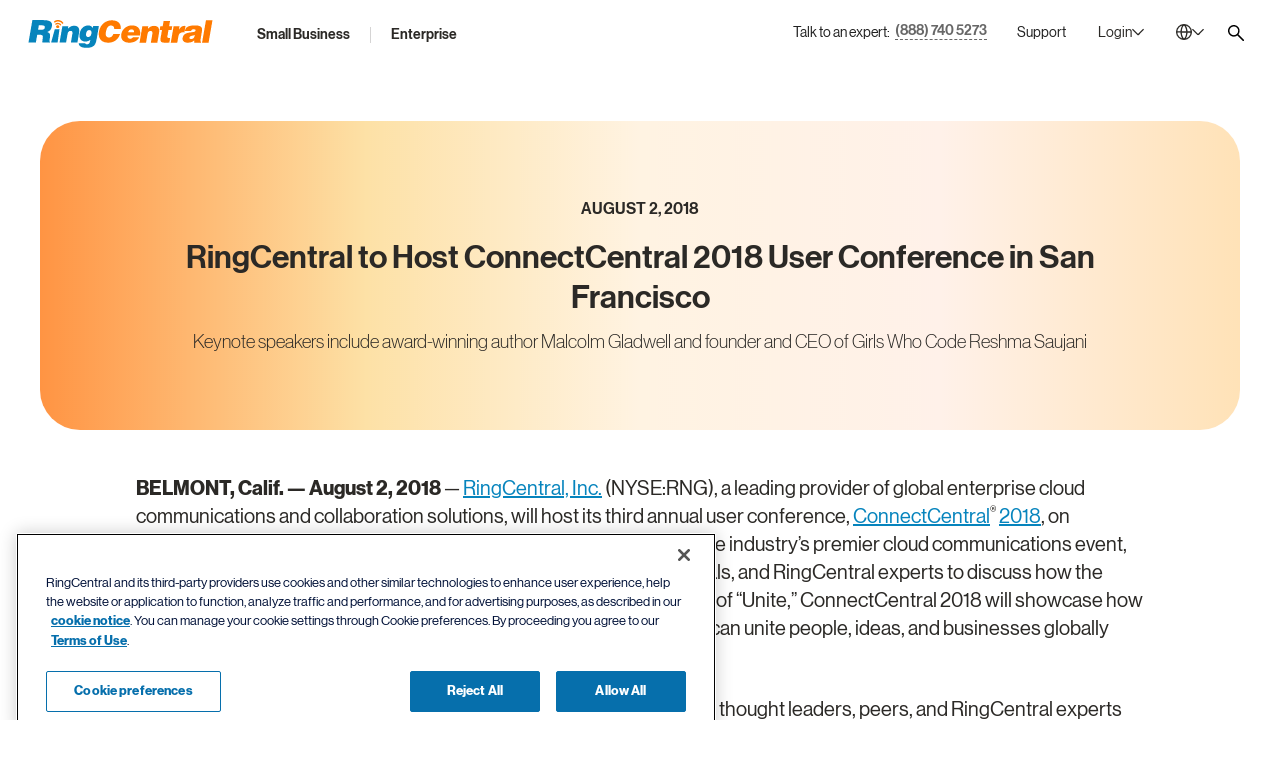

--- FILE ---
content_type: text/html;charset=utf-8
request_url: https://www.ringcentral.com/whyringcentral/company/pressreleases/ringcentral-to-host-connectcentral-2018-user-conference-in-san-francisco.html
body_size: 20380
content:

<!DOCTYPE HTML>
<html lang="en-US">
    <head>
	<meta charset="UTF-8"/>
	<title>RingCentral to Host ConnectCentral 2018 User Conference in San Francisco</title>
	
	
	<meta name="template" content="base-page"/>
	
	<meta name="viewport" content="width=device-width, initial-scale=1"/>
	<meta http-equiv="X-UA-Compatible" content="IE=Edge"/>
	

	

<meta name="referrer" content="no-referrer-when-downgrade"/>


    

    
	    
		    <link rel="preconnect" href="https://cdn.cookielaw.org"/>
		    <link rel="preload" href="https://cdn.cookielaw.org/scripttemplates/otSDKStub.js" as="script"/>
	    
        <script src="https://cdn.cookielaw.org/scripttemplates/otSDKStub.js" type="text/javascript" charset="UTF-8" data-domain-script="6ac561ff-e2a0-4962-abc5-fc5fab405159"></script>
        <script type="text/javascript">
			window.isOneTrust = true;

			function OptanonWrapper() {
			}
        </script>
    



    
	
			<link rel="canonical" href="https://www.ringcentral.com/whyringcentral/company/pressreleases/ringcentral-to-host-connectcentral-2018-user-conference-in-san-francisco.html" source="direct-path-driven-canonical-url"/>
	


    
	
			<meta content="RingCentral to Host ConnectCentral 2018 User Conference in San Francisco" property="og:title" />
	


    
	
			<meta content="Get updates on events, achievements and milestones from the industry leader in unified communications. Read about RingCentral press releases" property="og:description" />
	


    
	
			<meta content="https://www.ringcentral.com/content/dam/rc-www/en_us/images/content/newsroom/og-rc-logo-in-white-bg.png" property="og:image" />
	


    
	
			<meta content="RingCentral" property="og:site_name" />
	


    
	
			<meta content="https://www.ringcentral.com/whyringcentral/company/pressreleases/ringcentral-to-host-connectcentral-2018-user-conference-in-san-francisco.html" source="direct-path-driven-canonical-url" property="og:url" />
	


    
	
			<meta content="en_US" property="og:locale" />
	


    
	
			<meta content="website" property="og:type" />
	


    
	
			<meta name="twitter:title" content="RingCentral to Host ConnectCentral 2018 User Conference in San Francisco" />
	


    
	
			<meta name="twitter:description" content="Get updates on events, achievements and milestones from the industry leader in unified communications. Read about RingCentral press releases" />
	


    
	
			<meta name="twitter:image" content="https://www.ringcentral.com/content/dam/rc-www/en_us/images/content/newsroom/og-rc-logo-in-white-bg.png" />
	


    
	
			<meta name="google-site-verification" content="-sxbirIdYwv4cj-O6buMA-fQFvRU2uxMFu7OpukzWTc" />
	


    
	
			<link rel="alternate" hreflang="en-US" href="https://www.ringcentral.com/whyringcentral/company/pressreleases/ringcentral-to-host-connectcentral-2018-user-conference-in-san-francisco.html" source="direct-path-driven-canonical-url"/>
	


    
	
			<link rel="alternate" hreflang="x-default" href="https://www.ringcentral.com/whyringcentral/company/pressreleases/ringcentral-to-host-connectcentral-2018-user-conference-in-san-francisco.html" source="direct-path-driven-canonical-url"/>
	


    
	
			<meta name="viewport" content="width=device-width, initial-scale=1" />
	





	
		
			




<link rel="icon" type="image/png" sizes="32x32" href="/content/dam/rc-www/en_us/images/favicon/ringcentral_2.0_icon_favicon.png"/>


<link rel="shortcut icon" href="/content/dam/rc-www/en_us/images/favicon/ringcentral_2.0_icon_favicon.ico"/>







		
	


<style>
	body {
		font-family: 'neue_haas_grotesk_display_pro', Helvetica, Arial, sans-serif;
	}

	:root {
		--content-width: 1288px;
	}
</style>

	<link rel="preload" as="font" href="/etc.clientlibs/commons/clientlibs/font-neue-haas-grotesk-display-pro/resources/fonts/web/neuehaasdisplayroman.woff2" crossorigin/>

	<link rel="preload" as="font" href="/etc.clientlibs/commons/clientlibs/font-neue-haas-grotesk-display-pro/resources/fonts/web/neuehaasdisplaymediu.woff2" crossorigin/>

	<link rel="preload" as="font" href="/etc.clientlibs/commons/clientlibs/font-neue-haas-grotesk-display-pro/resources/fonts/web/neuehaasdisplaybold.woff2" crossorigin/>


	
	<link rel="stylesheet" href="/etc.clientlibs/rc-www/clientlibs/essential-css.min.9ce4f8745cdea8702b546804946ad859.css" type="text/css"/>




<script>
	window.FireThirdPartyTags = true;
</script>








<script>
	window.LOCAL_STORAGE_ENABLED = (function() {
		const test = '__storage_test__';
		try {
			localStorage.setItem(test, test);
			localStorage.removeItem(test);
			return true;
		} catch (e) {
			return false;
		}
	})();
	const RCInherited = {
		dataLayerEnabled: true,
		launchLoadStrategy: "",
		launchPlacement: "head",
		smartBannerEnabled: true,
		omnitureChannel: "Other",
		productName: "Engage Digital",
		businessIdentityId: 4,
		snapIn: {
			sourceURL: ""
		},
		chiliPiper: {
			status: "",
			subdomain: "",
			thankYouModalHash: "",
			router: ""
		},
		video: {
			tracking: true
		},
		invocaDelay: "",
		invocaCampaignNotes: "",
		fraudEmailDomains: "",
		engageChat: false,
		defaultPhoneNumber: "(800) 574 5290",
		ringchat: {
			enabled: false,
			scriptUrl: "",
			apiHost: ""
		},
		dataLayerVarName: "aadl",
		leadsource: "US RC Website",
		segmentId: "",
		breakpoints: {
			tablet: 1229,
			mobile: 767,
		},
		zoominfo: {
			enabled: true,
		},
		geo: {
			onPageLoad: false,
		},
		rcTrackingEnabled: true,
		clicktailEnabled: false,
	};
	const RCPage = {
		countryName: "United States",
		isProd: true,
		disableMarketingTrack: false,
		name: "RingCentral to Host ConnectCentral 2018 User Conference in San Francisco",
		customName: "",
		glipAppHost: "app.glip.com",
		glipApiHost: "entry.glip.com",
		glipHost: "www.glip.com",
		redirects: [],
		currentPagePath: "/content/rc-www/us/en/whyringcentral/company/pressreleases/ringcentral-to-host-connectcentral-2018-user-conference-in-san-francisco",
		currentPathname: location.pathname,
		browserLanguage: navigator.language,
		websiteLanguage: document.documentElement.getAttribute('lang'),
		rcvSecureOrigin: "https://secure.ringcentral.com",
		rcvSignupOrigin: "https://signup.ringcentral.com",
		rcvEventsOrigin: "https://events.ringcentral.com",
		rcAdminPortalLink: "https://service.ringcentral.com/",
		drift: {
			enabled: true,
			interactionId: {
				online: "259011",
				offline: "259011"
			},
			options: {
				timeOffset: "-7",
				workingHoursBegin: "5",
				workingHoursEnd: "19",
				delayOpenSideBar: "0",
				engageIntegration: false,
				disableAutoOpen: false,
			},
			userAttributeArr: [{"uid":"1","index":"13","key":"ECID__c","value":"ECID__c"},{"uid":"2","index":"4","key":"KCID__c","value":"KCID__c"},{"uid":"3","index":"5","key":"AID_D","value":"AID_D"},{"uid":"4","index":"6","key":"PID_D","value":"PID_D"},{"uid":"5","index":"7","key":"SID_D","value":"SID_D"},{"uid":"6","index":"8","key":"Adobe_Transaction_ID","value":"Adobe_Transaction_ID"},{"uid":"7","index":"9","key":"Adobe_Target_ID","value":"Adobe_Target_ID"},{"uid":"8","index":"10","key":"Adobe_Target_History_ID","value":"Adobe_Target_History_ID"},{"uid":"9","index":"1","key":"BMID_D","value":"BMID_D"},{"uid":"10","index":"2","key":"BMID_D_Old","value":"BMID_D_Old"},{"uid":"11","index":"3","key":"GCLID_D","value":"GCLID_D"},{"uid":"12","index":"11","key":"RC Visitor ID","value":"RC Visitor ID"},{"uid":"13","index":"12","key":"Welcome Message","value":"Welcome Message"},{"uid":"14","index":"14","key":"rckw","value":"rckw"},{"uid":"15","index":"15","key":"rcmt","value":"rcmt"},{"uid":"16","index":"16","key":"ZI_Company_Name","value":"ZI_Company_Name"},{"uid":"17","index":"17","key":"ZI_Employee_Count","value":"ZI_Employee_Count"},{"uid":"18","index":"18","key":"ZI_Employee_Range","value":"ZI_Employee_Range"},{"uid":"19","index":"19","key":"CTA_Source","value":"CTA_Source"}],
			numberOfEmployees: [{"uid":"item0","index":"0","key":"1-19","value":"1-19"},{"uid":"item1","index":"1","key":"1-399","value":"1-399"},{"uid":"item2","index":"2","key":"20-99","value":"20-99"},{"uid":"item3","index":"3","key":"100-399","value":"100-399"},{"uid":"item4","index":"4","key":"400-1999","value":"400-1999"},{"uid":"item5","index":"5","key":"400-4999","value":"400-4999"},{"uid":"item6","index":"6","key":"100-4999","value":"100-4999"},{"uid":"item7","index":"7","key":"2000+","value":"2000+"},{"uid":"item8","index":"8","key":"5000+","value":"5000+"},{"uid":"item9","index":"9","key":"400+","value":"400+"}],
			phoneNumber: window.receivedPhone || RCInherited.defaultPhoneNumber,
			welcomeMessageCopy: "",
			isMobileDisable: false
		},
		form: {
			leadsources: {
				normal: 'US RC Website',
				download: 'US RC Asset Download'
			},
			product: RCInherited.productName || window.LOCAL_STORAGE_ENABLED &&
				localStorage.getItem('referrerProductName') || 'General'
		},
		localizedLinks: [{"root":"/content/rc-www/at/de","uri":"/at/de/"},{"root":"/content/rc-www/au/en","uri":"/au/en/"},{"root":"/content/rc-www/bg/bg","uri":"/bg/bg/"},{"root":"/content/rc-www/bg/en","uri":"/bg/en/"},{"root":"/content/rc-www/ca/en","uri":"/ca/en/"},{"root":"/content/rc-www/ca/fr","uri":"/ca/fr/"},{"root":"/content/rc-www/ch/en","uri":"/ch/en/"},{"root":"/content/rc-www/cn/zh","uri":"/cn/zh/"},{"root":"/content/rc-www/de/de","uri":"/de/de/"},{"root":"/content/rc-www/es/es","uri":"/es/es/"},{"root":"/content/rc-www/fr/fr","uri":"/fr/fr/"},{"root":"/content/rc-www/gb/en","uri":"/gb/en/"},{"root":"/content/rc-www/ie/en","uri":"/ie/en/"},{"root":"/content/rc-www/in/en","uri":"/in/en/"},{"root":"/content/rc-www/it/it","uri":"/it/it/"},{"root":"/content/rc-www/mx/es","uri":"/mx/es/"},{"root":"/content/rc-www/nl/en","uri":"/nl/en/"},{"root":"/content/rc-www/pt/pt","uri":"/pt/pt/"},{"root":"/content/rc-www/sg/en","uri":"/sg/en/"},{"root":"/content/rc-www/tw/en","uri":"/tw/en/"}],
		leadSystemSource: "" === "enabled" &&
		"" && "" ?
			"Chili Piper Integration" : "",
		href: location.href
	};

	window.InvocaTagId = "1834/1150698260";
</script>


	
	<script src="/etc.clientlibs/rc-www/clientlibs/essential-sync-js.min.cf87c54fc2383731fd9e85c9204d56a0.js"></script>



	
	<script src="/etc.clientlibs/rc-www/clientlibs/essential-async-js.min.58a7d71e6ab1cf6227b627e56a9a682f.js" async="true"></script>
<script src="/etc.clientlibs/rc-www/clientlibs/utility/personalization.min.56e31fb6ef950787f94acb03de690b61.js" async="true" type="text/plain" class="optanon-category-C0002"></script>





<script>
	!(async () => {
		await window.globalEventBus.waitForEvents([
			'tools-loaded',
			'onetrust-helper-loaded',
		]);
		
		const DYNAMIC_LES_COLLECTION = []
		const BMID_COOKIE_NAME = 'gw_bmid_lead';
		const BMID_PARAM_KEY = 'BMID';

		if (!DYNAMIC_LES_COLLECTION || !Array.isArray(DYNAMIC_LES_COLLECTION) || !DYNAMIC_LES_COLLECTION.length) return;

		let bmidLeadValue = GetParamsManager.getParam(BMID_PARAM_KEY);
		if (bmidLeadValue) {
			setDynamicLes();
		} else {
			await window.OneTrustHelper.addCheck({
				groupsAllowedCallback: () => {
					bmidLeadValue = CookiesManager.getCookie(BMID_COOKIE_NAME);
					setDynamicLes();
				},
				cookies: BMID_COOKIE_NAME,
			});
		}

		function setDynamicLes() {
			const lesItem = DYNAMIC_LES_COLLECTION.find(item => item.key === bmidLeadValue);
			if (lesItem) RCPage.dynamicLes = lesItem.value;
		}
	})()
</script>





	

    
        <script>
			window.ZIProjectKey = "dac84c91e11669145216";
        </script>
        
	
	<script src="/etc.clientlibs/commons/clientlibs/utility/zoominfo.min.ee55009a0354988ebab8fd2352738969.js" async="true" type="text/plain" class="third-party third-party--optanon third-party--optanon-category-C0004"></script>


    

    
    








<script>
	window.lottieClientLibPath = "/etc.clientlibs/commons/clientlibs/vendor/lottie/bundles/js-modern.min.be76da4994904bdc374d73bfa21d1de5.js";
</script>






	
	
	
	
	
	
	
	<script src="/etc.clientlibs/commons/clientlibs/utility/data-layer/bundles/js-modern.min.c82268c7cb5a3e91f5f484c80ae662c1.js" async="true"></script>


	<script>
		(async () => {
			let IS_SIMPLIFIED_VERSION = false;
			try {
				IS_SIMPLIFIED_VERSION = sessionStorage.getItem('switchOffThirdPartyTags') === 'true';
			} catch (e) {
				console.warn(e);
			}
			if (IS_SIMPLIFIED_VERSION) return;
			if(RCInherited.launchLoadStrategy === 'windowLoad'){
				await new Promise(resolve => window.addEventListener('load', resolve));
			}
			if(RCInherited.dataLayerEnabled) {
				await new Promise(resolve => window.globalEventBus.on('data-layer-loaded', resolve));
			}
			await new Promise(resolve => {
				window.OneTrustHelper.addCheck({
					groupsAllowedCallback: resolve,
					groups: ['C0002', 'C0004'],
				});
			});
			const script = document.createElement('script');
			script.async = true;
			script.src = "/etc/clientlibs/launch/f9fa7de305965c5ebd3d55213275237a/launch-EN108925aaa29b4bc69cf6db4db29d1388.min.js";
			const target = RCInherited.launchPlacement === 'body' ? document.body : document.head;
			target.append(script);
		})();
	</script>


	
	
	

	
	
	
	<script src="/content/dam/rc-www/en_us/clientlibs/inherited.clientlib.min.f93267b94be58a7eb24c27291d19d65e.js"></script>


	
	
	
		<link rel="preconnect" href="//solutions.invocacdn.com"/>
		
	
	<script src="/etc.clientlibs/rc-www/clientlibs/utility/invoca.min.6ef33ada58cb0301c63f9d0c48a48ed7.js" type="text/plain" class="third-party third-party--optanon third-party--optanon-category-C0004"></script>


	
	




	
	<script src="/etc.clientlibs/rc-www/clientlibs/base.min.eece8053be9ae2ce191f963bd15696f4.js" async="true"></script>



	
    
    

    

    
    
    

	
</head>
    <body class="base page basicpage IID-base-d147b504 CID-base-1e9ab82c" id="base-b2b89e2446">
        
        
        
            




            



            <style>
	.skip-link {
		display: block;
		position: fixed;
		top: -100px;
		left: 50%;
		z-index: 9999;
		transform: translateX(-50%);
		font-weight: 500;
		color: #066FAC;
		border: 1px dashed #066FAC;
		border-radius: 30px;
		padding: 4px;
		transition: all 1s;
	}
	
	.skip-link__text {
		display: inline-block;
		background-color: white;
		border: 1px solid #066FAC;
		border-radius: 30px;
		padding: 13px 30px 15px;
	}
	
	.skip-link:focus {
		top: 30px;
	}
	
	@media (max-width: 767px) {
		.skip-link {
			display: none;
		}
	}
</style>

<a class="skip-link" href="#maincontent">
	<span class="skip-link__text">Skip to main content</span>
</a>


<div class="l-site dynamic-numbers--invoca ">
	<header role="banner">
		

		
			<nav role="navigation" aria-label="Top Navigation">
	
		
			



	
	
	
	
		
			<div class="anchor-element CID-anchor-element-c02c863f IID-anchor-element-b933cc36">



<div class="anchor-element__wrap" data-no-focus-visible="true" tabindex="-1" data-id="back-to-top">
	<div class="anchor-element__content">
	
		
			




		
	
</div>
</div>


	
	
	
	
	

	
	
	<script src="/etc.clientlibs/rc-www/components/content/anchor-element/clientlibs/common.min.f5e99c35e66643b861fb98b086804ecc.js" async="true"></script>



</div>

		
	


	
	
	
	
		
			<div class="rawhtml IID-rawhtml-bf92351a CID-rawhtml-3925c5d8">




	
	
	
	
	

	
	
	







<div class="rawhtml__wrapper" data-dl-custom-type=" ">
	<style>
	.global-header__logo {
		z-index: 2;
	}
	@media (min-width:1230px){
		/*Login hover color*/
		[data-login="new"].login--active .login__toggler {
			background: none;
		}
		[data-login="new"] .login__toggler:hover{
			background-color: rgba(43, 41, 38, 0.1);
		}
	}
	@media only screen and (min-width: 1230px){
			.global-header__search{
			margin-top: 8px;
		}
	}

</style>
</div>


</div>

		
	


	
	
	
	
		
			<div class="global-header IID-global-header-690b8428 CID-global-header-58344ef6">




	
	
	
	
	<link rel="stylesheet" href="/etc.clientlibs/rc-www/clientlibs/utility/select.min.ab5d5481210a274acf24c3a684f10d8d.css" type="text/css"/>
<link rel="stylesheet" href="/etc.clientlibs/rc-www/components/structure/global-header/clientlibs/design-2023.min.4cb42b21a5b761b4b8d2db5896edbc09.css" type="text/css"/>


	
	
	<script src="/etc.clientlibs/commons/clientlibs/utility/sticky/bundles/js-modern.min.10359e9f58f18edad438134e119b399b.js" async="true"></script>
<script src="/etc.clientlibs/rc-www/clientlibs/utility/select.min.52dc70d05f5cd284a5bfc7ee80a687ca.js" async="true"></script>
<script src="/etc.clientlibs/rc-www/components/structure/global-header/clientlibs/design-2023.min.1f5b3b9c0faf2895dedba4352531479d.js" async="true"></script>






<div class="global-header__sticky">
	<div class="global-header__sticky-wrapper">
		<div class="global-header__wrapper global-header__wrapper--design-2023" data-dl-cmp="Header">
			<div class="global-header__bg"></div>
			<div class="l-container global-header__container">
				<div class="global-header__mob-overlay"></div>
				<div class="global-header__content">
					<div class="global-header__logo">
						<div class="logo">
	
		
			

<style>.IID-logo-c91eb32{color:#002fa7;z-index:2}</style>


	
	
	
	
	

	
	
	





<div class="logo__wrapper" data-dl-custom-type="headerButtons">
	<a class="logo__link" href="/" title="RingCentral Logo" aria-label="RingCentral Logo" data-dl-name="Logo" data-automation-id="Logo">
        <span class="logo__img-block" aria-hidden="true">
            
	
		
		
			<svg xmlns="http://www.w3.org/2000/svg" aria-labelledby="svg-1330251413-263886854-title" class="logo__img" fill="none" height="146" id="svg-1330251413-263886854" role="img" viewBox="0 0 961 146" width="961">
    <title id="svg-1330251413-263886854-title">RingCentral Logo</title>
    
    <path clip-rule="evenodd" d="M174.671 17.6394C174.671 17.6396 174.672 17.6396 174.673 17.6396C175.436 19.1741 177.059 19.9746 178.653 19.8197C179.132 19.768 179.597 19.6279 180.04 19.4139C182.021 18.4069 182.821 16.0054 181.822 14.0208C181.549 13.3826 176.126 3.40055 160.614 0.637594C156.804 -0.0448463 153.373 -0.100179 150.374 0.217063C140.613 1.23519 135.501 6.18196 135.11 6.56191C133.542 8.11492 133.542 10.6639 135.11 12.2169C136.666 13.7884 139.208 13.8032 140.765 12.2317C140.765 12.2317 140.813 12.1616 141.222 11.8776C142.391 10.9517 145.726 8.74572 151.204 8.17395C153.469 7.94155 156.11 7.96737 159.183 8.51701C165.432 9.66425 169.287 12.0841 171.663 14.1462C172.832 15.1975 173.632 16.1345 174.119 16.7911C174.355 17.1121 174.518 17.374 174.595 17.5215C174.634 17.5806 174.651 17.6101 174.66 17.6248C174.667 17.6363 174.668 17.6388 174.671 17.6394ZM926.183 1.0289L905.828 118.379H939.743L960.106 1.0289H926.183ZM447.474 45.7813C447.43 46.1096 447.389 46.4674 447.389 46.8695H481.924C482.009 46.0469 482.075 45.287 482.075 44.5603V42.2437C482.075 29.3105 478.088 19.2805 470.142 12.1942C462.178 5.10048 450.122 1.56285 433.991 1.56285C426.285 1.56285 418.811 2.92404 411.559 5.63167C404.318 8.36512 397.774 12.2421 391.916 17.2811C386.054 22.3127 381.071 28.4215 376.961 35.6148C372.841 42.8302 370.033 50.8904 368.48 59.8174C368.071 62.1894 367.761 64.4728 367.558 66.6787C367.344 68.881 367.248 71.0205 367.248 73.0641C367.248 80.1726 368.348 86.5027 370.561 92.1097C372.76 97.7021 376.013 102.461 380.266 106.364C384.538 110.27 389.75 113.243 395.915 115.298C402.082 117.356 409.172 118.382 417.185 118.382C424.485 118.382 431.39 117.331 437.923 115.224C444.442 113.129 450.355 110.086 455.641 106.142C460.934 102.191 465.516 97.3774 469.364 91.7335C473.207 86.0784 476.162 79.6524 478.22 72.4555H443.239C441.597 77.8154 439.004 82.2826 435.463 85.8682C431.903 89.4611 427.207 91.2539 421.349 91.2539C417.86 91.2539 414.982 90.7781 412.721 89.7894C410.46 88.823 408.634 87.4802 407.25 85.7907C405.863 84.0901 404.882 82.1055 404.318 79.8553C403.757 77.6051 403.48 75.1373 403.48 72.4555C403.48 70.7069 403.565 68.881 403.783 66.9812C403.986 65.0962 404.296 63.1079 404.698 61.0421C406.546 50.2743 409.748 42.1773 414.263 36.7731C418.771 31.3763 424.271 28.6945 430.76 28.6945C436.101 28.6945 440.233 30.0741 443.161 32.8481C446.09 35.6148 447.562 39.5692 447.562 44.7152C447.562 45.1284 447.533 45.4862 447.474 45.7813ZM551.122 63.6157C551.225 63.0698 551.284 62.2656 551.284 61.1737C551.284 57.6877 550.082 54.7514 547.71 52.3721C545.312 49.9854 542.324 48.7939 538.735 48.7939C533.637 48.7939 529.513 50.1108 526.355 52.7778C523.197 55.4486 521.191 59.0489 520.32 63.6157H551.122ZM517.383 80.9054C517.28 81.4329 517.199 81.9826 517.147 82.5211C517.081 83.0597 517.066 83.6057 517.066 84.159C517.066 88.3016 518.42 91.5736 521.131 94.0156C523.857 96.4687 527.222 97.675 531.228 97.675C533.954 97.675 536.577 97.0516 539.059 95.8195C541.56 94.5616 543.619 92.7098 545.245 90.1903H577.693C575.299 95.5133 572.178 99.9584 568.323 103.555C564.453 107.13 560.204 110.04 555.523 112.287C550.845 114.493 545.932 116.082 540.775 117.005C535.595 117.919 530.542 118.384 525.536 118.384C519.449 118.384 513.85 117.621 508.751 116.094C503.639 114.577 499.238 112.298 495.553 109.251C491.849 106.222 488.975 102.5 486.913 98.0845C484.848 93.6763 483.804 88.6188 483.804 82.8494C483.804 81.4329 483.903 79.9832 484.058 78.5187C484.202 77.0579 484.405 75.5824 484.623 74.0441C485.818 67.098 488.157 60.7605 491.639 55.0612C495.11 49.3619 499.371 44.5221 504.421 40.5566C509.478 36.5837 515.126 33.5219 521.371 31.3381C527.631 29.1654 534.171 28.0846 541.011 28.0846C547.861 28.0846 553.918 29.0658 559.193 31.0172C564.453 32.9649 568.902 35.691 572.488 39.1696C576.059 42.6445 578.788 46.8904 580.625 51.8888C582.477 56.8725 583.399 62.3689 583.399 68.3485C583.399 72.0448 582.96 76.2206 582.097 80.9054H517.383ZM625.346 32.9698H594.392L579.714 118.382H613.622L621.115 74.8606C621.989 69.3199 623.616 64.9892 625.999 61.8979C628.393 58.8066 632.218 57.261 637.43 57.261C641.116 57.261 643.635 58.2349 644.993 60.1936C646.354 62.1451 647.036 64.5871 647.036 67.5271C647.036 69.3863 646.874 71.2713 646.553 73.2338L638.714 118.382H672.637L681.416 67.1951C682.069 63.4989 682.409 59.9797 682.409 56.6118C682.409 48.1347 680.177 41.6534 675.721 37.212C671.257 32.7632 664.256 30.5241 654.687 30.5241C648.172 30.5241 642.473 31.8632 637.582 34.5155C632.694 37.201 627.858 41.1222 623.066 46.342L625.346 32.9698ZM735.326 117.738C731.508 117.938 728.003 118.118 724.79 118.229C721.6 118.343 718.634 118.38 715.911 118.38C710.802 118.38 706.516 118.133 703.045 117.654C699.562 117.174 696.788 116.289 694.723 115.045C692.657 113.806 691.192 112.128 690.314 110.069C689.447 108.029 689.02 105.406 689.02 102.26C689.02 100.308 689.16 98.1025 689.429 95.6494C689.702 93.2074 690.093 90.5035 690.643 87.5745L696.847 51.9032H684.774L688.046 32.3264H700.588L705.324 5.75179H738.727L734.009 32.3264H750.303L747.034 51.9032H730.737L725.37 82.9929C725.148 83.9816 724.993 84.8558 724.875 85.66C724.761 86.4937 724.706 87.2204 724.706 87.877C724.706 89.9538 725.37 91.4257 726.664 92.311C727.985 93.1742 730.42 93.6021 734.009 93.6021H739.384L735.326 117.738ZM788.103 32.9698H757.286L742.626 118.382H776.531L781.585 88.8783C783.211 79.6672 786.066 73.1748 790.143 69.4822C794.223 65.797 799.726 63.9415 806.68 63.9415C807.879 63.9415 809.048 64.0596 810.199 64.2625C810.424 64.3073 810.649 64.3518 810.873 64.3962L811.294 64.4793C812.052 64.6289 812.801 64.7769 813.526 64.9265L819.572 31.0184C818.856 30.928 818.146 30.8147 817.486 30.7093L817.486 30.7091L817.367 30.6901C816.658 30.5831 815.924 30.5241 815.164 30.5241C802.22 30.5241 792.334 37.1014 785.506 50.2485H785.163L788.103 32.9698ZM849.266 99.1371C852.184 99.1371 854.777 98.617 857.005 97.5288C859.23 96.4442 861.104 94.9466 862.616 93.0284C864.155 91.1323 865.328 88.9079 866.206 86.3441C867.083 83.7988 867.674 81.0654 868.006 78.1253C864.97 79.4238 861.886 80.3718 858.798 80.9879C855.711 81.5781 852.815 82.231 850.159 82.9393C847.499 83.6439 845.194 84.6436 843.312 85.9531C841.398 87.2516 840.232 89.2473 839.801 91.9881V92.9546C839.801 94.8211 840.579 96.3078 842.165 97.4402C843.737 98.5912 846.112 99.1371 849.266 99.1371ZM864.94 118.566L864.741 106.821C859.215 111.365 853.745 114.446 848.352 116.017C842.988 117.581 837.093 118.378 830.671 118.378C827.093 118.378 823.658 117.976 820.408 117.175C817.151 116.36 814.322 115.084 811.935 113.328C809.534 111.594 807.63 109.466 806.217 106.883C804.819 104.349 804.104 101.265 804.104 97.6723C804.104 96.1562 804.255 94.4778 804.602 92.637C805.682 86.211 808.051 81.1942 811.684 77.5459C815.325 73.9123 819.571 71.1715 824.407 69.3271C829.217 67.4716 834.352 66.2026 839.723 65.4833C842.032 65.1822 844.272 64.8913 846.442 64.6095C849.325 64.2353 852.084 63.877 854.719 63.5319C859.333 62.9232 863.258 62.1338 866.449 61.0862C869.644 60.0459 871.488 58.183 871.909 55.4643C871.909 55.2504 871.949 55.0585 871.997 54.8962C872.045 54.7302 872.071 54.5495 872.071 54.3318C872.082 53.0186 871.687 51.9857 870.931 51.2332C870.171 50.4807 869.271 49.9015 868.234 49.5068C867.213 49.1305 866.11 48.8723 864.907 48.6953C863.716 48.5329 862.723 48.4518 861.971 48.4518C860.761 48.4518 859.499 48.5329 858.145 48.6953C856.788 48.8723 855.497 49.2523 854.305 49.8536C853.11 50.4512 852.007 51.2885 850.971 52.3731C849.941 53.4686 849.196 54.9294 848.765 56.7812H816.166C816.93 52.196 818.45 48.1604 820.737 44.6264C823.016 41.0962 826.259 38.0971 830.427 35.6625C834.622 33.2168 839.742 31.3391 845.828 30.0407C851.915 28.7164 859.215 28.0893 867.674 28.0893C875.395 28.0893 881.732 28.602 886.653 29.6423C891.607 30.6604 895.499 32.1618 898.314 34.1242C901.143 36.0646 903.105 38.4107 904.186 41.122C905.267 43.837 905.828 46.8877 905.828 50.263C905.828 52.314 905.684 54.4388 905.415 56.6005C905.138 58.7806 904.776 61.0566 904.352 63.4544L897.495 103.39C897.196 105.234 897.019 106.758 897.019 107.942C897.019 109.156 897.225 110.207 897.668 111.126C898.1 112.048 898.93 113.118 900.11 114.316L899.988 118.566H864.94ZM164.706 26.7555C164.697 26.7619 164.695 26.7594 164.678 26.727C164.655 26.684 164.603 26.5883 164.467 26.3903L164.46 26.3818C164.197 26.0531 163.786 25.537 163.139 24.9775C161.858 23.8561 159.719 22.5059 156.185 21.8456C154.444 21.5321 152.957 21.5173 151.718 21.6501C148.671 21.9711 146.863 23.1847 146.247 23.6569C146.074 23.7897 146.085 23.8081 146.085 23.8081C144.786 25.1029 142.669 25.114 141.356 23.8081C140.05 22.4986 140.05 20.3885 141.356 19.0753C141.68 18.747 144.919 15.652 151.017 15.0102C152.883 14.822 155.008 14.8663 157.358 15.2795V15.2758C166.979 16.9911 170.461 23.2253 170.682 23.7565C171.509 25.387 170.848 27.4085 169.192 28.2311C168.827 28.4229 168.432 28.5409 168.034 28.5778C166.698 28.718 165.341 28.0245 164.706 26.7555ZM153.155 42.3399C157.943 42.3546 161.831 39.0568 161.857 34.9437C161.886 30.8565 158.013 27.4848 153.225 27.459C148.422 27.4479 144.523 30.7532 144.516 34.8736C144.493 38.9609 148.359 42.3178 153.155 42.3399Z" fill="#FF7A00" fill-rule="evenodd"/>
    
    <path clip-rule="evenodd" d="M65.8562 51.2376H50.7097L54.6088 27.9314H72.5367C76.5539 27.9314 79.8296 28.7208 82.3159 30.2886C84.8243 31.8748 86.0601 34.3389 86.0601 37.7032C86.0601 38.8025 86.0158 39.6103 85.9015 40.1489C85.2559 44.2915 83.2381 47.1651 79.8628 48.7956C76.4986 50.415 71.8321 51.2376 65.8562 51.2376ZM39.1268 117.899L46.143 76.9897H57.8736C64.7128 76.9897 69.4124 77.8308 71.9688 79.5055C74.5215 81.2135 75.8089 84.1092 75.8089 88.2408C75.8089 90.7455 75.4769 93.7667 74.8203 97.367C74.171 100.949 73.6988 104.188 73.4332 107.047C73.1713 109.953 73.0238 112.3 73.0238 114.162C73.0238 115.564 73.1308 116.815 73.3595 117.899H112.314L112.793 114.321C110.846 114.321 109.868 113.011 109.868 110.415C109.868 108.884 110.078 106.766 110.525 104.048C110.953 101.336 111.55 97.9056 112.314 93.7667C113.077 89.3179 113.457 85.4188 113.457 82.0398C113.457 78.7862 113.077 76.1265 112.314 74.0644C111.55 71.9913 110.495 70.2538 109.141 68.841C107.777 67.4282 106.15 66.2625 104.239 65.3403C102.347 64.4144 100.196 63.518 97.8093 62.6363C104.973 60.803 110.599 57.2395 114.667 51.9755C118.751 46.6968 121.381 40.6913 122.576 33.9554C123.119 30.9158 123.403 28.2377 123.403 25.969C123.403 21.6198 122.558 17.8793 120.854 14.7217C119.179 11.5603 116.464 8.93752 112.716 6.82381C108.964 4.7064 104.128 3.13494 98.2077 2.0873C92.2907 1.06549 85.0237 0.552734 76.4581 0.552734H21.0366L0.659302 117.899H39.1268ZM137.751 48.5791L118.657 117.9H152.406L162.315 48.5791H137.751ZM177.394 32.4887H208.366L206.079 45.8609C210.859 40.6411 215.699 36.7235 220.583 34.0344C225.482 31.3858 231.189 30.043 237.707 30.043C247.257 30.043 254.274 32.2821 258.73 36.7309C263.19 41.1723 265.41 47.6536 265.41 56.1307C265.41 59.4986 265.082 63.0178 264.44 66.714L255.639 117.901H221.723L229.555 72.7527C229.879 70.7902 230.053 68.9052 230.053 67.046C230.053 64.106 229.355 61.664 228.002 59.7126C226.648 57.7538 224.117 56.7799 220.425 56.7799C215.216 56.7799 211.387 58.3255 209.015 61.4168C206.617 64.5118 204.983 68.8388 204.127 74.3795L196.624 117.901H162.727L177.394 32.4887ZM310.705 54.044C312.553 53.0554 314.726 52.5721 317.22 52.5721H317.559C321.897 52.5721 324.933 53.8559 326.667 56.427C328.404 58.9834 329.29 62.0562 329.29 65.6676C329.29 67.5231 329.113 69.327 328.803 71.0792C328.371 73.37 327.703 75.5833 326.84 77.7118C325.977 79.8402 324.856 81.7253 323.505 83.3668C322.144 84.9899 320.51 86.3179 318.614 87.2659C316.699 88.2619 314.567 88.7673 312.17 88.7673H311.365C307.544 88.664 304.814 87.3877 303.117 84.9087C301.45 82.452 300.609 79.5378 300.598 76.1403C300.598 75.5021 300.616 74.8418 300.686 74.1815C300.73 73.5434 300.808 72.8203 300.926 72.0457C301.346 69.327 301.985 66.7743 302.804 64.3581C303.608 61.9566 304.666 59.8835 305.972 58.1497C307.289 56.4012 308.861 55.0326 310.705 54.044ZM297.012 121.189V120.706H262.949V121.831C262.949 124.892 263.691 127.829 265.14 130.64C266.612 133.48 268.91 135.974 272.075 138.158C275.226 140.323 279.361 142.049 284.463 143.363C289.575 144.665 295.813 145.31 303.202 145.31C313.748 145.31 322.222 144.137 328.64 141.821C335.044 139.482 340.102 136.247 343.791 132.111C347.483 127.98 350.176 123.14 351.873 117.607C353.544 112.059 354.927 106.079 356.027 99.6864L367.923 30.8927H338.091L336.306 42.0589C333.908 37.9495 330.669 34.6443 326.589 32.1691C322.532 29.6901 317.887 28.4581 312.66 28.4581C305.589 28.4581 299.436 29.7307 294.164 32.276C288.893 34.8398 284.381 38.1413 280.637 42.2286C276.878 46.3048 273.883 50.9454 271.673 56.1614C269.445 61.3849 267.888 66.5936 267.025 71.8133C266.793 73.3331 266.612 74.7939 266.461 76.2067C266.299 77.6196 266.21 79.0435 266.21 80.4416C266.21 84.9088 266.867 89.0809 268.165 92.9948C269.467 96.9123 271.422 100.277 274.041 103.113C276.646 105.928 279.877 108.163 283.725 109.779C287.58 111.398 292.076 112.232 297.174 112.232C303.375 112.232 308.566 111.303 312.749 109.454C316.932 107.617 320.425 105.426 323.262 102.933L321.952 109.941C320.868 116.046 319.064 120.333 316.574 122.83C314.066 125.324 310.38 126.563 305.496 126.563C302.01 126.563 299.675 125.87 298.48 124.461C297.499 123.468 297.012 122.391 297.012 121.189Z" fill="#0684BC" fill-rule="evenodd"/>
    
</svg>

		
		
	

        </span>
	</a>
</div>

		
	
</div>
					</div>
					<div class="global-header__parsys">
	
		
			



	
	
	
	
		
			<div class="grid CID-grid-1659f761 IID-grid-4df65012">


	
	
	
	
	

	
	
	




	
	




<style>
	.IID-grid-4df65012{margin:17px 0 3px}@media (max-width: 1229px){.IID-grid-4df65012{margin:0 0 28px}}
	@media (max-width: 1229px){.IID-grid-4df65012{--halfHorizGap:0px;--halfVertGap:8px}}
</style>



<div class="grid__parsys l-flex--align-items-center           ">
	
		
	
		
			<div class="grid-item IID-grid-item-95c057bd l-flex__col--flex-grow-1 CID-grid-item-1e7a19ff" data-links="left">


	
	
	
	
	

	
	
	



<style>.IID-grid-item-95c057bd{position:absolute;top:20px;left:247px}@media (max-width: 1229px) and (min-width: 768px){:is(html) .IID-grid-item-95c057bd{visibility:hidden;position:absolute;top:-99999px}}@media (max-width: 1229px){.IID-grid-item-95c057bd{left:0}}@media (max-width: 767px){:is(html) .IID-grid-item-95c057bd{visibility:hidden;position:absolute;top:-99999px}}</style>


	
	




<div class="grid-item__parsys" data-delegate-hover="true">
	
		
			



	
	
	
	
		
			<div class="grid IID-grid-29a7d597 CID-grid-1659f761">


	
	
	
	
	

	
	
	




	
	




<style>
	
	.IID-grid-29a7d597{--halfHorizGap:5px;--halfVertGap:0px}
</style>



<div class="grid__parsys l-flex--align-items-center           ">
	
		
	
		
			<div class="grid-item IID-grid-item-bca9f621 l-mob-flex__col--12 CID-grid-item-1e7a19ff">


	
	
	
	
	

	
	
	



<style>@media (max-width: 767px){.IID-grid-item-bca9f621{border-width:0}.IID-grid-item-bca9f621{border-style:none}}</style>


	
	




<div class="grid-item__parsys" data-delegate-hover="true">
	
		
			



	
	
	
	
		
			<div class="cta-v2 IID-cta-v2-38c09080 CID-cta-v2-e0fe0cb4">




	
	
	
	
	

	
	
	<script src="/etc.clientlibs/rc-www/components/content/cta-v2/clientlibs/common.min.89967535cf9da46276ee491a89d4c6ca.js" async="true"></script>






<style>
	.IID-cta-v2-38c09080{border-radius:28px;overflow:hidden}
	.IID-cta-v2-38c09080 .cta-v2__el{padding-top:8px;padding-bottom:8px;padding-left:10px;padding-right:10px;font-size:14px;font-weight:500;line-height:14px;color:#2b2926}.IID-cta-v2-38c09080 .cta-v2__el:hover:before,.IID-cta-v2-38c09080 .cta-v2__el:focus-visible:before{background-color:rgba(43,41,38,.07)}.IID-cta-v2-38c09080 .cta-v2__el:active:before{background-color:rgba(43,41,38,.07)}.IID-cta-v2-38c09080.cta-v2--active .cta-v2__el{background-color:rgba(43,41,38,.07)}@media (max-width: 1229px){.IID-cta-v2-38c09080 .cta-v2__el{padding-top:0;padding-bottom:0;padding-left:0;padding-right:0}.IID-cta-v2-38c09080 .cta-v2__el:hover:before,.IID-cta-v2-38c09080 .cta-v2__el:focus-visible:before{background-color:transparent}.IID-cta-v2-38c09080 .cta-v2__el:active:before{background-color:transparent}.IID-cta-v2-38c09080.cta-v2--active .cta-v2__el{background-color:transparent}}
	
</style>
















<div class="cta-v2__wrapper" data-dl-custom-type="cta">
	<a class="cta-v2__el cta-v2__el--type--link " id="IID-cta-v2-38c09080-el" href="/solutions/small-business.html" data-active-dl-name="" tabindex="0" title="Small Business" target="_self" data-dl-element="button" data-dl-name="" data-is-current-url="true">
		
		
		<span class="cta-v2__content">
			<span class="cta-v2__text">Small Business</span>
			
		</span>
	</a>
</div>




</div>

		
	



		
	
</div>


</div>

		
	

	
		
			<div class="grid-item IID-grid-item-c19d3c41 CID-grid-item-1e7a19ff">


	
	
	
	
	

	
	
	






	
	




<div class="grid-item__parsys" data-delegate-hover="true">
	
		
			



	
	
	
	
		
			<div class="grid CID-grid-1659f761 IID-grid-18de141b">


	
	
	
	
	

	
	
	




	
	




<style>
	.IID-grid-18de141b{border-color:rgba(43,41,38,.2);border-width:1px;border-style:none none none solid;min-height:16px;max-height:16px}
	
</style>



<div class="grid__parsys            ">
	
		
	
</div>


</div>

		
	



		
	
</div>


</div>

		
	

	
		
			<div class="grid-item IID-grid-item-cad91ed3 l-mob-flex__col--12 CID-grid-item-1e7a19ff">


	
	
	
	
	

	
	
	



<style>@media (max-width: 767px){.IID-grid-item-cad91ed3{border-width:0}.IID-grid-item-cad91ed3{border-style:none}}</style>


	
	




<div class="grid-item__parsys" data-delegate-hover="true">
	
		
			



	
	
	
	
		
			<div class="cta-v2 CID-cta-v2-e0fe0cb4 IID-cta-v2-be660de2">




	
	
	
	
	

	
	
	





<style>
	.IID-cta-v2-be660de2{border-radius:28px;overflow:hidden}
	.IID-cta-v2-be660de2 .cta-v2__el{padding-top:8px;padding-bottom:8px;padding-left:10px;padding-right:10px;font-size:14px;font-weight:500;line-height:14px;color:#2b2926}.IID-cta-v2-be660de2 .cta-v2__el:hover:before,.IID-cta-v2-be660de2 .cta-v2__el:focus-visible:before{background-color:rgba(43,41,38,.07)}.IID-cta-v2-be660de2 .cta-v2__el:active:before{background-color:rgba(43,41,38,.07)}.IID-cta-v2-be660de2.cta-v2--active .cta-v2__el{background-color:rgba(43,41,38,.07)}@media (max-width: 1229px){.IID-cta-v2-be660de2 .cta-v2__el{padding-top:0;padding-bottom:0;padding-left:0;padding-right:0}.IID-cta-v2-be660de2 .cta-v2__el:hover:before,.IID-cta-v2-be660de2 .cta-v2__el:focus-visible:before{background-color:transparent}.IID-cta-v2-be660de2 .cta-v2__el:active:before{background-color:transparent}.IID-cta-v2-be660de2.cta-v2--active .cta-v2__el{background-color:transparent}}
	
</style>
















<div class="cta-v2__wrapper" data-dl-custom-type="cta">
	<a class="cta-v2__el cta-v2__el--type--link " id="IID-cta-v2-be660de2-el" href="/solutions/enterprise-business.html" data-active-dl-name="" tabindex="0" title="Enterprise" target="_self" data-dl-element="button" data-dl-name="" data-is-current-url="true">
		
		
		<span class="cta-v2__content">
			<span class="cta-v2__text">Enterprise</span>
			
		</span>
	</a>
</div>




</div>

		
	



		
	
</div>


</div>

		
	

	
</div>


</div>

		
	



		
	
</div>


</div>

		
	

	
		
			<div class="grid-item l-tab-flex__col--12 l-mob-flex__col--12 CID-grid-item-1e7a19ff IID-grid-item-f5f66106">


	
	
	
	
	

	
	
	



<style>.IID-grid-item-f5f66106{margin:0 30px 0 0}@media (max-width: 767px){.IID-grid-item-f5f66106{margin:0}}</style>


	
	




<div class="grid-item__parsys" data-delegate-hover="true">
	
		
			



	
	
	
	
		
			<div class="phone-number CID-phone-number-a7e901a9 IID-phone-number-67ac5294">


	
	
	
	
	

	
	
	








<div class="phone-number__wrapper l-flex l-flex--align-items-center" data-dl-custom-type="headerButtons" data-automation-id="Phone number">
	<span class="phone-number__title">Talk to an expert:</span>
	<div class="phone-number__text l-flex l-flex--align-items-center">
		
		
		<a href="tel:(800) 574 5290" data-dl-name="Call" class="phone-number__dynamic-number dynamicNumber">
			(800) 574 5290
		</a>
	</div>
</div>
</div>

		
	



		
	
</div>


</div>

		
	

	
		
			<div class="grid-item l-tab-flex__col--12 l-mob-flex__col--12 IID-grid-item-e984bb0e CID-grid-item-1e7a19ff">


	
	
	
	
	

	
	
	






	
	




<div class="grid-item__parsys" data-delegate-hover="true">
	
		
			



	
	
	
	
		
			<div class="grid IID-grid-1a64c768 CID-grid-1659f761">


	
	
	
	
	

	
	
	




	
	








<div class="grid__parsys            ">
	
		
	
		
			<div data-support="tablet" class="grid-item IID-grid-item-8a596de4 CID-grid-item-1e7a19ff">


	
	
	
	
	

	
	
	






	
	




<div class="grid-item__parsys" data-delegate-hover="true">
	
		
			



	
	
	
	
		
			<div class="cta cta--custom cta--link-desktop-size--default cta--link-tablet-size--default cta--link-mobile-size--default CID-cta-113ca695 IID-cta-704c8518">




	
	
	
	
	

	
	
	





<style>
	
	.IID-cta-704c8518.cta--custom .cta__el{font-size:14px;font-weight:400;color:#222;border-radius:4px}
</style>







<div class="cta__wrapper" data-dl-custom-type="headerButtons">
	<a class="cta__el cta__el--type--link" href="https://support.ringcentral.com/" aria-label="Support" tabindex="0" title="Support" target="_blank" rel="noopener noreferrer" data-dl-element="button" data-trackname="Site Header|Support">
		
		<span class="cta__content">
			<span class="cta__text">Support</span>
			
		</span>
	</a>
</div>




</div>

		
	



		
	
</div>


</div>

		
	

	
</div>


</div>

		
	



		
	
</div>


</div>

		
	

	
		
			<div class="grid-item l-tab-flex__col--12 l-mob-flex__col--12 CID-grid-item-1e7a19ff IID-grid-item-342f1f2b">


	
	
	
	
	

	
	
	



<style>.IID-grid-item-342f1f2b{padding:0 0 0 16px}@media (max-width: 1229px){.IID-grid-item-342f1f2b{padding:0}}</style>


	
	




<div class="grid-item__parsys" data-delegate-hover="true">
	
		
			



	
	
	
	
		
			<div data-login="new" class="login itlList IID-login-44f12a8a CID-login-50763168">


	
	
	
	
	

	
	
	





<div class="login__wrapper" data-cs-override-id="login_button" data-dl-custom-type="headerButtons">
	<button class="login__toggler" title="Login" data-dl-element="button" data-automation-id="Login">
		<div class="login__toggler-text">Login</div>
		<div class="login__toggler-icon-block" aria-hidden="true">
			
	
		
		
			<svg xmlns="http://www.w3.org/2000/svg" class="login__toggler-icon" id="svg-2063957340" role="img" viewBox="0 0 12.812 6.906">
      
    <path d="M6.977 6.906H5.883L.009 1.025 1.042-.008l5.39 5.4c1.852-1.866 4.811-4.85 5.346-5.39l1.029 1.029z" fill-rule="evenodd"/>
    
</svg>

		
		
	

		</div>
	</button>
	
	<div class="login__dropdown">
		<div class="login__dropdown-content">
			<div class="login__item">
				<a href="https://app.ringcentral.com/" target="_blank" rel="noopener noreferrer" title="Access your calls, messages, and meetings." data-automation-id="Site Header|RingCentral App" data-trackname="Site Header|RingCentral App" data-dl-name="RingCentral App" class="login__link">
                <span class="login__link-icon-block" aria-hidden="true">
                    
	
		
		
			<img src="/content/dam/rc-www/en_us/images/svg/phoenix/rc-app-grey.svg" alt="Access your calls, messages, and meetings." width="48" loading="lazy" class="login__link-icon" height="48"/>
		
		
	

                </span>
					<span class="login__link-text">
                    <span class="login__link-title">RingCentral App</span>
                    <span class="login__link-desc">Access your calls, messages, and meetings.</span>
                </span>
				</a>
			</div>
		
			<div class="login__item">
				<a href="https://events.ringcentral.com/sign_in" target="_blank" rel="noopener noreferrer" title="Access your account and plan your next event." data-automation-id="Site Header|RingCentral Events" data-trackname="Site Header|RingCentral Events" data-dl-name="RingCentral Events" class="login__link">
                <span class="login__link-icon-block" aria-hidden="true">
                    
	
		
		
			<img src="/content/dam/rc-www/en_us/images/svg/phoenix/events-grey.svg" alt="Access your account and plan your next event." width="48" loading="lazy" class="login__link-icon" height="48"/>
		
		
	

                </span>
					<span class="login__link-text">
                    <span class="login__link-title">RingCentral Events</span>
                    <span class="login__link-desc">Access your account and plan your next event.</span>
                </span>
				</a>
			</div>
		
			<div class="login__item">
				<a href="https://service.ringcentral.com/" target="_blank" rel="noopener noreferrer" title="Access your account settings." data-automation-id="Site Header|Admin Portal" data-trackname="Site Header|Admin Portal" data-dl-name="Admin Portal" class="login__link">
                <span class="login__link-icon-block" aria-hidden="true">
                    
	
		
		
			<img src="/content/dam/rc-www/en_us/images/svg/phoenix/gear-grey.svg" alt="Access your account settings." width="48" loading="lazy" class="login__link-icon" height="48"/>
		
		
	

                </span>
					<span class="login__link-text">
                    <span class="login__link-title">Admin Portal</span>
                    <span class="login__link-desc">Access your RingCentral App account settings.</span>
                </span>
				</a>
			</div>
		
			<div class="login__item">
				<a href="https://billing-portal.ringcentral.com/app/overview" target="_blank" rel="noopener noreferrer" title="Billing Portal" data-automation-id="Site Header|Billing Portal" data-trackname="Site Header|Billing Portal" data-dl-name="Billing Portal" class="login__link">
                <span class="login__link-icon-block" aria-hidden="true">
                    
	
		
		
			<img src="/content/dam/rc-www/en_us/images/svg/phoenix/billing.svg" alt="Billing Portal" width="48" loading="lazy" class="login__link-icon" height="48"/>
		
		
	

                </span>
					<span class="login__link-text">
                    <span class="login__link-title">Billing Portal</span>
                    <span class="login__link-desc">Access and manage your billing information</span>
                </span>
				</a>
			</div>
		</div>
	</div>
</div>
</div>

		
	



		
	
</div>


</div>

		
	

	
		
			<div class="grid-item IID-grid-item-46192705 CID-grid-item-1e7a19ff">


	
	
	
	
	

	
	
	






	
	




<div class="grid-item__parsys" data-delegate-hover="true">
	
		
			



	
	
	
	
		
			<div class="country-switcher-v2 CID-country-switcher-v2-a5e488f0 IID-country-switcher-v2-ec18c6b8">


	
	
	
	
	<link rel="stylesheet" href="/etc.clientlibs/rc-www/components/structure/country-switcher-v2/clientlibs/common.min.67d1b747a07d856e2128d1f19fe70803.css" type="text/css"/>


	
	
	<script src="/etc.clientlibs/rc-www/clientlibs/utility/dropdown.min.62fb2649b9398531493d7dc799d933c7.js" async="true"></script>
<script src="/etc.clientlibs/rc-www/components/structure/country-switcher-v2/clientlibs/common.min.3ee52109ad60ccbd12e678d41851e3be.js" async="true"></script>







<div class="country-switcher-v2__wrapper country-switcher-v2--grey" data-dl-custom-type=" " data-show-dropdown-action="click">
	
	<button class="country-switcher-v2__btn" aria-label=" - United States" aria-expanded="false">
		
		<div class="country-switcher-v2__btn-flagIcon">
			
	
		
		
			<svg xmlns="http://www.w3.org/2000/svg" id="svg-1002644785" role="img" viewBox="0 0 16 16">
      
    <g clip-path="url(#svg-1002644785-a)">
            
        <path d="M8 0a8 8 0 1 0 0 16A8 8 0 0 0 8 0Zm6.6 7.3h-3.1C11.4 5 10.8 3 9.8 1.6c2.6.7 4.6 3 4.8 5.7ZM8 14.5c-1-.9-2-3-2.2-5.8h4.4c-.2 2.8-1.1 5-2.2 5.8ZM5.8 7.3C6 4.5 7 2.3 8 1.5c1 .9 2 3 2.2 5.8H5.8Zm.4-5.7C5.2 3 4.6 5 4.5 7.3H1.4c.2-2.7 2.2-5 4.8-5.7Zm-4.8 7h3.1c.1 2.4.7 4.4 1.7 5.8-2.6-.7-4.6-3-4.8-5.7Zm8.4 5.8c1-1.4 1.6-3.4 1.7-5.7h3.1c-.2 2.7-2.2 5-4.8 5.7Z"/>
          
    </g>
      
    <defs>
            
        <clipPath id="svg-1002644785-a">
                  
            <path d="M0 0h16v16H0z"/>
                
        </clipPath>
          
    </defs>
    
</svg>

		
		
	

		</div>
		<div class="country-switcher-v2__btn-text">United States</div>
		<div class="country-switcher-v2__btn-icon" aria-hidden="true">
			
	
		
		
			<svg xmlns:xlink="http://www.w3.org/1999/xlink" role="img" viewBox="0 0 12.812 6.906" xmlns="http://www.w3.org/2000/svg">
    <use xlink:href="#svg-2063957340"/>
</svg>

		
		
	

		</div>
	</button>
	
	<div class="country-switcher-v2__dropdown" role="listbox">
		<div class="country-switcher-v2__dropdown-content" tabindex="-1">
			<div class="country-switcher-v2__item " role="option">
				<a title="RingCentral Australia - Virtual Office Phone System" href="/au/en/" data-root="/content/rc-www/au/en" target="_self" data-dl-name="Australia" data-automation-id="Australia" tabindex="-1" class="country-switcher-v2__link">
					
					<span class="country-switcher-v2__link-text">Australia</span>
					<span class="country-switcher-v2__link-code">En</span>
				</a>
			</div>
		
			<div class="country-switcher-v2__item " role="option">
				<a title="RingCentral Bulgaria - Virtual Office Phone System" href="/bg/bg/" data-root="/content/rc-www/bg/bg" target="_self" data-dl-name="Bulgaria" data-automation-id="Bulgaria" tabindex="-1" class="country-switcher-v2__link">
					
					<span class="country-switcher-v2__link-text">Bulgaria</span>
					<span class="country-switcher-v2__link-code">Bg</span>
				</a>
			</div>
		
			<div class="country-switcher-v2__item " role="option">
				<a title="RingCentral Canada - Virtual Office Phone System" href="/ca/en/" data-root="/content/rc-www/ca/en" target="_self" data-dl-name="Canada" data-automation-id="Canada" tabindex="-1" class="country-switcher-v2__link">
					
					<span class="country-switcher-v2__link-text">Canada</span>
					<span class="country-switcher-v2__link-code">En</span>
				</a>
			</div>
		
			<div class="country-switcher-v2__item " role="option">
				<a title="RingCentral China - Virtual Office Phone System" href="/cn/zh/" data-root="/content/rc-www/cn/zh" target="_self" data-dl-name="China" data-automation-id="China" tabindex="-1" class="country-switcher-v2__link">
					
					<span class="country-switcher-v2__link-text">China</span>
					<span class="country-switcher-v2__link-code">Zh</span>
				</a>
			</div>
		
			<div class="country-switcher-v2__item " role="option">
				<a title="RingCentral France - Virtual Office Phone System" href="/fr/fr/" data-root="/content/rc-www/fr/fr" target="_self" data-dl-name="France" data-automation-id="France" tabindex="-1" class="country-switcher-v2__link">
					
					<span class="country-switcher-v2__link-text">France</span>
					<span class="country-switcher-v2__link-code">Fr</span>
				</a>
			</div>
		
			<div class="country-switcher-v2__item " role="option">
				<a title="RingCentral Germany - Virtual Office Phone System" href="/de/de/" data-root="/content/rc-www/de/de" target="_self" data-dl-name="Germany" data-automation-id="Germany" tabindex="-1" class="country-switcher-v2__link">
					
					<span class="country-switcher-v2__link-text">Germany</span>
					<span class="country-switcher-v2__link-code">De</span>
				</a>
			</div>
		
			<div class="country-switcher-v2__item " role="option">
				<a title="RingCentral Ireland - Virtual Office Phone System" href="/ie/en/" data-root="/content/rc-www/ie/en" target="_self" data-dl-name="Ireland" data-automation-id="Ireland" tabindex="-1" class="country-switcher-v2__link">
					
					<span class="country-switcher-v2__link-text">Ireland</span>
					<span class="country-switcher-v2__link-code">En</span>
				</a>
			</div>
		
			<div class="country-switcher-v2__item " role="option">
				<a title="RingCentral Italy - Virtual Office Phone System" href="/it/it/" data-root="/content/rc-www/it/it" target="_self" data-dl-name="Italy" data-automation-id="Italy" tabindex="-1" class="country-switcher-v2__link">
					
					<span class="country-switcher-v2__link-text">Italy</span>
					<span class="country-switcher-v2__link-code">It</span>
				</a>
			</div>
		
			<div class="country-switcher-v2__item " role="option">
				<a title="RingCentral MX - Virtual Office Phone System" href="/mx/es/" data-root="/content/rc-www/mx/es" target="_self" data-dl-name="Mexico" data-automation-id="Mexico" tabindex="-1" class="country-switcher-v2__link">
					
					<span class="country-switcher-v2__link-text">Mexico</span>
					<span class="country-switcher-v2__link-code">Es</span>
				</a>
			</div>
		
			<div class="country-switcher-v2__item " role="option">
				<a title="RingCentral Netherlands - Virtual Office Phone System" href="/nl/en/" data-root="/content/rc-www/nl/en" target="_self" data-dl-name="Netherlands" data-automation-id="Netherlands" tabindex="-1" class="country-switcher-v2__link">
					
					<span class="country-switcher-v2__link-text">Netherlands</span>
					<span class="country-switcher-v2__link-code">En</span>
				</a>
			</div>
		
			<div class="country-switcher-v2__item " role="option">
				<a title="RingCentral Portugal - Virtual Office Phone System" href="/pt/pt/" data-root="/content/rc-www/pt/pt" target="_self" data-dl-name="Portugal" data-automation-id="Portugal" tabindex="-1" class="country-switcher-v2__link">
					
					<span class="country-switcher-v2__link-text">Portugal</span>
					<span class="country-switcher-v2__link-code">Pt</span>
				</a>
			</div>
		
			<div class="country-switcher-v2__item " role="option">
				<a title="RingCentral Singapore - Virtual Office Phone System" href="/sg/en/" data-root="/content/rc-www/sg/en" target="_self" data-dl-name="Singapore" data-automation-id="Singapore" tabindex="-1" class="country-switcher-v2__link">
					
					<span class="country-switcher-v2__link-text">Singapore</span>
					<span class="country-switcher-v2__link-code">En</span>
				</a>
			</div>
		
			<div class="country-switcher-v2__item " role="option">
				<a title="RingCentral Spain - Virtual Office Phone System" href="/es/es/" data-root="/content/rc-www/es/es" target="_self" data-dl-name="Spain" data-automation-id="Spain" tabindex="-1" class="country-switcher-v2__link">
					
					<span class="country-switcher-v2__link-text">Spain</span>
					<span class="country-switcher-v2__link-code">Es</span>
				</a>
			</div>
		
			<div class="country-switcher-v2__item " role="option">
				<a title="RingCentral UK - Virtual Office Phone System" href="/gb/en/" data-root="/content/rc-www/gb/en" target="_self" data-dl-name="United Kingdom" data-automation-id="United Kingdom" tabindex="-1" class="country-switcher-v2__link">
					
					<span class="country-switcher-v2__link-text">United Kingdom</span>
					<span class="country-switcher-v2__link-code">En</span>
				</a>
			</div>
		
			<div class="country-switcher-v2__item country-switcher-v2__item--active" aria-selected="true" role="option">
				<a title="RingCentral US - Virtual Office Phone System" href="/" data-root="/content/rc-www/us/en" target="_self" data-dl-name="United States" data-automation-id="United States" tabindex="-1" class="country-switcher-v2__link">
					
					<span class="country-switcher-v2__link-text">United States</span>
					<span class="country-switcher-v2__link-code">En</span>
				</a>
			</div>
		</div>
	</div>
</div>
</div>

		
	



		
	
</div>


</div>

		
	

	
</div>


</div>

		
	



		
	
</div>
					<div class="global-header__search">
						<div class="search">
	
		
			





	
	
	
	
	

	
	
	



<div class="search__wrapper" data-dl-custom-type=" " data-optgroup-title="Suggestions">
	<div class="search__form-overlay search__toggler-element"></div>
	<form class="search__form" role="search" action="/search.html" method="get" autocomplete="off">
		<div class="search__form-container">
			<div class="search__field-icon search__field-icon--search" aria-hidden="true">
				
	
		
		
			<svg xmlns="http://www.w3.org/2000/svg" id="svg--1603000658" role="img" viewBox="0 0 20 20">
                    
    <path d="M19.73 18.45l-6.71-6.73a7.27 7.27 0 1 0-1.28 1.29l6.7 6.72a.9.9 0 0 0 1.3 0 .9.9 0 0 0 0-1.28M1.81 7.27a5.46 5.46 0 1 1 10.92.01 5.46 5.46 0 0 1-10.92 0"/>
                
</svg>

		
		
	

			</div>
			<div class="search__field-wrapper">
				<input type="text" class="search__field" name="q" tabindex="0" placeholder="Search ringcentral.com" aria-label="Search ringcentral.com"/>
			</div>
			<button type="button" class="search__field-icon search__field-icon--close search__toggler-element" aria-label="Close search box">
			<span aria-hidden="true">
				
	
		
		
			<svg xmlns="http://www.w3.org/2000/svg" id="svg--21285217" role="img" viewBox="0 0 16 16">
    
    <path d="M6.93945 7.99999L1.46973 2.53026L2.53039 1.4696L8.00011 6.93933L13.4697 1.46972L14.5304 2.53038L9.06077 7.99999L14.5304 13.4696L13.4697 14.5303L8.00011 9.06065L2.53039 14.5304L1.46973 13.4697L6.93945 7.99999Z"/>
    
</svg>

		
		
	

			</span>
			</button>
			<input type="submit" tabindex="-1" class="search__submit"/>
		</div>
		<div class="search__form-end" tabindex="0"></div>
	</form>
	<button class="search__toggler search__toggler-element" aria-label="Site search" data-automation-id="Search">
		<div class="search__toggler-icon search__toggler-icon--on" data-dl-element="button" data-dl-button-name="Search button" data-dl-name="Search button" aria-hidden="true">
			
	
		
		
			<svg xmlns:xlink="http://www.w3.org/1999/xlink" role="img" viewBox="0 0 20 20" xmlns="http://www.w3.org/2000/svg">
    <use xlink:href="#svg--1603000658"/>
</svg>

		
		
	

		</div>
	</button>
</div>
<script type="application/ld+json">
{
	"@context": "http://schema.org",
	"@type": "WebSite",
	"url": "https://www.ringcentral.com/",
	"potentialAction": {
		"@type": "SearchAction",
		"target": "https://www.ringcentral.com/search?&q={q}",
		"query-input": "required name=q"
	}
}


</script>

		
	
</div>
					</div>
					<nav class="global-header__nav header-nav-space" role="navigation" aria-label="Main Navigation" data-lazy-load-content="/shared/primary-navigations/nav-test.html">
						
					</nav>
					<div class="global-header__nav-toggler">
						<button class="global-header__nav-toggler-btn" aria-label="Open the site navigation drop down menu" data-aria-label-open-text="Open the site navigation drop down menu" data-aria-label-close-text="Close the site navigation drop down menu">
							<div class="global-header__nav-toggler-item global-header__nav-toggler-item--top"></div>
							<div class="global-header__nav-toggler-item global-header__nav-toggler-item--middle"></div>
							<div class="global-header__nav-toggler-item global-header__nav-toggler-item--bottom"></div>
						</button>
					</div>
					<div class="global-header__content-end"></div>
				</div>
			</div>
		</div>
	</div>
</div>
</div>

		
	



		
	
</nav>
		
	</header>

	
	
	<script src="/etc.clientlibs/rc-www/clientlibs/utility/dynamic-css-properties.min.035d438d3e57dad17bd62cde96e92f9c.js"></script>



	
	<div id="maincontent"></div>

	<main role="main">
	
		
			


<div class="aem-Grid aem-Grid--12 aem-Grid--default--12 ">
    
    <div class="responsivegrid CID-responsivegrid-d5df7ee5 aem-GridColumn IID-responsivegrid-dadffe3c aem-GridColumn--default--12">


<div class="aem-Grid aem-Grid--12 aem-Grid--default--12 ">
    
    <div class="press-release aem-GridColumn aem-GridColumn--default--12 IID-press-release-cd25e978 CID-press-release-e769bec2">


	
	
	
	
	<link rel="stylesheet" href="/etc.clientlibs/rc-www/components/content/press-release/clientlibs/common.min.d3bf00e6f5ac55c3bbf172b5ae40eb95.css" type="text/css"/>


	
	
	







<div class="press-release__content" data-dl-custom-type=" ">
	<div class="press-release__hero-section">
		<div class="press-release__wrapper">
			<p class="press-release__date">August 2, 2018</p>
			<h1 class="press-release__title">RingCentral to Host ConnectCentral 2018 User Conference in San Francisco</h1>
			<p class="press-release__sub-title">Keynote speakers include award-winning author Malcolm Gladwell and founder and CEO of Girls Who Code Reshma Saujani</p>
		</div>
	</div>
	<div class="press-release__body-section">
		<div class="press-release__wrapper">
			<div class="press-release__body">
				<div><p><b>BELMONT, Calif. — August 2, 2018</b>&nbsp;—&nbsp;<a href="https://www.ringcentral.com/" title="RingCentral, Inc.">RingCentral, Inc.</a>&nbsp;(NYSE:RNG), a leading provider of global enterprise cloud communications and collaboration solutions, will host its third annual user conference,&nbsp;<a href="https://connectcentral18.com/" target="_blank" class="Select Class Name">ConnectCentral</a><sup>®</sup>&nbsp;<a href="https://connectcentral18.com/">2018</a>, on November 12–14 at the Westin St. Francis hotel in San Francisco. As the industry’s premier cloud communications event, ConnectCentral 2018 brings together thought leaders, IT professionals, and RingCentral experts to discuss how the cloud is revolutionizing the way we work. Anchored around the theme of “Unite,” ConnectCentral 2018 will showcase how a new generation of communications and collaboration technologies can unite people, ideas, and businesses globally like&nbsp;never before.</p>
<p>ConnectCentral 2018 will provide a unique opportunity to engage with thought leaders, peers, and RingCentral experts for deep learning, networking, and hands-on training. Conference agenda&nbsp;highlights include:</p>
<ul>
<li><b>Keynotes from business and technology innovators:</b><ul>
<li><a href="http://linkedin.com/in/malcolm-gladwell-42747687" title="Malcolm Gladwell" target="_blank" class="Select Class Name">Malcolm Gladwell</a>, one of TIME Magazine’s 100 most influential people and the best-selling author of&nbsp;David &amp; Goliath, What the Dog Saw, Outliers, Blink, and The Tipping Point</li>
<li><a href="http://reshmasaujani.com/" title="Reshma Saujani" target="_blank" class="Select Class Name">Reshma Saujani</a>, Founder and CEO of Girls Who Code and author</li>
<li><a href="https://thefutureorganization.com/about/" title="Jacob Morgan" target="_blank" class="Select Class Name">Jacob Morgan</a>, Futurist and three-time best-selling author</li>
<li><a href="https://www.constellationr.com/users/alan-lepofsky" title="Alan Lepofsky" target="_blank" class="Select Class Name">Alan Lepofsky</a>, Vice President and Principal Analyst, Constellation Research</li>
<li>Vlad Shmunis, CEO, Founder, and Chairman of the Board, RingCentral</li>
<li>Dave Sipes, COO, RingCentral</li>
<li>Kira Makagon, EVP of Innovation, RingCentral</li>
</ul>
</li>
<li><b>Executive super session:</b>&nbsp;This new session will feature industry changemakers and visionaries, discussing the latest technology trends in cloud, mobility, and artificial intelligence (AI).</li>
<li><b>Technology sessions:</b>&nbsp;Sessions will provide attendees with actionable insights into how they can leverage cloud communications and collaboration solutions for their businesses. Forward-thinking enterprises will share their experiences on topics, including:<ul>
<li>Connecting a globally distributed mobile workforce</li>
<li>Reimagining customer service in the digital era</li>
<li>Using analytics to improve IT service delivery</li>
<li>Leveraging open platform integrations in a cloud-first enterprise</li>
</ul>
</li>
</ul>
<p>“We live in a digital age powered by the promise of greater connection. The answer isn’t more technology but smarter technology that provides richer and more intuitive communication experiences for every employee regardless of their location or device,” said Riadh Dridi, Chief Marketing Officer of RingCentral. “Only then can we truly ensure that every opinion, viewpoint, and idea are heard and shared—uniting people and businesses like&nbsp;never before.”</p>
<p>For more information and details on ConnectCentral 2018, please visit:&nbsp;<a href="https://connectcentral18.com/" title="connectcentral18.com" target="_blank" class="Select Class Name">connectcentral18.com</a>. Summer Deal registration pricing of $399 is available through&nbsp;August 31.</p>
<p>Follow the conversation on Twitter, Facebook, and LinkedIn with #ConnectCentral18.</p>
<p><b>About RingCentral</b><br>
RingCentral, Inc. (NYSE:RNG) is a leading provider of global enterprise cloud communications and collaboration solutions. More flexible and cost-effective than legacy on-premises systems, RingCentral empowers today’s mobile and distributed workforce to communicate, collaborate, and connect from anywhere, on any device. RingCentral unifies voice, video, team messaging and collaboration, conferencing, online meetings, and integrated contact center solutions. RingCentral’s open platform integrates with leading business apps and enables customers to easily customize business workflows. RingCentral is headquartered in Belmont, California, and has offices around&nbsp;the world.</p>
<p>©2018 RingCentral, Inc. All rights reserved. RingCentral, ConnectCentral, and the RingCentral logo are trademarks of RingCentral, Inc.</p>
<p>&nbsp;</p>
</div>
				<div class="press-release__contacts">
					<p class="press-release__contacts-title">For additional information, please contact:</p>
					<div class="press-release__contact"><p>Mariana Kosturos<br>
<a href="/cdn-cgi/l/email-protection" class="__cf_email__" data-cfemail="016c607368606f602f6a6e727574736e724173686f6662646f7573606d2f626e6c">[email&#160;protected]</a><br>
650-562-6545<br>
<a href="https://www.ringcentral.com/">www.ringcentral.com</a></p>
</div>
				</div>
				<a href="/whyringcentral/company/pressreleases.html" class="press-release__back-link">
					<span aria-hidden="true" class="press-release__back-arrow">
						
	
		
		
			<svg xmlns="http://www.w3.org/2000/svg" id="svg-1958692088" role="img" viewBox="0 0 18.45 11.4">
    <g>
        <g>
            <path d="M13.2.2l.08.07 5 4.95a.75.75 0 01.07 1l-.12-.02-5 5a.754.754 0 01-1.13-1l.07-.08 3.67-3.67H.75A.76.76 0 010 5.7a.75.75 0 01.65-.74h15.24l-3.67-3.68a.75.75 0 01-.07-1l.07-.08a.75.75 0 01.98 0z"/>
        </g>
    </g>
</svg>

		
		
	

					</span>
					Back to press releases
				</a>
			</div>
		</div>
	</div>
</div>
</div>

    
</div>
</div>

    
</div>

		
	
</main>


	
		<footer role="contentinfo" data-dl-cmp="Footer" aria-label="Footer navigation">
			
			<div class="footer__wrapper" data-lazy-load-content="/shared/config/footer-cfg-tmpl.html">
				
			</div>
		</footer>
	
	
		
	
		
			<div class="root parsys CID-parsys-1e792177 IID-parsys-5e0f05b5">



	
	
	
	
		
			<div class="rawhtml IID-rawhtml-56be2979 CID-rawhtml-3925c5d8">




	
	
	
	
	

	
	
	







<div class="rawhtml__wrapper" data-dl-custom-type=" ">
	<style>
	body:not(.show-ctc-button) [data-ctc-button]{
		display: none;
	}
</style>
<script data-cfasync="false" src="/cdn-cgi/scripts/5c5dd728/cloudflare-static/email-decode.min.js"></script><script>
	if(RCPage?.drift?.enabled){
		document.addEventListener('drift::ready', () => {
			document.body.classList.add('show-ctc-button');
		});
	} else {
		document.body.classList.add('show-ctc-button');
	}
</script>
</div>


</div>

		
	


	
	
	
	
		
			<div data-ctc-button="true" class="cta-v2 IID-cta-v2-c0eaeca5 CID-cta-v2-e0fe0cb4 cta-v2--icon-position--icon-only">




	
	
	
	
	

	
	
	





<style>
	.IID-cta-v2-c0eaeca5{z-index:9999;position:fixed;bottom:84px;right:12px}@media (min-width: 1230px){:is(html) .IID-cta-v2-c0eaeca5{visibility:hidden;position:absolute;top:-99999px}}@media (max-width: 1229px) and (min-width: 768px){:is(html) .IID-cta-v2-c0eaeca5{visibility:hidden;position:absolute;top:-99999px}}@media (max-width: 767px){:is(html:not(.ios,.android)) .IID-cta-v2-c0eaeca5{visibility:hidden;position:absolute;top:-99999px}}
	.IID-cta-v2-c0eaeca5 .cta-v2__el{padding-top:12px;padding-bottom:12px;padding-left:12px;padding-right:12px}.IID-cta-v2-c0eaeca5 .cta-v2__el .cta-v2__icon{width:32px;height:32px}.IID-cta-v2-c0eaeca5 .cta-v2__el{border-radius:5px}.IID-cta-v2-c0eaeca5 .cta-v2__el:before{background-color:#007db8}
	
</style>
















<div class="cta-v2__wrapper" data-dl-custom-type="cta">
	<a class="cta-v2__el cta-v2__el--type--dynamic-phone-number dynamicNumber" id="IID-cta-v2-c0eaeca5-el" href="tel:(800) 574 5290" data-active-dl-name="" tabindex="0" title="Contact us" target="_self" data-dl-element="button" data-dl-name="">
		<span class="cta-v2__icon " aria-hidden="true">
			
	
		
			<svg xmlns="http://www.w3.org/2000/svg" fill="none" id="svg--1600319632" role="img" viewBox="0 0 32 33">
      
    <path d="M25.4 20c-1.7-1-4-.7-5.3.6l-.3.3a1.7 1.7 0 0 1-2 .2c-1-.6-2.5-1.7-3.7-2.9-1-1.1-2-2.5-2.4-3.4-.2-.3-.4-.7-.4-1 0-.7.3-1.3.7-1.7a4.5 4.5 0 0 0 1-5.3l-2.9-5.2-.8.2c-4.6 1-6.4 3.6-7 5.7C.5 12 2.8 18.8 7.8 24c2.9 3.1 6.4 5.4 9.9 6.4 1 .3 2.2.5 3.4.6h.8c1 0 2-.3 3-.6 2.5-1 4.3-3.2 5.2-6.4l.3-1-5.1-3.1Z" fill="#fff"/>
    
</svg>

		
	

		</span>
		
		
	</a>
</div>




</div>

		
	


</div>

		
	

	
</div>




	
		
			<div class="video-popup CID-video-popup-71c89799 IID-video-popup-e321bc4f">
	
	
	
	
	

	
	
	



<div class="video-popup__wrap">
	<div class="video-popup__overlay"></div>
	
	<div class="video-popup__player">
		<div class="video-popup__player-wrap" role="dialog" tabindex="-1">
			<button class="video-popup__close">
				
	
		
		
			<svg xmlns="http://www.w3.org/2000/svg" aria-labelledby="svg--1236373748-65203672-title" fill="none" height="16" id="svg--1236373748-65203672" role="img" viewBox="0 0 16 16" width="16">
    <title id="svg--1236373748-65203672-title">Close</title>
    
    <path d="M1.05964 15.9C0.927149 16.0324 0.712338 16.0324 0.579846 15.9L0.10005 15.4202C-0.0324415 15.2877 -0.0324423 15.0729 0.10005 14.9404L7.04035 8.00006L0.0993684 1.05908C-0.0331234 0.926591 -0.0331226 0.71178 0.0993693 0.579288L0.579165 0.0994927C0.711657 -0.0329991 0.926468 -0.0329989 1.05896 0.0994929L7.99994 7.04047L14.941 0.099369C15.0735 -0.0331229 15.2883 -0.033123 15.4208 0.0993688L15.9006 0.579164C16.0331 0.711656 16.0331 0.926467 15.9006 1.05896L8.95953 8.00006L15.9 14.9405C16.0324 15.073 16.0324 15.2878 15.9 15.4203L15.4202 15.9001C15.2877 16.0326 15.0729 16.0326 14.9404 15.9001L7.99994 8.95965L1.05964 15.9Z" fill="white"/>
    
</svg>

		
		
	

			</button>
			<div class="video-popup__video"></div>
			<div class="video-popup__end" tabindex="0"></div>
		</div>
	</div>
</div>
</div>

		
	


<nav aria-label="Back to top navigation" class="back-to-top-nav">
	
	
		
			<div class="back-to-top IID-back-to-top-4f9b9e1e CID-back-to-top-de427968">
	
	
	
	
	

	
	
	



<a class="back-to-top__arrow-link" aria-label="Back to top arrow" href="#back-to-top" data-dl-custom-type="none">
	
	
		
		
			<svg xmlns="http://www.w3.org/2000/svg" id="svg--1537414641" role="img" viewBox="0 0 12 13">
            
    <path d="M6.647.15a.497.497 0 0 0-.71 0L1.057 5.099a.515.515 0 0 0 0 .721.498.498 0 0 0 .711 0l4.02-4.078V12.49c0 .281.225.51.503.51a.507.507 0 0 0 .503-.51V1.742l4.02 4.078a.498.498 0 0 0 .71 0 .515.515 0 0 0 0-.721L6.648.149z" fill-rule="evenodd"/>
        
</svg>

		
		
	

</a>
</div>

		
	

</nav>

            
    
    

	
	<script src="/etc.clientlibs/rc-www/clientlibs/utility/rc-tracking.min.e42762ddf6d539a2977746056b7b1747.js" async="true" type="text/plain" class="third-party third-party--optanon third-party--optanon-category-C0002-C0004"></script>



	

	
		
	
	
	
	
	<link rel="stylesheet" href="/etc.clientlibs/rc-www/clientlibs/utility/drift.min.60b4a57e273017ee620e8106a1821db3.css" type="text/css"/>


	
	
	<script src="/etc.clientlibs/rc-www/clientlibs/utility/rc-engage.min.c687583e3663017797514f488803feac.js" async="true" type="text/plain" class="third-party"></script>
<script src="/etc.clientlibs/rc-www/clientlibs/utility/drift.min.1d090aa4ee4d53f1ba8ed70de0eaecf5.js" async="true" type="text/plain" class="third-party"></script>



		
	
	
	

	

	

	<script>
		(function() {
			const loadScript = function() {
				const script = document.createElement('script');
				script.async = true;
				script.src = "https://api-tml.ringcentral.com/track/gw-ml-track.js"
				document.body.append(script);
			}
			window.globalEventBus.on('rc-tracking-cookie-ready', function() {
				loadScript();
			})
		})();
	</script>



    

    

    
    
    

            

        
    <script>(function(){function c(){var b=a.contentDocument||a.contentWindow.document;if(b){var d=b.createElement('script');d.innerHTML="window.__CF$cv$params={r:'9be8f3228838fad4',t:'MTc2ODUxNzYxMi4wMDAwMDA='};var a=document.createElement('script');a.nonce='';a.src='/cdn-cgi/challenge-platform/scripts/jsd/main.js';document.getElementsByTagName('head')[0].appendChild(a);";b.getElementsByTagName('head')[0].appendChild(d)}}if(document.body){var a=document.createElement('iframe');a.height=1;a.width=1;a.style.position='absolute';a.style.top=0;a.style.left=0;a.style.border='none';a.style.visibility='hidden';document.body.appendChild(a);if('loading'!==document.readyState)c();else if(window.addEventListener)document.addEventListener('DOMContentLoaded',c);else{var e=document.onreadystatechange||function(){};document.onreadystatechange=function(b){e(b);'loading'!==document.readyState&&(document.onreadystatechange=e,c())}}}})();</script></body>
</html>


--- FILE ---
content_type: text/html;charset=utf-8
request_url: https://pnapi.invoca.net/1834/na.json
body_size: 227
content:
[{"requestId":"1100259","status":"success","formattedNumber":"888-740-5273","countryCode":"1","nationalNumber":"8887405273","lifetimeInSeconds":300,"overflow":null,"surge":null,"invocaId":"i-b7fa1aed-5284-4ebb-c6ff-cc9e59e7a04e"},{"type":"settings","metrics":true}]

--- FILE ---
content_type: text/css;charset=utf-8
request_url: https://www.ringcentral.com/etc.clientlibs/rc-www/components/content/press-release/clientlibs/common.min.d3bf00e6f5ac55c3bbf172b5ae40eb95.css
body_size: 671
content:
.press-release__content{font-weight:400;font-style:normal;font-size:20px;line-height:28px;color:#2b2926}
.press-release__wrapper{width:100%;max-width:1068px;margin:0 auto;padding:0 30px}
.press-release__hero-section{width:calc(100% - 80px);margin:0 auto;padding:74px 0;color:#2b2926;border-radius:40px;background:linear-gradient(90deg,#ff9443 0,#fde1a6 27.22%,#fff3e2 49.96%,#fff1e9 75.09%,#ffe2b7 100%);text-align:center}
.press-release__date{font-weight:500;font-style:normal;font-size:16px;text-transform:uppercase;margin-bottom:15px}
.press-release__title{font-weight:500;font-style:normal;font-size:32px;line-height:40px;margin-bottom:10px}
.press-release__sub-title{font-weight:200;font-style:normal;font-size:19px;line-height:28px}
.press-release__body-section{padding:45px 0 60px}
.press-release__body p{margin-bottom:25px}
.press-release__body p:last-of-type:not(:first-of-type){margin-bottom:0}
.press-release__body a{text-decoration:underline;color:#0684bd}
.press-release__body a:hover{color:#50afdc}
.press-release__body q{padding:60px 30px 25px 30px;background-color:#f8f8f8;border-radius:4px;position:relative;display:block;margin:0 -30px 25px}
.press-release__body q:last-of-type:not(:first-of-type){margin-bottom:0}
.press-release__body q::before{content:url("[data-uri]");position:absolute;left:30px;top:30px}
.press-release__body ul,.press-release__body ol{margin-bottom:25px;padding:0 30px 0 15px}
.press-release__body ul li,.press-release__body ol li{margin-bottom:15px}
.press-release__body ol{list-style:decimal}
.press-release__body ul:last-of-type:not(:first-of-type){margin-bottom:0}
.press-release__contacts{background-color:#f8f8f8;border-radius:4px;padding:25px 30px}
.press-release__contacts .press-release__contact p{position:relative;padding-bottom:25px;margin-bottom:25px;border-bottom:1px solid #d6d6d5}
.press-release__contacts .press-release__contact p::before{content:'';display:block;position:absolute;left:-30px;top:0;height:calc(100% - 25px);width:3px;background-color:#55b0da}
.press-release__contacts .press-release__contact p:last-of-type{border-bottom:0;margin-bottom:0;padding-bottom:0}
.press-release__contacts .press-release__contact p:last-of-type::before{height:100%}
.press-release__contacts-title{border-bottom:1px solid #d6d6d5;font-weight:500;font-style:normal;font-size:20px;padding-bottom:25px}
.press-release__back-link{position:relative;display:flex;font-weight:500;font-style:normal;font-size:16px;justify-content:center;margin:40px auto 0;padding-top:32px;border-top:1px solid rgba(43,41,38,0.2)}
a.press-release__back-link{color:#2b2926;text-decoration:none}
.press-release__back-arrow{transform:rotate(180deg);width:15px;margin-right:8px;align-self:center}
.press-release .global-header__wrapper,.press-release .global-footer__bottom{line-height:normal}
@media only screen and (max-width:1229px){.press-release__hero-section{width:calc(100% - 56px);padding:36px 0}
.press-release__title{font-size:24px;line-height:32px}
.press-release__date{font-size:14px}
}

--- FILE ---
content_type: application/javascript
request_url: https://www.ringcentral.com/etc/clientlibs/launch/f9fa7de305965c5ebd3d55213275237a/launch-EN108925aaa29b4bc69cf6db4db29d1388.min.js
body_size: 108727
content:
// For license information, see `launch-EN108925aaa29b4bc69cf6db4db29d1388.js` within the same directory.
window._satellite=window._satellite||{},window._satellite.container={buildInfo:{minified:!0,buildDate:"2026-01-15T12:59:32Z",turbineBuildDate:"2024-08-22T17:32:44Z",turbineVersion:"28.0.0"},environment:{id:"EN108925aaa29b4bc69cf6db4db29d1388",stage:"production"},dataElements:{"Form LES Success":{defaultValue:"",storageDuration:"pageview",modulePath:"adobe-contexthub/src/lib/dataElement/dataElement.js",settings:{item:"events.form.success.les"}},wsdk_d2_web_site:{modulePath:"core/src/lib/dataElements/customCode.js",settings:{source:function(){if(window.sessionStorage.s_dmdbase_custom){var e=window.sessionStorage.s_dmdbase_custom.split(":");return Object.fromEntries(Object.entries(e))[0]}return""}}},"RC Meetings Type (v90)":{storageDuration:"pageview",modulePath:"core/src/lib/dataElements/customCode.js",settings:{source:function(){if(window.aadl.page.category&&window.location.pathname.includes("post_meeting"))return"RC Meetings Legacy"}}},wsdk_form_sms_scheme:{defaultValue:"",cleanText:!0,storageDuration:"pageview",modulePath:"adobe-alloy/dist/lib/dataElements/xdmObject/index.js",settings:{data:{web:{webReferrer:{URL:"%Referrer URL%"},webPageDetails:{URL:"%Full URL (eVar61)%",name:"%PageName%"}},_experience:{analytics:{customDimensions:{eVars:{eVar1:"Web SDK form SMS submit",eVar5:"%bmid (evar5)%",eVar41:"%mcvid%",eVar56:"%Form Name Success%",eVar92:"%TnT History (v92, c16) by cookies%",eVar101:"%ECID%",eVar122:"%acid (v122)%"},props:{prop41:"%mcvid%",prop74:"%ECID%"}}}},_ringcentral:{ecid:"%ECID%",demandBase:{b2bInd:"%wsdk_d2_b2b%",b2cInd:"%wsdk_d2_b2c%",country:"%wsdk_d2_country%",webSite:"%wsdk_d2_web_site%",audience:"%wsdk_d1_audience%",industry:"%wsdk_d1_industry%",primarySic:"%wsdk_d2_primary_sic%",companyName:"%wsdk_d1_company_name%",countryName:"%wsdk_d2_country_name%",subIndustry:"%wsdk_d1_sub_industry%",revenueRange:"%wsdk_d1_revenue_range%",demandBaseSid:"%wsdk_d1_demandbase_sid%",employeeRange:"%wsdk_d1_employee_range%",fortune1000Ind:"%wsdk_d2_fortune_1000%",audienceSegment:"%wsdk_d1_audience_segment%",watchListAccountStatus:"%wsdk_d2_watch_list_account_status%"},mobilePhone:{number:"%user_mobilePhone%"},rcVisitorId:"%mcvid%"}},sandbox:{name:"rc-sandbox-dev"}}},"customType Form Success":{defaultValue:"",modulePath:"adobe-contexthub/src/lib/dataElement/dataElement.js",settings:{item:"events.form.success.customType"}},wsdk_meeting_assigneeId:{modulePath:"core/src/lib/dataElements/customCode.js",settings:{source:function(e){return e.detail.booking.assigneeId||""}}},wsdk_page_load_scheme:{defaultValue:"",cleanText:!0,storageDuration:"pageview",modulePath:"adobe-alloy/dist/lib/dataElements/xdmObject/index.js",settings:{data:{web:{webReferrer:{URL:"%Referrer URL%"},webPageDetails:{URL:"%Full URL (eVar61)%",name:"%PageName%"}},_experience:{analytics:{customDimensions:{eVars:{eVar1:"Web SDK default page",eVar5:"%bmid (evar5)%",eVar41:"%mcvid%",eVar92:"%TnT History (v92, c16) by cookies%",eVar101:"%ECID%",eVar122:"%acid (v122)%"},props:{prop41:"%mcvid%",prop74:"%ECID%"}}}},_ringcentral:{ecid:"%ECID%",demandBase:{b2bInd:"%wsdk_d2_b2b%",b2cInd:"%wsdk_d2_b2c%",country:"%wsdk_d2_country%",webSite:"%wsdk_d2_web_site%",audience:"%wsdk_d1_audience%",industry:"%wsdk_d1_industry%",primarySic:"%wsdk_d2_primary_sic%",companyName:"%wsdk_d1_company_name%",countryName:"%wsdk_d2_country_name%",subIndustry:"%wsdk_d1_sub_industry%",revenueRange:"%wsdk_d1_revenue_range%",demandBaseSid:"%wsdk_d1_demandbase_sid%",employeeRange:"%wsdk_d1_employee_range%",fortune1000Ind:"%wsdk_d2_fortune_1000%",audienceSegment:"%wsdk_d1_audience_segment%",watchListAccountStatus:"%wsdk_d2_watch_list_account_status%"},rcVisitorId:"%mcvid%"}},sandbox:{name:"rc-sandbox-dev"}}},"Email from Form Success SHA1":{defaultValue:"",storageDuration:"pageview",modulePath:"core/src/lib/dataElements/customCode.js",settings:{source:function(){return function(e){var t=[1518500249,1859775393,2400959708,3395469782],n=[1732584193,4023233417,2562383102,271733878,3285377520];e+=String.fromCharCode(128);for(var a=Math.ceil((e.length/4+2)/16),r=Array(a),i=0;i<a;i++){r[i]=Array(16);for(var o=0;16>o;o++)r[i][o]=e.charCodeAt(64*i+4*o+0)<<24|e.charCodeAt(64*i+4*o+1)<<16|e.charCodeAt(64*i+4*o+2)<<8|e.charCodeAt(64*i+4*o+3)}for(r[a-1][14]=8*(e.length-1)/Math.pow(2,32),r[a-1][14]=Math.floor(r[a-1][14]),r[a-1][15]=8*(e.length-1)&4294967295,e=0;e<a;e++){for(i=Array(80),o=0;16>o;o++)i[o]=r[e][o];for(o=16;80>o;o++){var s=i[o-3]^i[o-8]^i[o-14]^i[o-16];i[o]=s<<1|s>>>31}o=n[0],s=n[1];for(var c=n[2],l=n[3],u=n[4],d=0;80>d;d++){var p=Math.floor(d/20),m=o<<5|o>>>27;e:{switch(p){case 0:var f=s&c^~s&l;break e;case 1:case 3:f=s^c^l;break e;case 2:f=s&c^s&l^c&l;break e}f=void 0}p=m+f+u+t[p]+i[d]>>>0,u=l,l=c,c=(s<<30|s>>>2)>>>0,s=o,o=p}n[0]=n[0]+o>>>0,n[1]=n[1]+s>>>0,n[2]=n[2]+c>>>0,n[3]=n[3]+l>>>0,n[4]=n[4]+u>>>0}for(t=0;t<n.length;t++)n[t]=("00000000"+n[t].toString(16)).slice(-8);return n.join("")}(_satellite.getVar("user_email"))}}},"SFFormData_ED page":{defaultValue:"",storageDuration:"session",modulePath:"core/src/lib/dataElements/customCode.js",settings:{source:function(){return-1==document.location.pathname.indexOf("/feedback/sales-contact")?document.location.href:document.referrer?document.referrer:document.location.href}}},"customType Form Start":{defaultValue:"",modulePath:"adobe-contexthub/src/lib/dataElement/dataElement.js",settings:{item:"events.form.start.customType"}},"URL Redirect":{defaultValue:"",storageDuration:"pageview",modulePath:"adobe-contexthub/src/lib/dataElement/dataElement.js",settings:{item:"redirect.url"}},"CustomType Click":{defaultValue:"",modulePath:"adobe-contexthub/src/lib/dataElement/dataElement.js",settings:{item:"events.click.customType"}},"Form Parent URL Error":{defaultValue:"",storageDuration:"pageview",modulePath:"adobe-contexthub/src/lib/dataElement/dataElement.js",settings:{item:"events.form.error.url"}},wsdk_d2_b2c:{modulePath:"core/src/lib/dataElements/customCode.js",settings:{source:function(){if(window.sessionStorage.s_dmdbase_custom){var e=window.sessionStorage.s_dmdbase_custom.split(":");return Object.fromEntries(Object.entries(e))[5]}return""}}},"Form Parent URL Start":{defaultValue:"",storageDuration:"pageview",modulePath:"adobe-contexthub/src/lib/dataElement/dataElement.js",settings:{item:"events.form.start.url"}},"Tag Hover":{defaultValue:"",storageDuration:"pageview",modulePath:"adobe-contexthub/src/lib/dataElement/dataElement.js",settings:{item:"events.hover.tag"}},"Hero Carousel Slide Name Click (eVar49)":{defaultValue:"",modulePath:"adobe-contexthub/src/lib/dataElement/dataElement.js",settings:{item:"events.click.additional.info"}},"RCAD (Ad ID) from param (eVar74)":{defaultValue:"",storageDuration:"pageview",modulePath:"core/src/lib/dataElements/queryStringParameter.js",settings:{name:"AD",caseInsensitive:!0}},wsdk_drift_email_capture_scheme:{defaultValue:"",cleanText:!0,storageDuration:"pageview",modulePath:"adobe-alloy/dist/lib/dataElements/xdmObject/index.js",settings:{data:{web:{webReferrer:{URL:"%Referrer URL%"},webPageDetails:{URL:"%Full URL (eVar61)%",name:"%PageName%"}},_experience:{analytics:{event1to100:{event50:{id:"%wsdk_random_id%",value:1}},customDimensions:{eVars:{eVar1:"Drift chat email Capture",eVar5:"%bmid (evar5)%",eVar41:"%mcvid%",eVar92:"%TnT History (v92, c16) by cookies%",eVar101:"%ECID%",eVar122:"%acid (v122)%"},props:{prop41:"%mcvid%",prop74:"%ECID%"}}}},_ringcentral:{ecid:"%ECID%",demandBase:{b2bInd:"%wsdk_d2_b2b%",b2cInd:"%wsdk_d2_b2c%",country:"%wsdk_d2_country%",webSite:"%wsdk_d2_web_site%",audience:"%wsdk_d1_audience%",industry:"%wsdk_d1_industry%",primarySic:"%wsdk_d2_primary_sic%",companyName:"%wsdk_d1_company_name%",countryName:"%wsdk_d2_country_name%",subIndustry:"%wsdk_d1_sub_industry%",revenueRange:"%wsdk_d1_revenue_range%",demandBaseSid:"%wsdk_d1_demandbase_sid%",employeeRange:"%wsdk_d1_employee_range%",fortune1000Ind:"%wsdk_d2_fortune_1000%",audienceSegment:"%wsdk_d1_audience_segment%",watchListAccountStatus:"%wsdk_d2_watch_list_account_status%"},rcVisitorId:"%mcvid%"}},sandbox:{name:"rc-sandbox-dev"}}},"assetId Click":{modulePath:"adobe-contexthub/src/lib/dataElement/dataElement.js",settings:{item:"events.click.assetId"}},"Video Progress":{defaultValue:"",storageDuration:"pageview",modulePath:"adobe-contexthub/src/lib/dataElement/dataElement.js",settings:{item:"events.video.progress"}},"Name Hover":{defaultValue:"",storageDuration:"pageview",modulePath:"adobe-contexthub/src/lib/dataElement/dataElement.js",settings:{item:"events.hover.name"}},user_lName:{cleanText:!0,storageDuration:"pageview",modulePath:"core/src/lib/dataElements/customCode.js",settings:{source:function(){return-1!=aadl.user.lastName?aadl.user.lastName:-1!=aadl.user.LastName?aadl.user.LastName:""}}},"Query Search (eVar29)":{defaultValue:"",storageDuration:"pageview",modulePath:"adobe-contexthub/src/lib/dataElement/dataElement.js",settings:{item:"events.search.query"}},"Tag Click":{defaultValue:"",storageDuration:"pageview",modulePath:"adobe-contexthub/src/lib/dataElement/dataElement.js",settings:{item:"events.click.tag"}},"Data Custom Event":{defaultValue:"",storageDuration:"pageview",modulePath:"adobe-contexthub/src/lib/dataElement/dataElement.js",settings:{item:"events.custom.data"}},wsdk_d2_b2b:{modulePath:"core/src/lib/dataElements/customCode.js",settings:{source:function(){if(window.sessionStorage.s_dmdbase_custom){var e=window.sessionStorage.s_dmdbase_custom.split(":");return Object.fromEntries(Object.entries(e))[4]}return""}}},"Tag Search":{defaultValue:"",storageDuration:"pageview",modulePath:"adobe-contexthub/src/lib/dataElement/dataElement.js",settings:{item:"events.search.tag"}},company_industry:{defaultValue:"null",storageDuration:"visitor",modulePath:"adobe-contexthub/src/lib/dataElement/dataElement.js",settings:{item:"company.industry"}},button_url:{modulePath:"adobe-contexthub/src/lib/dataElement/dataElement.js",settings:{item:"events.button.url"}},"acid (v122)":{defaultValue:"",storageDuration:"pageview",modulePath:"core/src/lib/dataElements/queryStringParameter.js",settings:{name:"acid",caseInsensitive:!0}},"Additional Info Click":{defaultValue:"",storageDuration:"pageview",modulePath:"adobe-contexthub/src/lib/dataElement/dataElement.js",settings:{item:"events.click.additional.info"}},company_industrySic:{defaultValue:"null",storageDuration:"visitor",modulePath:"adobe-contexthub/src/lib/dataElement/dataElement.js",settings:{item:"company.industrySic"}},"NotActiveUser (eVar11)":{defaultValue:"",storageDuration:"pageview",modulePath:"adobe-contexthub/src/lib/dataElement/dataElement.js",settings:{item:"user.NotActiveUser"}},MetaConversion_content_type:{modulePath:"core/src/lib/dataElements/javascriptVariable.js",settings:{path:"window.dataLayer.meta.content_type"}},company_country:{defaultValue:"null",storageDuration:"visitor",modulePath:"adobe-contexthub/src/lib/dataElement/dataElement.js",settings:{item:"company.country"}},wsdk_random_id:{modulePath:"core/src/lib/dataElements/customCode.js",settings:{source:function(){function e(e){return Math.floor(Math.random()*e)}return e(1e20).toString()}}},"Drift channel":{defaultValue:"Sales",cleanText:!0,storageDuration:"session",modulePath:"core/src/lib/dataElements/javascriptVariable.js",settings:{path:"window.aadl.events.drift.driftChannel"}},wsdk_form_start_scheme:{defaultValue:"",cleanText:!0,storageDuration:"pageview",modulePath:"adobe-alloy/dist/lib/dataElements/xdmObject/index.js",settings:{data:{web:{webReferrer:{URL:"%Referrer URL%"},webPageDetails:{URL:"%Full URL (eVar61)%",name:"%PageName%"}},_experience:{analytics:{event1to100:{event37:{id:"%GUID Form Start%",value:1}},customDimensions:{eVars:{eVar1:"Form Start",eVar5:"%bmid (evar5)%",eVar41:"%mcvid%",eVar92:"%TnT History (v92, c16) by cookies%",eVar101:"%ECID%",eVar122:"%acid (v122)%"},props:{prop41:"%mcvid%",prop74:"%ECID%"}}}},_ringcentral:{ecid:"%ECID%",demandBase:{b2bInd:"%wsdk_d2_b2b%",b2cInd:"%wsdk_d2_b2c%",country:"%wsdk_d2_country%",webSite:"%wsdk_d2_web_site%",audience:"%wsdk_d1_audience%",industry:"%wsdk_d1_industry%",primarySic:"%wsdk_d2_primary_sic%",companyName:"%wsdk_d1_company_name%",countryName:"%wsdk_d2_country_name%",subIndustry:"%wsdk_d1_sub_industry%",revenueRange:"%wsdk_d1_revenue_range%",demandBaseSid:"%wsdk_d1_demandbase_sid%",employeeRange:"%wsdk_d1_employee_range%",fortune1000Ind:"%wsdk_d2_fortune_1000%",audienceSegment:"%wsdk_d1_audience_segment%",watchListAccountStatus:"%wsdk_d2_watch_list_account_status%"},rcVisitorId:"%mcvid%"}},sandbox:{name:"rc-sandbox-dev"}}},"Referrer URL":{defaultValue:"",storageDuration:"pageview",modulePath:"core/src/lib/dataElements/customCode.js",settings:{source:function(){return document.referrer}}},mcvid:{defaultValue:"",storageDuration:"visitor",modulePath:"core/src/lib/dataElements/cookie.js",settings:{name:"vid"}},"Video Start URL":{defaultValue:"",storageDuration:"pageview",modulePath:"adobe-contexthub/src/lib/dataElement/dataElement.js",settings:{item:"events.video.play.url"}},"oid (evar8)":{defaultValue:"",storageDuration:"pageview",modulePath:"core/src/lib/dataElements/cookie.js",settings:{name:"oid"}},wsdk_form_sbmt_scheme:{defaultValue:"",cleanText:!0,storageDuration:"pageview",modulePath:"adobe-alloy/dist/lib/dataElements/xdmObject/index.js",settings:{data:{web:{webReferrer:{URL:"%Referrer URL%"},webPageDetails:{URL:"%Full URL (eVar61)%",name:"%PageName%"}},_experience:{analytics:{event1to100:{event7:{id:"%GUID Form Success%",value:1}},customDimensions:{eVars:{eVar1:"%wsdk_rule_name%",eVar5:"%bmid (evar5)%",eVar41:"%mcvid%",eVar56:"%Form Name Success%",eVar92:"%TnT History (v92, c16) by cookies%",eVar101:"%ECID%",eVar122:"%acid (v122)%"},props:{prop41:"%mcvid%",prop74:"%ECID%"}}}},_ringcentral:{ecid:"%ECID%",lastName:"%user_lName%",firstName:"%user_fName%",workPhone:{number:"%user_workPhone%"},demandBase:{b2bInd:"%wsdk_d2_b2b%",b2cInd:"%wsdk_d2_b2c%",country:"%wsdk_d2_country%",webSite:"%wsdk_d2_web_site%",audience:"%wsdk_d1_audience%",industry:"%wsdk_d1_industry%",primarySic:"%wsdk_d2_primary_sic%",companyName:"%wsdk_d1_company_name%",countryName:"%wsdk_d2_country_name%",subIndustry:"%wsdk_d1_sub_industry%",revenueRange:"%wsdk_d1_revenue_range%",demandBaseSid:"%wsdk_d1_demandbase_sid%",employeeRange:"%wsdk_d1_employee_range%",fortune1000Ind:"%wsdk_d2_fortune_1000%",audienceSegment:"%wsdk_d1_audience_segment%",watchListAccountStatus:"%wsdk_d2_watch_list_account_status%"},accountName:"%user_company%",rcVisitorId:"%mcvid%",employeeCount:"%user_employees_number%",workEmailAddress:"%user_email%"}},sandbox:{name:"rc-sandbox-dev"}}},button_ctaName:{modulePath:"adobe-contexthub/src/lib/dataElement/dataElement.js",settings:{item:"events.button.ctaName"}},"Clearbit EmployeesRange":{defaultValue:"",storageDuration:"visitor",modulePath:"adobe-contexthub/src/lib/dataElement/dataElement.js",settings:{item:"user.clearbit.company.metrics.employeesRange"}},"cid (evar12)":{defaultValue:"",storageDuration:"pageview",modulePath:"core/src/lib/dataElements/cookie.js",settings:{name:"gw_cid"}},"Visitor Type (v137) Drift":{storageDuration:"pageview",modulePath:"core/src/lib/dataElements/customCode.js",settings:{source:function(){return""!=window.aadl.events.drift.emailCapture.data.email?window.aadl.events.drift.emailCapture.data.email.endsWith("ringcentral.com")||window.aadl.events.drift.emailCapture.data.email.endsWith("od.anythin3d.com")||window.aadl.events.drift.emailCapture.data.email.endsWith("od.anything3d.com")||window.aadl.events.drift.emailCapture.data.email.endsWith("test.com")||window.aadl.events.drift.emailCapture.data.email.endsWith("abs.rclabenv.com")?"Internal":window.aadl.events.drift.emailCapture.data.email.endsWith("mailinater.com")||window.aadl.events.drift.emailCapture.data.email.endsWith("mailinator.com")||window.aadl.events.drift.emailCapture.data.email.endsWith("mailinator.net")||window.aadl.events.drift.emailCapture.data.email.endsWith("mailinator.org")||window.aadl.events.drift.emailCapture.data.email.endsWith("mailinator2.com")||window.aadl.events.drift.emailCapture.data.email.endsWith("sharklasers.com")||window.aadl.events.drift.emailCapture.data.email.endsWith("sharklasers.com")||window.aadl.events.drift.emailCapture.data.email.endsWith("guerrillamail.info")||window.aadl.events.drift.emailCapture.data.email.endsWith("grr.la")||window.aadl.events.drift.emailCapture.data.email.endsWith("guerrillamail.biz")||window.aadl.events.drift.emailCapture.data.email.endsWith("guerrillamail.com")||window.aadl.events.drift.emailCapture.data.email.endsWith("guerrillamail.de")||window.aadl.events.drift.emailCapture.data.email.endsWith("guerrillamail.net")||window.aadl.events.drift.emailCapture.data.email.endsWith("guerrillamail.org")||window.aadl.events.drift.emailCapture.data.email.endsWith("guerrillamailblock.com")||window.aadl.events.drift.emailCapture.data.email.endsWith("pokemail.net")||window.aadl.events.drift.emailCapture.data.email.endsWith("spam4.me")||window.aadl.events.drift.emailCapture.data.email.endsWith("tempmail.com")||window.aadl.events.drift.emailCapture.data.email.endsWith("turuma.com")||window.aadl.events.drift.emailCapture.data.email.endsWith("temporary-email.com")||window.aadl.events.drift.emailCapture.data.email.endsWith("trash-mail.com")||window.aadl.events.drift.emailCapture.data.email.endsWith("you-spam.com")||window.aadl.events.drift.emailCapture.data.email.endsWith("re-gister.com")||window.aadl.events.drift.emailCapture.data.email.endsWith("fake-box.com")||window.aadl.events.drift.emailCapture.data.email.endsWith("trash-me.com")||window.aadl.events.drift.emailCapture.data.email.endsWith("opentrash.com")||window.aadl.events.drift.emailCapture.data.email.endsWith("kygur.com")||window.aadl.events.drift.emailCapture.data.email.endsWith("yopmail.com")?"Spam":"External":""}}},"TnT History (v92, c16) by cookies":{defaultValue:"",storageDuration:"pageview",modulePath:"core/src/lib/dataElements/cookie.js",settings:{name:"gw_ttmeta_history"}},"Component Name (eVar49)":{defaultValue:"",storageDuration:"pageview",modulePath:"core/src/lib/dataElements/customCode.js",settings:{source:function(){return aadl.events.button.componentName.substring(0,24)}}},button_assetId:{modulePath:"adobe-contexthub/src/lib/dataElement/dataElement.js",settings:{item:"events.button.assetId"}},wsdk_meeting_routeId:{modulePath:"core/src/lib/dataElements/customCode.js",settings:{source:function(e){return e.detail.booking.routeId||""}}},siteSection:{defaultValue:"",storageDuration:"pageview",modulePath:"core/src/lib/dataElements/customCode.js",settings:{source:function(){return RCPage.countryName?"RC "+RCPage.countryName+" Site":"n/a"}}},"Component Click":{defaultValue:"",storageDuration:"pageview",modulePath:"adobe-contexthub/src/lib/dataElement/dataElement.js",settings:{item:"events.click.component"}},company_industries:{defaultValue:"null",storageDuration:"visitor",modulePath:"adobe-contexthub/src/lib/dataElement/dataElement.js",settings:{item:"company.industries"}},wsdk_meting_end:{modulePath:"core/src/lib/dataElements/customCode.js",settings:{source:function(e){return e.detail.booking.end||""}}},wsdk_d1_industry:{modulePath:"core/src/lib/dataElements/customCode.js",settings:{source:function(){if(window.sessionStorage.s_dmdbase){var e=window.sessionStorage.s_dmdbase.split(":");return Object.fromEntries(Object.entries(e))[2]}return""}}},user_email:{forceLowerCase:!0,cleanText:!0,storageDuration:"pageview",modulePath:"core/src/lib/dataElements/customCode.js",settings:{source:function(){return"NaN"!==String(aadl.user.email)&&void 0!==aadl.user.email&&null!==aadl.user.email?String(aadl.user.email):"NaN"!==String(aadl.user.Email)&&void 0!==aadl.user.Email&&null!==aadl.user.Email?String(aadl.user.Email):""}}},"ROI (eVar30)":{defaultValue:"",storageDuration:"pageview",modulePath:"adobe-contexthub/src/lib/dataElement/dataElement.js",settings:{item:"user.role"}},"Clearbit Company Name":{defaultValue:"",storageDuration:"visitor",modulePath:"adobe-contexthub/src/lib/dataElement/dataElement.js",settings:{item:"user.clearbit.company.name"}},gf_licence_number:{modulePath:"adobe-contexthub/src/lib/dataElement/dataElement.js",settings:{item:"gfFlow.licence_number"}},company_revenueRange:{defaultValue:"null",storageDuration:"visitor",modulePath:"adobe-contexthub/src/lib/dataElement/dataElement.js",settings:{item:"company.revenueRange"}},gf_calls_phoneNum_selected:{defaultValue:"",modulePath:"adobe-contexthub/src/lib/dataElement/dataElement.js",settings:{item:"gfFlow.calls_phoneNum_selected"}},wsdk_d1_revenue_range:{modulePath:"core/src/lib/dataElements/customCode.js",settings:{source:function(){if(window.sessionStorage.s_dmdbase){var e=window.sessionStorage.s_dmdbase.split(":");return Object.fromEntries(Object.entries(e))[5]}return""}}},wsdk_meetting_start:{modulePath:"core/src/lib/dataElements/customCode.js",settings:{source:function(e){return e.detail.booking.start||""}}},"Targeting_ID (eVar179)":{defaultValue:"",cleanText:!0,modulePath:"core/src/lib/dataElements/javascriptVariable.js",settings:{path:"aadl.targeting.tm_id"}},"Form Name Start":{defaultValue:"",storageDuration:"pageview",modulePath:"adobe-contexthub/src/lib/dataElement/dataElement.js",settings:{item:"events.form.start.name"}},eVar9:{defaultValue:"",storageDuration:"pageview",modulePath:"adobe-contexthub/src/lib/dataElement/dataElement.js",settings:{item:"eVar9"}},"Drift button name":{defaultValue:"",cleanText:!0,modulePath:"core/src/lib/dataElements/javascriptVariable.js",settings:{path:"window.aadl.events.drift.buttonClicked.buttonBody"}},"SEM RCCN Campaign name (eVar36)":{defaultValue:"",storageDuration:"pageview",modulePath:"core/src/lib/dataElements/queryStringParameter.js",settings:{name:"RCCN",caseInsensitive:!0}},"bmid (evar5)":{defaultValue:"",storageDuration:"pageview",modulePath:"core/src/lib/dataElements/cookie.js",settings:{name:"gw_bmid_lead"}},"Parent URL (v79)":{defaultValue:"",modulePath:"core/src/lib/dataElements/customCode.js",settings:{source:function(){return location.origin+location.pathname}}},wsdk_d2_country_name:{modulePath:"core/src/lib/dataElements/customCode.js",settings:{source:function(){if(window.sessionStorage.s_dmdbase_custom){var e=window.sessionStorage.s_dmdbase_custom.split(":");return Object.fromEntries(Object.entries(e))[7]}return""}}},"customType Form Error":{defaultValue:"",modulePath:"adobe-contexthub/src/lib/dataElement/dataElement.js",settings:{item:"events.form.error.customType"}},user_purpose:{storageDuration:"pageview",modulePath:"core/src/lib/dataElements/customCode.js",settings:{source:function(){return-1!=aadl.user.temp_notes_l?aadl.user.temp_notes_l:-1!=aadl.user.title?aadl.user.title:""}}},wsdk_d2_watch_list_account_status:{modulePath:"core/src/lib/dataElements/customCode.js",settings:{source:function(){if(window.sessionStorage.s_dmdbase_custom){var e=window.sessionStorage.s_dmdbase_custom.split(":");return Object.fromEntries(Object.entries(e))[1]}return""}}},wsdk_meeting_eventId:{modulePath:"core/src/lib/dataElements/customCode.js",settings:{source:function(e){return e.detail.booking.eventId||""}}},"Element Click":{defaultValue:"",storageDuration:"pageview",modulePath:"adobe-contexthub/src/lib/dataElement/dataElement.js",settings:{item:"events.click.element"}},"Full URL (eVar61)":{defaultValue:"",storageDuration:"pageview",modulePath:"core/src/lib/dataElements/pageInfo.js",settings:{attribute:"url"}},"BMID (from gw_bmid_lead cookie)":{defaultValue:"",storageDuration:"pageview",modulePath:"core/src/lib/dataElements/cookie.js",settings:{name:"gw_bmid_lead"}},user_country:{storageDuration:"pageview",modulePath:"core/src/lib/dataElements/customCode.js",settings:{source:function(){return-1!=aadl.user.Country__c?aadl.user.Country__c:-1!=aadl.user.standard_country__c?aadl.user.standard_country__c:""}}},"URL Search":{defaultValue:"",storageDuration:"pageview",modulePath:"adobe-contexthub/src/lib/dataElement/dataElement.js",settings:{item:"events.search.url"}},"Instance Search":{defaultValue:"",storageDuration:"pageview",modulePath:"adobe-contexthub/src/lib/dataElement/dataElement.js",settings:{item:"events.search.instance"}},"PostID (eVar178)":{defaultValue:"",storageDuration:"pageview",modulePath:"core/src/lib/dataElements/queryStringParameter.js",settings:{name:"postid",caseInsensitive:!0}},"Instance Hover":{defaultValue:"",storageDuration:"pageview",modulePath:"adobe-contexthub/src/lib/dataElement/dataElement.js",settings:{item:"events.hover.instance"}},MetaConversion_value:{modulePath:"core/src/lib/dataElements/javascriptVariable.js",settings:{path:"window.dataLayer.meta.value"}},"Name Search":{defaultValue:"",storageDuration:"pageview",modulePath:"adobe-contexthub/src/lib/dataElement/dataElement.js",settings:{item:"events.search.name"}},wsdk_d1_audience:{modulePath:"core/src/lib/dataElements/customCode.js",settings:{source:function(){if(window.sessionStorage.s_dmdbase){var e=window.sessionStorage.s_dmdbase.split(":");return Object.fromEntries(Object.entries(e))[6]}return""}}},"CustomType Hover":{defaultValue:"",modulePath:"adobe-contexthub/src/lib/dataElement/dataElement.js",settings:{item:"events.hover.customType"}},wsdk_click_load_scheme:{defaultValue:"",cleanText:!0,storageDuration:"pageview",modulePath:"adobe-alloy/dist/lib/dataElements/xdmObject/index.js",settings:{data:{web:{webReferrer:{URL:"%Referrer URL%"},webInteraction:{name:"%button_buttonName%"},webPageDetails:{URL:"%Full URL (eVar61)%",name:"%PageName%"}},_experience:{analytics:{customDimensions:{eVars:{eVar1:"%wsdk_rule_name%",eVar5:"%bmid (evar5)%",eVar41:"%mcvid%",eVar92:"%TnT History (v92, c16) by cookies%",eVar101:"%ECID%",eVar122:"%acid (v122)%"},props:{prop41:"%mcvid%",prop74:"%ECID%"}}}},_ringcentral:{ecid:"%ECID%",demandBase:{b2bInd:"%wsdk_d2_b2b%",b2cInd:"%wsdk_d2_b2c%",country:"%wsdk_d2_country%",webSite:"%wsdk_d2_web_site%",audience:"%wsdk_d1_audience%",industry:"%wsdk_d1_industry%",primarySic:"%wsdk_d2_primary_sic%",companyName:"%wsdk_d1_company_name%",countryName:"%wsdk_d2_country_name%",subIndustry:"%wsdk_d1_sub_industry%",revenueRange:"%wsdk_d1_revenue_range%",demandBaseSid:"%wsdk_d1_demandbase_sid%",employeeRange:"%wsdk_d1_employee_range%",fortune1000Ind:"%wsdk_d2_fortune_1000%",audienceSegment:"%wsdk_d1_audience_segment%",watchListAccountStatus:"%wsdk_d2_watch_list_account_status%"},rcVisitorId:"%mcvid%"}},sandbox:{name:"rc-sandbox-dev"}}},"Video Content Type (evar48) End":{defaultValue:"",storageDuration:"pageview",modulePath:"adobe-contexthub/src/lib/dataElement/dataElement.js",settings:{item:"events.video.end.section"}},wsdk_form_booking_scheme:{defaultValue:"",cleanText:!0,storageDuration:"pageview",modulePath:"adobe-alloy/dist/lib/dataElements/xdmObject/index.js",settings:{data:{web:{webReferrer:{URL:"%Referrer URL%"},webPageDetails:{URL:"%Full URL (eVar61)%"}},_ringcentral:{ecid:"%ECID%",meeting:{action:"%wsdk_meeting_action%",endTime:"%wsdk_meting_end%",eventId:"%wsdk_meeting_eventId%",purpose:"%user_purpose%",routeId:"%wsdk_meeting_routeId%",startTime:"%wsdk_meetting_start%",assigneeId:"%wsdk_meeting_assigneeId%"},fullName:"%user_fullName%",workPhone:{number:"%user_workPhone%"},demandBase:{b2bInd:"%wsdk_d2_b2b%",b2cInd:"%wsdk_d2_b2c%",country:"%wsdk_d2_country%",webSite:"%wsdk_d2_web_site%",audience:"%wsdk_d1_audience%",industry:"%wsdk_d1_industry%",primarySic:"%wsdk_d2_primary_sic%",companyName:"%wsdk_d1_company_name%",countryName:"%wsdk_d2_country_name%",subIndustry:"%wsdk_d1_sub_industry%",revenueRange:"%wsdk_d1_revenue_range%",demandBaseSid:"%wsdk_d1_demandbase_sid%",employeeRange:"%wsdk_d1_employee_range%",fortune1000Ind:"%wsdk_d2_fortune_1000%",audienceSegment:"%wsdk_d1_audience_segment%",watchListAccountStatus:"%wsdk_d2_watch_list_account_status%"},accountName:"%user_company%",rcVisitorId:"%mcvid%",employeeCount:"%user_employees_number%",AccountAddress:{country:"%user_country%"},workEmailAddress:"%user_email%"}},sandbox:{name:"rc-sandbox-dev"}}},"Hero Carousel Slide Name Hover (eVar49)":{defaultValue:"",storageDuration:"pageview",modulePath:"adobe-contexthub/src/lib/dataElement/dataElement.js",settings:{item:"events.hover.additional.info"}},"GUID Search":{defaultValue:"",storageDuration:"pageview",modulePath:"adobe-contexthub/src/lib/dataElement/dataElement.js",settings:{item:"events.search.guid"}},"Component Hover":{defaultValue:"",storageDuration:"pageview",modulePath:"adobe-contexthub/src/lib/dataElement/dataElement.js",settings:{item:"events.hover.component"}},PageName:{defaultValue:"",storageDuration:"pageview",modulePath:"core/src/lib/dataElements/customCode.js",settings:{source:function(){return location.origin+location.pathname}}},company_b2b:{defaultValue:"null",storageDuration:"visitor",modulePath:"adobe-contexthub/src/lib/dataElement/dataElement.js",settings:{item:"company.b2b"}},"Form Success TransactionID":{defaultValue:"",storageDuration:"pageview",modulePath:"adobe-contexthub/src/lib/dataElement/dataElement.js",settings:{item:"events.form.success.transactionId"}},wsdk_d2_country:{modulePath:"core/src/lib/dataElements/customCode.js",settings:{source:function(){if(window.sessionStorage.s_dmdbase_custom){var e=window.sessionStorage.s_dmdbase_custom.split(":");return Object.fromEntries(Object.entries(e))[2]}return""}}},"Instance Form Success":{defaultValue:"",storageDuration:"pageview",modulePath:"adobe-contexthub/src/lib/dataElement/dataElement.js",settings:{item:"events.form.success.instance"}},user_fName:{cleanText:!0,storageDuration:"pageview",modulePath:"core/src/lib/dataElements/customCode.js",settings:{source:function(){return-1!=aadl.user.firstName?aadl.user.firstName:-1!=aadl.user.FirsName?aadl.user.FirstName:""}}},MetaConversion_content_ids:{modulePath:"core/src/lib/dataElements/javascriptVariable.js",settings:{path:"window.dataLayer.meta.content_ids"}},"URL Hover":{defaultValue:"",storageDuration:"pageview",modulePath:"adobe-contexthub/src/lib/dataElement/dataElement.js",settings:{item:"events.hover.url"}},"Video Stop Name (eVar32)":{defaultValue:"",storageDuration:"pageview",modulePath:"adobe-contexthub/src/lib/dataElement/dataElement.js",settings:{item:"events.video.stop.name"}},"Video Url":{defaultValue:"",storageDuration:"pageview",modulePath:"adobe-contexthub/src/lib/dataElement/dataElement.js",settings:{item:"events.video.url"}},gf_office_number:{modulePath:"adobe-contexthub/src/lib/dataElement/dataElement.js",settings:{item:"gfFlow.office_number"}},wsdk_d1_demandbase_sid:{modulePath:"core/src/lib/dataElements/customCode.js",settings:{source:function(){if(window.sessionStorage.s_dmdbase){var e=window.sessionStorage.s_dmdbase.split(":");return Object.fromEntries(Object.entries(e))[0]}return""}}},emlSFF:{defaultValue:"",cleanText:!0,modulePath:"adobe-contexthub/src/lib/dataElement/dataElement.js",settings:{item:"user.eml"}},wsdk_d2_fortune_1000:{modulePath:"core/src/lib/dataElements/customCode.js",settings:{source:function(){if(window.sessionStorage.s_dmdbase_custom){var e=window.sessionStorage.s_dmdbase_custom.split(":");return Object.fromEntries(Object.entries(e))[3]}return""}}},"Video Stop URL":{defaultValue:"",storageDuration:"pageview",modulePath:"adobe-contexthub/src/lib/dataElement/dataElement.js",settings:{item:"events.video.stop.url"}},"GUID PopUp":{defaultValue:"",storageDuration:"pageview",modulePath:"adobe-contexthub/src/lib/dataElement/dataElement.js",settings:{item:"events.popup.guid"}},"button_url without param":{modulePath:"core/src/lib/dataElements/customCode.js",settings:{source:function(){return _satellite.getVar("button_url").split("?")[0]}}},"Clearbit Employees":{defaultValue:"",storageDuration:"visitor",modulePath:"adobe-contexthub/src/lib/dataElement/dataElement.js",settings:{item:"user.clearbit.company.metrics.employees"}},"Network Information (eVar54)":{storageDuration:"pageview",modulePath:"core/src/lib/dataElements/customCode.js",settings:{source:function(){var e=navigator.connection;return(e.effectiveType||"null")+","+(e.downlink?e.downlink.toString():"null")+","+(e.rtt?e.rtt.toString():"null")+","+(e.saveData?"true":"false")+","+(e.type||"null")}}},"Video Section":{defaultValue:"",storageDuration:"pageview",modulePath:"adobe-contexthub/src/lib/dataElement/dataElement.js",settings:{item:"events.video.section"}},user_employees_number:{storageDuration:"pageview",modulePath:"core/src/lib/dataElements/customCode.js",settings:{source:function(){return-1!=aadl.user.NumberOfEmployees__c?aadl.user.NumberOfEmployees__c:-1!=aadl.user.average_number_of_registrants__c?aadl.user.average_number_of_registrants__c:""}}},wsdk_d1_employee_range:{modulePath:"core/src/lib/dataElements/customCode.js",settings:{source:function(){if(window.sessionStorage.s_dmdbase){var e=window.sessionStorage.s_dmdbase.split(":");return Object.fromEntries(Object.entries(e))[4]
}return""}}},wsdk_meeting_action:{modulePath:"core/src/lib/dataElements/customCode.js",settings:{source:function(e){return e.detail.booking.action||""}}},"Video Start Name (eVar32)":{defaultValue:"",storageDuration:"pageview",modulePath:"adobe-contexthub/src/lib/dataElement/dataElement.js",settings:{item:"events.video.play.name"}},ECID:{defaultValue:"",storageDuration:"session",modulePath:"adobe-mcid/src/lib/dataElements/ecid.js",settings:{}},"Internal Search Keyword (eVar29)":{defaultValue:"",storageDuration:"pageview",modulePath:"core/src/lib/dataElements/queryStringParameter.js",settings:{name:"q",caseInsensitive:!0}},"Visitor Type (v137)":{storageDuration:"pageview",modulePath:"core/src/lib/dataElements/customCode.js",settings:{source:function(){if(""!=_satellite.getVar("user_email")){var e=_satellite.getVar("user_email");return e.endsWith("ringcentral.com")||e.endsWith("od.anythin3d.com")||e.endsWith("od.anything3d.com")||e.endsWith("test.com")||e.endsWith("abs.rclabenv.com")?"Internal":e.endsWith("mailinater.com")||e.endsWith("mailinator.com")||e.endsWith("mailinator.net")||e.endsWith("mailinator.org")||e.endsWith("mailinator2.com")||e.endsWith("sharklasers.com")||e.endsWith("sharklasers.com")||e.endsWith("guerrillamail.info")||e.endsWith("grr.la")||e.endsWith("guerrillamail.biz")||e.endsWith("guerrillamail.com")||e.endsWith("guerrillamail.de")||e.endsWith("guerrillamail.net")||e.endsWith("guerrillamail.org")||e.endsWith("guerrillamailblock.com")||e.endsWith("pokemail.net")||e.endsWith("spam4.me")||e.endsWith("tempmail.com")||e.endsWith("turuma.com")||e.endsWith("temporary-email.com")||e.endsWith("trash-mail.com")||e.endsWith("you-spam.com")||e.endsWith("re-gister.com")||e.endsWith("fake-box.com")||e.endsWith("trash-me.com")||e.endsWith("opentrash.com")||e.endsWith("kygur.com")||e.endsWith("yopmail.com")?"Spam":"External"}return""}}},"GUID Form Start":{defaultValue:"",storageDuration:"pageview",modulePath:"adobe-contexthub/src/lib/dataElement/dataElement.js",settings:{item:"events.form.start.guid"}},"Targeting_version (eVar180)":{defaultValue:"",cleanText:!0,modulePath:"core/src/lib/dataElements/javascriptVariable.js",settings:{path:"aadl.targeting.tm_version"}},"Video Finished Name (eVar32)":{defaultValue:"",storageDuration:"pageview",modulePath:"adobe-contexthub/src/lib/dataElement/dataElement.js",settings:{item:"events.video.end.name"}},button_buttonName:{modulePath:"adobe-contexthub/src/lib/dataElement/dataElement.js",settings:{item:"events.button.buttonName"}},"pid (evar6)":{defaultValue:"",storageDuration:"pageview",modulePath:"core/src/lib/dataElements/cookie.js",settings:{name:"gw_pid"}},"URL Click without param":{defaultValue:"",modulePath:"core/src/lib/dataElements/customCode.js",settings:{source:function(){return _satellite.getVar("URL Click").split("?")[0]}}},"Contentsquare identifier (eVar111)":{defaultValue:"",modulePath:"core/src/lib/dataElements/cookie.js",settings:{name:"_cs_mk_aa"}},wsdk_d2_primary_sic:{modulePath:"core/src/lib/dataElements/customCode.js",settings:{source:function(){if(window.sessionStorage.s_dmdbase_custom){var e=window.sessionStorage.s_dmdbase_custom.split(":");return Object.fromEntries(Object.entries(e))[6]}return""}}},"Form Parent URL Success":{defaultValue:"",storageDuration:"pageview",modulePath:"adobe-contexthub/src/lib/dataElement/dataElement.js",settings:{item:"events.form.success.url"}},"Old BMID (eVar86)":{defaultValue:"",storageDuration:"pageview",modulePath:"core/src/lib/dataElements/cookie.js",settings:{name:"gw_bmid"}},"URL Click":{defaultValue:"",modulePath:"adobe-contexthub/src/lib/dataElement/dataElement.js",settings:{item:"events.click.url"}},"RCMT from param (eVar78)":{defaultValue:"",storageDuration:"pageview",modulePath:"core/src/lib/dataElements/queryStringParameter.js",settings:{name:"rcmt",caseInsensitive:!0}},gf_pageName:{defaultValue:"",modulePath:"adobe-contexthub/src/lib/dataElement/dataElement.js",settings:{item:"page.name"}},"Product Interest (eVar139)":{storageDuration:"visitor",modulePath:"adobe-contexthub/src/lib/dataElement/dataElement.js",settings:{item:"product.name"}},"Quantity Search (eVar31)":{defaultValue:"",storageDuration:"pageview",modulePath:"adobe-contexthub/src/lib/dataElement/dataElement.js",settings:{item:"events.search.quantity"}},"RCKW from param (eVar77)":{defaultValue:"",storageDuration:"pageview",modulePath:"core/src/lib/dataElements/queryStringParameter.js",settings:{name:"rckw",caseInsensitive:!0}},"RCCN from param (eVar36)":{defaultValue:"",storageDuration:"pageview",modulePath:"core/src/lib/dataElements/queryStringParameter.js",settings:{name:"rccn",caseInsensitive:!0}},"Component Form Success":{defaultValue:"",storageDuration:"pageview",modulePath:"adobe-contexthub/src/lib/dataElement/dataElement.js",settings:{item:"events.form.success.component"}},"Video Finished (Event14)":{defaultValue:"",storageDuration:"pageview",modulePath:"adobe-contexthub/src/lib/dataElement/dataElement.js",settings:{item:"events.video.end"}},"ZoomInfo (v134)":{storageDuration:"visitor",modulePath:"core/src/lib/dataElements/customCode.js",settings:{source:function(){if(_satellite.cookie.get("3rd_party_test")||"production"==_satellite.environment.stage)return(_satellite.getVar("company_b2b")||"null")+":"+(_satellite.getVar("company_b2c")||"null")+":"+(_satellite.getVar("company_name")||"null")+":"+(_satellite.getVar("company_country")||"null")+":"+(_satellite.getVar("company_id")||"null")+":"+(_satellite.getVar("company_employeeCount")||"null")+":"+(_satellite.getVar("company_employeeRange")||"null")+":"+(_satellite.getVar("company_industry")||"null")+":"+(_satellite.getVar("company_industries")||"null")+":"+(_satellite.getVar("company_subIndustries")||"null")+":"+(_satellite.getVar("company_revenueRange")||"null")+":"+(_satellite.getVar("company_industrySic")||"null")}}},"Context Click ":{defaultValue:"",storageDuration:"pageview",modulePath:"adobe-contexthub/src/lib/dataElement/dataElement.js",settings:{item:"events.click.context"}},wsdk_d1_company_name:{modulePath:"core/src/lib/dataElements/customCode.js",settings:{source:function(){if(window.sessionStorage.s_dmdbase){var e=window.sessionStorage.s_dmdbase.split(":");return Object.fromEntries(Object.entries(e))[1]}return"EMPTY"}}},"Video Content Type (evar48) Start":{defaultValue:"",storageDuration:"pageview",modulePath:"adobe-contexthub/src/lib/dataElement/dataElement.js",settings:{item:"events.video.play.section"}},MetaConversion_status:{modulePath:"core/src/lib/dataElements/javascriptVariable.js",settings:{path:"window.dataLayer.meta.status"}},"Additional Info Hover":{defaultValue:"",storageDuration:"pageview",modulePath:"adobe-contexthub/src/lib/dataElement/dataElement.js",settings:{item:"events.hover.additional.info"}},MetaConversion_DataLayer:{modulePath:"core/src/lib/dataElements/customCode.js",settings:{source:function(){return window.dataLayer.meta}}},"Component Form Start":{defaultValue:"",storageDuration:"pageview",modulePath:"adobe-contexthub/src/lib/dataElement/dataElement.js",settings:{item:"events.form.start.component"}},"CID from param (eVar12)":{defaultValue:"",forceLowerCase:!0,storageDuration:"pageview",modulePath:"core/src/lib/dataElements/queryStringParameter.js",settings:{name:"CID",caseInsensitive:!0}},"Form Name Success":{defaultValue:"",storageDuration:"pageview",modulePath:"adobe-contexthub/src/lib/dataElement/dataElement.js",settings:{item:"events.form.success.name"}},"Element Hover":{defaultValue:"",storageDuration:"pageview",modulePath:"adobe-contexthub/src/lib/dataElement/dataElement.js",settings:{item:"events.hover.element"}},"GUID Form Error":{defaultValue:"",storageDuration:"pageview",modulePath:"adobe-contexthub/src/lib/dataElement/dataElement.js",settings:{item:"events.form.error.guid"}},wsdk_video_form_scheme:{defaultValue:"",cleanText:!0,storageDuration:"pageview",modulePath:"adobe-alloy/dist/lib/dataElements/xdmObject/index.js",settings:{data:{web:{webReferrer:{URL:"%Referrer URL%"},webPageDetails:{URL:"%Full URL (eVar61)%",name:"%PageName%"}},_experience:{analytics:{customDimensions:{eVars:{eVar1:"DEMO Pop-Up Video Tab Custom Event",eVar5:"%bmid (evar5)%",eVar14:"Video Form",eVar41:"%mcvid%",eVar92:"%TnT History (v92, c16) by cookies%",eVar101:"%ECID%",eVar122:"%acid (v122)%"},props:{prop41:"%mcvid%",prop74:"%ECID%"}}}},_ringcentral:{ecid:"%ECID%",demandBase:{b2bInd:"%wsdk_d2_b2b%",b2cInd:"%wsdk_d2_b2c%",country:"%wsdk_d2_country%",webSite:"%wsdk_d2_web_site%",audience:"%wsdk_d1_audience%",industry:"%wsdk_d1_industry%",primarySic:"%wsdk_d2_primary_sic%",companyName:"%wsdk_d1_company_name%",countryName:"%wsdk_d2_country_name%",subIndustry:"%wsdk_d1_sub_industry%",revenueRange:"%wsdk_d1_revenue_range%",demandBaseSid:"%wsdk_d1_demandbase_sid%",employeeRange:"%wsdk_d1_employee_range%",fortune1000Ind:"%wsdk_d2_fortune_1000%",audienceSegment:"%wsdk_d1_audience_segment%",watchListAccountStatus:"%wsdk_d2_watch_list_account_status%"},rcVisitorId:"%mcvid%"}},sandbox:{name:"rc-sandbox-dev"}}},"SEM RCMT Match Type (eVar78)":{defaultValue:"",storageDuration:"pageview",modulePath:"core/src/lib/dataElements/queryStringParameter.js",settings:{name:"RCMT",caseInsensitive:!0}},gf_calls_harfware_selected:{defaultValue:"",modulePath:"adobe-contexthub/src/lib/dataElement/dataElement.js",settings:{item:"gfFlow.calls_hardware_selected"}},"Context Hover":{defaultValue:"",storageDuration:"pageview",modulePath:"adobe-contexthub/src/lib/dataElement/dataElement.js",settings:{item:"events.hover.context"}},gclid:{defaultValue:"",storageDuration:"pageview",modulePath:"core/src/lib/dataElements/queryStringParameter.js",settings:{name:"gclid",caseInsensitive:!0}},"Additional Plan Click":{defaultValue:"",storageDuration:"pageview",modulePath:"adobe-contexthub/src/lib/dataElement/dataElement.js",settings:{item:"events.click.additional.plan"}},"AD (Ad ID)":{defaultValue:"",storageDuration:"pageview",modulePath:"core/src/lib/dataElements/queryStringParameter.js",settings:{name:"AD",caseInsensitive:!0}},MetaConversion_currency:{defaultValue:"USD",modulePath:"core/src/lib/dataElements/javascriptVariable.js",settings:{path:"window.dataLayer.meta.currency"}},"BMID (from gw_bmid cookie)":{cleanText:!0,storageDuration:"pageview",modulePath:"core/src/lib/dataElements/cookie.js",settings:{name:"gw_bmid"}},"Form Name Error":{defaultValue:"",storageDuration:"pageview",modulePath:"adobe-contexthub/src/lib/dataElement/dataElement.js",settings:{item:"events.form.error.name"}},wsdk_rule_name:{modulePath:"core/src/lib/dataElements/javascriptVariable.js",settings:{path:"aadl.events.custom.rName"}},button_componentName:{modulePath:"adobe-contexthub/src/lib/dataElement/dataElement.js",settings:{item:"events.button.componentName"}},wsdk_d1_audience_segment:{modulePath:"core/src/lib/dataElements/customCode.js",settings:{source:function(){if(window.sessionStorage.s_dmdbase){var e=window.sessionStorage.s_dmdbase.split(":");return Object.fromEntries(Object.entries(e))[7]}return""}}},"GUID Form Success":{defaultValue:"",storageDuration:"pageview",modulePath:"adobe-contexthub/src/lib/dataElement/dataElement.js",settings:{item:"events.form.success.guid"}},"RCAG from param (eVar76)":{defaultValue:"",storageDuration:"pageview",modulePath:"core/src/lib/dataElements/queryStringParameter.js",settings:{name:"RCAG",caseInsensitive:!0}},"GUID Click":{defaultValue:"",storageDuration:"pageview",modulePath:"adobe-contexthub/src/lib/dataElement/dataElement.js",settings:{item:"events.click.guid"}},"(v102) Referrer":{defaultValue:"",modulePath:"core/src/lib/dataElements/pageInfo.js",settings:{attribute:"referrer"}},MetaConversion_num_items:{modulePath:"core/src/lib/dataElements/javascriptVariable.js",settings:{path:"window.dataLayer.meta.num_items"}},gf_industry_dd:{defaultValue:"",modulePath:"adobe-contexthub/src/lib/dataElement/dataElement.js",settings:{item:"gfFlow.industry_dd"}},company_subIndustries:{defaultValue:"nulll",storageDuration:"visitor",modulePath:"adobe-contexthub/src/lib/dataElement/dataElement.js",settings:{item:"company.subIndustries"}},gf_industry_dd_input:{defaultValue:"",modulePath:"adobe-contexthub/src/lib/dataElement/dataElement.js",settings:{item:"gfFlow.industry_dd_input"}},"Google LP (eVar72)":{defaultValue:"",storageDuration:"pageview",modulePath:"adobe-contexthub/src/lib/dataElement/dataElement.js",settings:{item:"events.custom.data"}},"Video Name":{defaultValue:"",storageDuration:"pageview",modulePath:"adobe-contexthub/src/lib/dataElement/dataElement.js",settings:{item:"events.video.name"}},MetaConversion_GenerateEventId:{modulePath:"core/src/lib/dataElements/customCode.js",settings:{source:function(){function e(){return([1e7]+-1e3+-4e3+-8e3+-1e11).replace(/[018]/g,(e=>(e^crypto.getRandomValues(new Uint8Array(1))[0]&15>>e/4).toString(16)))}return window.dataLayer.meta.conversionData.eventId=e()}}},user_mobilePhone:{storageDuration:"pageview",modulePath:"core/src/lib/dataElements/customCode.js",settings:{source:function(){return-1!=aadl.user.mobilePhone?aadl.user.mobilePhone:""}}},"Name PopUp":{defaultValue:"",storageDuration:"pageview",modulePath:"adobe-contexthub/src/lib/dataElement/dataElement.js",settings:{item:"events.popup.name"}},"GUID Hover":{defaultValue:"",storageDuration:"pageview",modulePath:"adobe-contexthub/src/lib/dataElement/dataElement.js",settings:{item:"events.hover.guid"}},marketingIDsAssetID:{modulePath:"adobe-contexthub/src/lib/dataElement/dataElement.js",settings:{item:"events.form.success.assetId"}},MetaConversion_predicted_ltv:{modulePath:"core/src/lib/dataElements/javascriptVariable.js",settings:{path:"window.dataLayer.meta.predicted_ltv"}},company_id:{defaultValue:"null",storageDuration:"visitor",modulePath:"adobe-contexthub/src/lib/dataElement/dataElement.js",settings:{item:"company.id"}},company_employeeRange:{defaultValue:"null",storageDuration:"visitor",modulePath:"adobe-contexthub/src/lib/dataElement/dataElement.js",settings:{item:"company.employeeRange"}},"Button Name (eVar51)":{defaultValue:"",cleanText:!0,storageDuration:"pageview",modulePath:"adobe-contexthub/src/lib/dataElement/dataElement.js",settings:{item:"events.click.name"}},MetaConversion_content_name:{modulePath:"core/src/lib/dataElements/javascriptVariable.js",settings:{path:"window.dataLayer.meta.content_name"}},wsdk_d1_sub_industry:{modulePath:"core/src/lib/dataElements/customCode.js",settings:{source:function(){if(window.sessionStorage.s_dmdbase){var e=window.sessionStorage.s_dmdbase.split(":");return Object.fromEntries(Object.entries(e))[3]}return""}}},"ClickTale data":{defaultValue:"",modulePath:"core/src/lib/dataElements/customCode.js",settings:{source:function(){return _satellite.getVar("clickTale")}}},"Instance Click":{defaultValue:"",storageDuration:"pageview",modulePath:"adobe-contexthub/src/lib/dataElement/dataElement.js",settings:{item:"events.click.instance"}},msclkid:{defaultValue:"",storageDuration:"pageview",modulePath:"core/src/lib/dataElements/queryStringParameter.js",settings:{name:"msclkid",caseInsensitive:!0}},"Video Start (Event13)":{defaultValue:"",modulePath:"adobe-contexthub/src/lib/dataElement/dataElement.js",settings:{item:"events.video.play"}},"BMID Lead First Touch (eVar85)":{defaultValue:"",storageDuration:"pageview",modulePath:"core/src/lib/dataElements/cookie.js",settings:{name:"gw_bmid_lead"}},MetaConversion_search_string:{modulePath:"core/src/lib/dataElements/javascriptVariable.js",settings:{path:"window.dataLayer.meta.search_string"}},MetaConversion_contents:{modulePath:"core/src/lib/dataElements/javascriptVariable.js",settings:{path:"window.dataLayer.meta.contents"}},user_fullName:{storageDuration:"pageview",modulePath:"core/src/lib/dataElements/customCode.js",settings:{source:function(){return""!=_satellite.getVar("user_fName")&&""!=_satellite.getVar("user_lName")?_satellite.getVar("user_fName")+" "+_satellite.getVar("user_lName"):""}}},MetaConversion_content_category:{modulePath:"core/src/lib/dataElements/javascriptVariable.js",settings:{path:"window.dataLayer.meta.content_category"}},"Name Custom Event":{defaultValue:"",cleanText:!0,storageDuration:"pageview",modulePath:"adobe-contexthub/src/lib/dataElement/dataElement.js",settings:{item:"events.custom.name"}},aa_fb_manager:{storageDuration:"visitor",modulePath:"core/src/lib/dataElements/customCode.js",settings:{source:function(){return 0x642ecc6b64950}}},"aid (evar7)":{defaultValue:"",storageDuration:"pageview",modulePath:"core/src/lib/dataElements/cookie.js",settings:{name:"gw_aid"}},"Search enter field":{defaultValue:"",modulePath:"core/src/lib/dataElements/localStorage.js",settings:{name:"window.aadl.events.search.field"}},gf_add_services:{defaultValue:"",modulePath:"adobe-contexthub/src/lib/dataElement/dataElement.js",settings:{item:"gfFlow.add_services"}},"TnT History (v92, c16)":{defaultValue:"",storageDuration:"pageview",modulePath:"adobe-contexthub/src/lib/dataElement/dataElement.js",settings:{item:"marketingIDs.ttmeta_history"}},"Video Status":{defaultValue:"",storageDuration:"pageview",modulePath:"adobe-contexthub/src/lib/dataElement/dataElement.js",settings:{item:"events.video.status"}},CurrentPagePath:{defaultValue:"",storageDuration:"pageview",modulePath:"core/src/lib/dataElements/customCode.js",settings:{source:function(){return-1==location.pathname.indexOf("/us/en/")&&-1==RCPage.currentPagePath.indexOf("/us/en/")?location.origin+RCPage.currentPagePath.replace("/content/rc-www","")+".html":(-1==location.pathname.indexOf("/us/en/")&&RCPage.currentPagePath.indexOf("/us/en/"),location.origin+RCPage.currentPagePath.replace("/content/rc-www/us/en","")+".html")}}},"A/B Tests":{defaultValue:"",storageDuration:"pageview",modulePath:"adobe-contexthub/src/lib/dataElement/dataElement.js",settings:{item:"eVar9"}},"Form LS Success":{defaultValue:"",storageDuration:"pageview",modulePath:"adobe-contexthub/src/lib/dataElement/dataElement.js",settings:{item:"events.form.success.ls"}},company_employeeCount:{defaultValue:"null",storageDuration:"visitor",modulePath:"adobe-contexthub/src/lib/dataElement/dataElement.js",settings:{item:"company.employeeCount"}},"Form Error Fields":{defaultValue:"",storageDuration:"pageview",modulePath:"adobe-contexthub/src/lib/dataElement/dataElement.js",settings:{item:"events.form.error.fields"}},company_b2c:{defaultValue:"null",storageDuration:"visitor",modulePath:"adobe-contexthub/src/lib/dataElement/dataElement.js",settings:{item:"company.b2c"}},MetaConversion_EventId:{modulePath:"core/src/lib/dataElements/javascriptVariable.js",settings:{path:"window.dataLayer.meta.conversionData.eventId"}},"SEM RCAG Ad Group (eVar76)":{defaultValue:"",storageDuration:"pageview",modulePath:"core/src/lib/dataElements/queryStringParameter.js",settings:{name:"RCAG",caseInsensitive:!0}},"GUID Custom Event":{defaultValue:"",storageDuration:"pageview",modulePath:"adobe-contexthub/src/lib/dataElement/dataElement.js",settings:{item:"events.custom.guid"}},"Video Milestone":{defaultValue:"",storageDuration:"pageview",modulePath:"adobe-contexthub/src/lib/dataElement/dataElement.js",settings:{item:"events.video.stop.progress"}},"Component Form Error":{defaultValue:"",storageDuration:"pageview",modulePath:"adobe-contexthub/src/lib/dataElement/dataElement.js",settings:{item:"events.form.error.component"}},"FormData_Employees(eVar110)":{defaultValue:"",storageDuration:"pageview",modulePath:"core/src/lib/dataElements/customCode.js",settings:{source:function(){return _satellite.getVar("user_employees_number")}}},gf_services_selected:{defaultValue:"",modulePath:"adobe-contexthub/src/lib/dataElement/dataElement.js",settings:{item:"gfFlow.services_selected"}},"SEM RCKW Keyword (eVar77)":{defaultValue:"",storageDuration:"pageview",modulePath:"core/src/lib/dataElements/queryStringParameter.js",settings:{name:"RCKW",caseInsensitive:!0}},"Video Content Type (evar48) Stop":{defaultValue:"",storageDuration:"pageview",modulePath:"adobe-contexthub/src/lib/dataElement/dataElement.js",settings:{item:"events.video.stop.section"}},"Status PopUp (eVar35)":{defaultValue:"",storageDuration:"pageview",modulePath:"adobe-contexthub/src/lib/dataElement/dataElement.js",settings:{item:"events.popup.status"}},user_workPhone:{storageDuration:"pageview",modulePath:"core/src/lib/dataElements/customCode.js",settings:{source:function(){return-1!=aadl.user.phone?aadl.user.phone:""}}},company_name:{defaultValue:"null",storageDuration:"visitor",modulePath:"adobe-contexthub/src/lib/dataElement/dataElement.js",settings:{item:"company.name"}},"Component Search":{defaultValue:"",storageDuration:"pageview",modulePath:"adobe-contexthub/src/lib/dataElement/dataElement.js",settings:{item:"events.search.component"}},user_company:{storageDuration:"pageview",modulePath:"core/src/lib/dataElements/customCode.js",settings:{source:function(){return-1!=aadl.user.company?aadl.user.company:-1!=aadl.user.Company?aadl.user.Company:""}}}},extensions:{"acronym-gtag.js":{displayName:"Google Global Site Tag (gtag)",hostedLibFilesBaseUrl:"/etc/clientlibs/launch/f9fa7de305965c5ebd3d55213275237a/4baf621ced03/59978882e992/a9dc4e0b9090/hostedLibFiles/EPae09e123f4e549de998be67c85035301/",settings:{accounts:{1631191103324:{id:"1631191103324",name:"JellyFish",type:"dc",options:[],accounts:{staging:"DC-11213427",production:"DC-11213427",development:"DC-11213427"},settings:{}},1644952634489:{id:"1644952634489",name:"GUA",type:"ga",options:[],accounts:{production:"%google_analytics_id%",development:"%google_analytics_id%"},settings:{linker:{accept_incoming:!0}},custom_map:[]}},configCode:function(){},functionName:"gtag",dataLayerName:"gDataLayer",displayFeatures:!0},modules:{"acronym-gtag.js/src/lib/helpers/loadGtag.js":{script:function(e,t,n,a){"use strict";e.exports=function(){var e=a.getExtensionSettings(),t=e.dataLayerName||"dataLayer",r=e.functionName||"gtag",i=n("@adobe/reactor-window"),o=n("@adobe/reactor-load-script"),s=n("../helpers/getAccountId"),c=n("../helpers/castOptionTypes"),l="";if(i[r]||(i[t]=i[t]||[],i[r]=function(){i[t].push(arguments)},i[r]("js",new Date)),!_satellite.getVar("__acronym_gtag_loaded")){if(_satellite.setVar("__acronym_gtag_loaded",!0),e.displayFeatures||(i[r]("set",{allow_ad_personalization_signals:!1}),a.logger.log("Display features are disabled")),"object"==typeof e.accounts&&null!==e.accounts&&Object.keys(e.accounts).length>0){for(var u in e.accounts)if(e.accounts.hasOwnProperty(u)){var d=e.accounts[u],p=d.settings||{};l=s(d),"object"==typeof d.custom_map&&d.custom_map.length&&(p.custom_map=p.custom_map||{},d.custom_map.forEach((function(e){p.custom_map[e[0]]=e[1]}))),(d.options||[]).forEach((function(e){p[e[0]]=e[1]})),p.send_page_view=!1,p=c(p),i[r]("config",l,p),a.logger.log("account "+l+" was loaded with the options:",JSON.stringify(p))}if("function"==typeof e.configCode)try{e.configCode(i[r],i[t])}catch(e){a.logger.error("Custom config code error:",e)}}else a.logger.warn("There are no accounts setup");var m="gtag.js library";a.logger.log("loading "+m),o("https://www.googletagmanager.com/gtag/js?id="+l+"&l="+t).then((function(){a.logger.log(m+" successfully loaded")}),(function(){a.logger.error(m+" could not be loaded")}))}return i[r]}},name:"get-gtag",shared:!0},"acronym-gtag.js/src/lib/helpers/getAccountId.js":{script:function(e,t,n,a){"use strict";e.exports=function(e,t){return t||(t=a.environment.stage),"string"==typeof e.accounts[t]&&""!==e.accounts[t]?e.accounts[t]:e.accounts.production}}},"acronym-gtag.js/src/lib/helpers/castOptionTypes.js":{script:function(e){"use strict";e.exports=function(e){var t={bool:function(e){return"string"==typeof e?"true"===e:Boolean(e)},int:function(e){var t=parseInt(e);return isNaN(t)?0:t},float:function(e){var t=parseFloat(e);return isNaN(t)?0:t},csv:function(e){return"string"==typeof e?e.split(","):e},custom_map:function(e){var t={};return"string"==typeof e?e.split(",").forEach((function(e){var n=e.split(":");2===n.length&&(t[n[0]]=n[1])})):"object"==typeof e&&(t=e),t}},n={accept_incoming:t.bool,allow_ad_personalization_signals:t.bool,anonymize_ip:t.bool,checkout_step:t.int,cookie_expires:t.int,custom_map:t.custom_map,event_timeout:t.int,fatal:t.bool,levels:t.int,link_attribution:t.bool,linker:{domains:t.csv,accept_incoming:t.bool,decorate_forms:t.bool},non_interaction:t.bool,value:t.float};return Object.keys(e).forEach((function(t){"function"==typeof n[t]?e[t]=n[t](e[t]):"object"==typeof n[t]&&"object"==typeof e[t]&&null!==e[t]&&Object.keys(e[t]).forEach((function(a){"function"==typeof n[t][a]&&(e[t][a]=n[t][a](e[t][a]))}))})),e}}}}},"adobe-analytics":{displayName:"Adobe Analytics",hostedLibFilesBaseUrl:"/etc/clientlibs/launch/f9fa7de305965c5ebd3d55213275237a/4baf621ced03/59978882e992/a9dc4e0b9090/hostedLibFiles/EP31dbb9c60e404ba1aa6e746d49be6f29/",settings:{orgId:"101A678254E6D3620A4C98A5@AdobeOrg",customSetup:{source:function(e){e.usePlugins=!0;var t=["ringcentral.ca","ringcentral.ie","ringcentral.eu","ringcentral.com.au","ringcentral.co.uk","ringcentral.com"],n=Visitor.getInstance("101A678254E6D3620A4C98A5@AdobeOrg",{trackingServer:"som.ringcentral.com",trackingServerSecure:"som.ringcentral.com",marketingCloudServer:"som.ringcentral.com",marketingCloudServerSecure:"som.ringcentral.com",overwriteCrossDomainMCIDAndAID:!0});t.forEach((function(e){RegExp(e).test(location.hostname)||(hrefSelector='[href*="'+e+'"]',document.querySelectorAll(hrefSelector).forEach((function(e){e.addEventListener("mousedown",(function(e){var t=n.appendVisitorIDsTo(e.currentTarget.href);e.currentTarget.href=t.replace(/MCAID%3D.*%7CMCORGID/,"MCAID%3D%7CMCORGID")}))})))})),void 0!==window.globalEventBus&&window.globalEventBus.on("go-to-funnel-open",(({url:e,setUrl:t})=>{t(n.appendVisitorIDsTo(e).replace(/MCAID%3D.*%7CMCORGID/,"MCAID%3D%7CMCORGID"))})),OneTrustHelper.checkInteraction().then((()=>{(_satellite.cookie.get("3rd_party_test")||"production"==_satellite.environment.stage)&&window.aadl.user.firstName+" "+window.aadl.user.lastName!="RingCentral RingCentral-Test"&&_satellite.track("3rdStackAdapt")})),-1==window.location.pathname.indexOf("/blog/")&&window.addEventListener("message",(function(e){if("object"==typeof e.data&&e.data.action&&"booking-confirmed"==e.data.action){const t=new CustomEvent("aep-booking-confirmed",{detail:{booking:{action:e.data.action,assigneeId:e.data.args.assigneeId,eventId:e.data.args.eventId,routeId:e.data.args.routeId,start:new Date(e.data.args.slot.start),end:new Date(e.data.args.slot.end)}}});document.body.dispatchEvent(t),_satellite.logger.warn(t)}else"object"==typeof e.data&&_satellite.logger.warn("chilli-piper",e.data)}),!1),window.location.pathname.indexOf("/download")>-1&&document.querySelector(".sms-invitation__submit").addEventListener("click",(function(){if(window.aadl){var e=document.querySelector(".sms-invitation__input").value;aadl.user.mobilePhone=e}})),function(){function t(){r||(r=!0,window.CS_CONF&&(CS_CONF.integrations=CS_CONF.integrations||[],CS_CONF.integrations.push("Adobe Analytics - v"+a)))}function n(t){if(t)i=t;else{i=Math.random()+"_"+Date.now();var n=function(){for(var e=0,t=document.domain,n=t.split("."),a="_cs_tld"+(new Date).getTime();e<n.length-1&&-1==document.cookie.indexOf(a+"="+a);)t=n.slice(-1-++e).join("."),document.cookie=a+"="+a+";domain="+t+";SameSite=None;Secure";return document.cookie=a+"=;expires=Thu, 01 Jan 1970 00:00:01 GMT;domain="+t+";",t}(),a=new Date,r=a.getTime();r+=18e5,a.setTime(r),document.cookie=o+"="+i+"; expires="+a.toUTCString()+";path=/;domain="+n+";SameSite=None;Secure"}e.eVar111=i,_uxa.push(["trackDynamicVariable",{key:"csMatchingKey",value:i}])}var a="1.9.0",r=!1;window._uxa=window._uxa||[],_uxa.push(["afterPageView",t]);var i=null,o="_cs_mk_aa",s="; "+document.cookie;if(s){var c=s.split("; "+o+"=");1==c.length?n():n(c[1].split(";")[0])}}();var a=function(){this.attrTrackable="trackable",this.defaultTrackable=!1,this.attrAssetID="aem-asset-id",this.assetImpressionPollInterval=2e3,this.charsLimitForGET=1800,this.debug=!1};a.prototype={log:function(e){void 0!==_satellite&&_satellite.hasOwnProperty("notify")?_satellite.notify(e):this.hasOwnProperty("debug")&&this.debug&&console.log("ASSET ANALYTICS: "+e)}},window.assetAnalytics||(window.assetAnalytics=new a);var r,o,s=function(){this.s=""};s.prototype=(r={assetSrc:"a.assets.source",assetIdList:"a.assets.idlist",assetClickedId:"a.assets.clickedid"},o=function(e){e.linkTrackVars&&~e.linkTrackVars.indexOf("contextData."+r.assetSrc)||(e.contextData[r.assetSrc]="AEM",e.linkTrackVars+=",contextData."+r.assetSrc)},{init:function(e,t,n,a,r,i,o,s){s?this.s=s:(this.s=new AppMeasurement,this.s.account=e,this.s.trackingServer=t,this.s.visitorNamespace=n,this.s.trackInlineStats=!0,this.s.trackExternalLinks=!1,this.s.linkInternalFilters="javascript:",this.s.linkLeaveQueryString=!1,this.s.forcedLinkTrackingTimeout=3e3,this.s.clearVars())},clearContextData:function(e,t){var n=e.contextData;for(var a in r)n.hasOwnProperty(r[a])&&delete n[r[a]];if(e.linkTrackVars){var i;for(var a in r)i=new RegExp("contextData."+r[a],"g"),e.linkTrackVars=e.linkTrackVars.replace(i,"");i=new RegExp(",{2,}","g"),e.linkTrackVars=e.linkTrackVars.replace(i,",")}t&&"function"==typeof t&&t("cleared AEM asset RMVVARs from s.contextData")},trackAssetImpression:function(e){this.s&&(o(this.s),this.s.contextData[r.assetIdList]=e,this.s.linkTrackVars+=",contextData."+r.assetIdList)},trackAssetClick:function(e){this.s&&(this.s.Util.cookieWrite(r.assetClickedId,e),assetAnalytics.log("assetAnalytics.dispatcher.trackAssetClick wrote to cookie"))},updateAppMeasurementWithAssetClickedId:function(){if(this.s){var e=this.s.Util.cookieRead(r.assetClickedId);e&&(o(this.s),assetAnalytics.log("assetAnalytics.dispatcher.updateAppMeasurementWithAssetClickedId read from cookie"),this.s.Util.cookieWrite(r.assetClickedId,""),this.s.contextData[r.assetClickedId]=e,this.s.linkTrackVars+=",contextData."+r.assetClickedId)}}}),window.assetAnalytics.dispatcher||(window.assetAnalytics.dispatcher=new s),window.assetAnalytics||(window.assetAnalytics=new a);var c,l,u,d,p,m,f,g,v=function(){this.assetImpressionList=[],this.loadTimeoutVar=""};v.prototype=(c=function(e){return"IMG"===e.tagName?e:0!==e.getElementsByTagName("IMG").length?e.getElementsByTagName("IMG")[0]:e.hasAttribute("data-"+assetAnalytics.attrAssetID)?e:void 0},l=function(e){var t;return e&&e.hasAttribute("data-"+assetAnalytics.attrAssetID)&&e.getAttribute("data-"+assetAnalytics.attrAssetID).trim().length>0?(t=e.getAttribute("data-"+assetAnalytics.attrTrackable))?(assetAnalytics.log("assetAnalytics.core.isTrackable returns trackVal: "+t.toLowerCase()),"true"===t.toLowerCase()):(assetAnalytics.log("assetAnalytics.core.isTrackable returns defaultTrackable: "+assetAnalytics.defaultTrackable),assetAnalytics.defaultTrackable):(assetAnalytics.log("assetAnalytics.core.isTrackable returns "+!1),!1)},u=function(e){if(e.hasAttribute("href")&&"#"!==e.getAttribute("href")[0])return e},p=function(e){return c(e).getAttribute("data-"+assetAnalytics.attrAssetID)},m=function(e){return 1!=l(c(e))||!d(e)||(g(e),!1)},f=function(e){assetAnalytics.log("assetAnalytics.core.processAssetLoaded with #assets="+this.assetImpressionList.length),1==l(e)&&this.assetImpressionList.push(p(e))},g=function(e){var t=p(e);assetAnalytics.dispatcher.trackAssetClick(t,e)},{hasClickthrough:d=function(e){return!!u(e)},sendAssetImpressions:function(){for(assetAnalytics.log("assetAnalytics.core.sendAssetImpressions with #assets="+this.assetImpressionList.length);this.assetImpressionList.length>0;){var e="";for(i in this.assetImpressionList){var t=!0,n=this.assetImpressionList[i]+",";if(e.length+n.length>assetAnalytics.charsLimitForGET){this.assetImpressionList.splice(0,i),t=!1;break}e+=n}e=e.slice(0,-1),assetAnalytics.log("Added assets:"+e),assetAnalytics.dispatcher.trackAssetImpression(e),!0===t&&(this.assetImpressionList=[])}},assetClicked:function(e){return assetAnalytics.log("assetAnalytics.core.assetClicked called"),m(e)},assetLoaded:function(e){assetAnalytics.log("assetAnalytics.core.assetLoaded called"),f.call(this,e),this.assetImpressionList.length<assetAnalytics.charsLimitForGET/(p(e).length+1)?window.clearTimeout(this.loadTimeoutVar):assetAnalytics.log("pending-asset-load charlimit reached - not clearing installed timeout"),this.loadTimeoutVar=window.setTimeout((function(){window.assetAnalytics.core.assetImpressionList.length>0&&(window.assetAnalytics.core.optimizedAssetInsights(),window.assetAnalytics.dispatcher.s.tl(!0,"o","Asset Insight Event",null,"navigate"),window.assetAnalytics.dispatcher.clearContextData(assetAnalytics.dispatcher.s,assetAnalytics.log))}),assetAnalytics.assetImpressionPollInterval)},optimizedAssetInsights:function(){
assetAnalytics.dispatcher.s&&!assetAnalytics.dispatcher.s.abort&&(assetAnalytics.dispatcher.clearContextData(assetAnalytics.dispatcher.s,assetAnalytics.log),assetAnalytics.dispatcher.updateAppMeasurementWithAssetClickedId(),assetAnalytics.core.sendAssetImpressions())},updateContextData:function(){assetAnalytics.dispatcher.s&&!assetAnalytics.dispatcher.s.abort&&void 0!==assetAnalytics.dispatcher.s.linkType&&"e"==assetAnalytics.dispatcher.s.linkType&&assetAnalytics.dispatcher.clearContextData(assetAnalytics.dispatcher.s,assetAnalytics.log)}}),window.assetAnalytics.core||(window.assetAnalytics.core=new v)}},libraryCode:{type:"managed",accounts:{production:["rcentral-dev"],development:["rcexcludedip"]},useActivityMap:!1,scopeTrackerGlobally:!1},trackerProperties:{currencyCode:"USD",trackingServer:"som.ringcentral.com",trackInlineStats:!1,trackDownloadLinks:!1,trackExternalLinks:!1,trackingServerSecure:"som.ringcentral.com"}},modules:{"adobe-analytics/src/lib/actions/setVariables.js":{name:"set-variables",displayName:"Set Variables",script:function(e,t,n,a){"use strict";var r=n("../sharedModules/getTracker"),i=n("../helpers/applyTrackerVariables");e.exports=function(e,t){return r().then((function(n){a.logger.info("Set variables on the tracker."),i(n,e.trackerProperties),e.customSetup&&e.customSetup.source&&e.customSetup.source.call(t.element,t,n)}),(function(e){a.logger.error("Cannot set variables: "+e)}))}}},"adobe-analytics/src/lib/actions/sendBeacon.js":{name:"send-beacon",displayName:"Send Beacon",script:function(e,t,n,a){"use strict";var r=n("../sharedModules/getTracker"),i=n("../helpers/getNodeLinkText"),o=function(e){return e&&e.nodeName&&"a"===e.nodeName.toLowerCase()},s=function(e){return o(e)?i(e):"link clicked"},c=function(e,t,n){if("page"===t.type)a.logger.info("Firing page view beacon."),e.t();else{var r={linkType:t.linkType||"o",linkName:t.linkName||s(n)};a.logger.info("Firing link track beacon using the values: "+JSON.stringify(r)+"."),e.tl(o(n)?n:"true",r.linkType,r.linkName)}};e.exports=function(e,t){return r().then((function(n){c(n,e,t.element)}),(function(e){a.logger.error("Cannot send beacon: "+e)}))}}},"adobe-analytics/src/lib/actions/clearVariables.js":{name:"clear-variables",displayName:"Clear Variables",script:function(e,t,n,a){"use strict";var r=n("../sharedModules/getTracker");e.exports=function(){return r().then((function(e){e.clearVars&&(a.logger.info("Clear variables."),e.clearVars())}),(function(e){a.logger.error("Cannot clear variables: "+e)}))}}},"adobe-analytics/src/lib/sharedModules/getTracker.js":{script:function(e,t,n,a){"use strict";var r,i=n("@adobe/reactor-cookie"),o=n("@adobe/reactor-promise"),s=n("@adobe/reactor-window"),c=n("../helpers/settingsHelper"),l=n("../helpers/augmenters"),u=n("../helpers/applyTrackerVariables"),d=n("../helpers/loadLibrary"),p=n("../helpers/generateVersion")(a.buildInfo.turbineBuildDate),m="beforeSettings",f=a.getSharedModule("adobe-mcid","mcid-instance"),g=function(e){return!e||"true"===i.get(e)},v=function(e){return o.all(l.map((function(t){var n;try{n=t(e)}catch(e){setTimeout((function(){throw e}))}return o.resolve(n)}))).then((function(){return e}))},h=function(e){return f&&(a.logger.info("Setting MCID instance on the tracker."),e.visitor=f),e},y=function(e){return a.logger.info('Setting version on tracker: "'+p+'".'),void 0!==e.tagContainerMarker?e.tagContainerMarker=p:"string"==typeof e.version&&e.version.substring(e.version.length-5)!=="-"+p&&(e.version+="-"+p),e},b=function(e,t,n){return t.loadPhase===m&&t.source&&(a.logger.info("Calling custom script before settings."),t.source.call(s,n)),u(n,e||{}),t.loadPhase!==m&&t.source&&(a.logger.info("Calling custom script after settings."),t.source.call(s,n)),n},_=function(e,t){return c.isAudienceManagementEnabled(e)&&(t.loadModule("AudienceManagement"),a.logger.info("Initializing AudienceManagement module"),t.AudienceManagement.setup(e.moduleProperties.audienceManager.config)),t},w=(r=a.getExtensionSettings(),g(r.trackingCookieName)?d(r).then(v).then(h).then(y).then(b.bind(null,r.trackerProperties,r.customSetup||{})).then(_.bind(null,r)):o.reject("EU compliance was not acknowledged by the user."));e.exports=function(){return w}},name:"get-tracker",shared:!0},"adobe-analytics/src/lib/sharedModules/augmentTracker.js":{name:"augment-tracker",shared:!0,script:function(e,t,n){"use strict";var a=n("../helpers/augmenters");e.exports=function(e){a.push(e)}}},"adobe-analytics/src/lib/helpers/applyTrackerVariables.js":{script:function(e,t,n,a){"use strict";var r=n("@adobe/reactor-query-string"),i=n("@adobe/reactor-window"),o=/eVar([0-9]+)/,s=/prop([0-9]+)/,c=new RegExp("^(eVar[0-9]+)|(prop[0-9]+)|(hier[0-9]+)|campaign|purchaseID|channel|server|state|zip|pageType$"),l=function(e,t,n){return n.indexOf(e)===t},u=function(e,t,n){var a=Object.keys(t).filter(c.test.bind(c));return n&&a.push("events"),(a=a.concat((e.linkTrackVars||"").split(","))).filter((function(e,t){return"None"!==e&&e&&l(e,t,a)})).join(",")},d=function(e,t){var n=t.map((function(e){return e.name}));return(n=n.concat((e.linkTrackEvents||"").split(","))).filter((function(e,t){return"None"!==e&&l(e,t,n)})).join(",")},p=function(e,t,n){e[t]=n[t].join(",")},m=function(e,t,n){var a=n.dynamicVariablePrefix||"D=";n[t].forEach((function(t){var n;if("value"===t.type)n=t.value;else{var r=o.exec(t.value);if(r)n=a+"v"+r[1];else{var i=s.exec(t.value);i&&(n=a+"c"+i[1])}}e[t.name]=n}))},f={linkDownloadFileTypes:p,linkExternalFilters:p,linkInternalFilters:p,hierarchies:function(e,t,n){n[t].forEach((function(t){e[t.name]=t.sections.join(t.delimiter)}))},props:m,eVars:m,campaign:function(e,t,n){if("queryParam"===n[t].type){var a=r.parse(i.location.search);e[t]=a[n[t].value]}else e[t]=n[t].value},events:function(e,t,n){var a=n[t].map((function(e){var t=e.name;return e.id&&(t=[t,e.id].join(":")),e.value&&(t=[t,e.value].join("=")),t}));e[t]=a.join(",")}};e.exports=function(e,t){var n={};t=t||{},Object.keys(t).forEach((function(e){var a=f[e],r=t[e];a?a(n,e,t):n[e]=r})),n.events&&e.events&&e.events.length>0&&(n.events=e.events+","+n.events);var r=t&&t.events&&t.events.length>0,i=u(e,n,r);i&&(n.linkTrackVars=i);var o=d(e,t.events||[]);o&&(n.linkTrackEvents=o),a.logger.info('Applying the following properties on tracker: "'+JSON.stringify(n)+'".'),Object.keys(n).forEach((function(t){e[t]=n[t]}))}}},"adobe-analytics/src/lib/helpers/settingsHelper.js":{script:function(e,t,n,a){"use strict";var r=n("@adobe/reactor-window"),i={LIB_TYPES:{MANAGED:"managed",PREINSTALLED:"preinstalled",REMOTE:"remote",CUSTOM:"custom"},MANAGED_LIB_PATHS:{APP_MEASUREMENT:"AppMeasurement.js",ACTIVITY_MAP:"AppMeasurement_Module_ActivityMap.js",AUDIENCE_MANAGEMENT:"AppMeasurement_Module_AudienceManagement.js"},getReportSuites:function(e){var t=e.production;return e[a.environment.stage]&&(t=e[a.environment.stage]),t.join(",")},isActivityMapEnabled:function(e){return!(e.libraryCode&&!e.libraryCode.useActivityMap&&!1===e.libraryCode.useActivityMap)},isAudienceManagementEnabled:function(e){var t=!1;return e&&e.moduleProperties&&e.moduleProperties.audienceManager&&e.moduleProperties.audienceManager.config&&r&&r._satellite&&r._satellite.company&&r._satellite.company.orgId&&(t=!0),t}};e.exports=i}},"adobe-analytics/src/lib/helpers/augmenters.js":{script:function(e){"use strict";e.exports=[]}},"adobe-analytics/src/lib/helpers/loadLibrary.js":{script:function(e,t,n,a){"use strict";var r=n("@adobe/reactor-load-script"),i=n("@adobe/reactor-window"),o=n("@adobe/reactor-promise"),s=n("./settingsHelper"),c=n("./pollHelper"),l=function(e,t){if(!i.s_gi)throw new Error("Unable to create AppMeasurement tracker, `s_gi` function not found."+i.AppMeasurement);a.logger.info('Creating AppMeasurement tracker with these report suites: "'+t+'"');var n=i.s_gi(t);return e.libraryCode.scopeTrackerGlobally&&(a.logger.info("Setting the tracker as window.s"),i.s=n),n},u=function(e){var t=[];switch(e.libraryCode.type){case s.LIB_TYPES.MANAGED:t.push(a.getHostedLibFileUrl(s.MANAGED_LIB_PATHS.APP_MEASUREMENT)),s.isActivityMapEnabled(e)&&t.push(a.getHostedLibFileUrl(s.MANAGED_LIB_PATHS.ACTIVITY_MAP));break;case s.LIB_TYPES.CUSTOM:t.push(e.libraryCode.source);break;case s.LIB_TYPES.REMOTE:t.push("https:"===i.location.protocol?e.libraryCode.httpsUrl:e.libraryCode.httpUrl)}if(s.isAudienceManagementEnabled(e)){var n={namespace:i._satellite.company.orgId};e.moduleProperties.audienceManager.config.visitorService=n,t.push(a.getHostedLibFileUrl(s.MANAGED_LIB_PATHS.AUDIENCE_MANAGEMENT))}return t},d=function(e){return o.all(u(e).map((function(e){return a.logger.info("Loading script: "+e),r(e)})))},p=function(e,t){if(e.libraryCode.accounts)if(t.sa){var n=s.getReportSuites(e.libraryCode.accounts);a.logger.info('Setting the following report suites on the tracker: "'+n+'"'),t.sa(n)}else a.logger.warn("Cannot set report suites on tracker. `sa` method not available.");return t},m=function(e){if(i[e])return a.logger.info('Found tracker located at: "'+e+'".'),i[e];throw new Error('Cannot find the global variable name: "'+e+'".')};e.exports=function(e){var t=d(e);switch(e.libraryCode.type){case s.LIB_TYPES.MANAGED:var n=s.getReportSuites(e.libraryCode.accounts);return t.then(l.bind(null,e,n));case s.LIB_TYPES.PREINSTALLED:return t.then(c.poll.bind(null,i,e.libraryCode.trackerVariableName)).then(p.bind(null,e));case s.LIB_TYPES.CUSTOM:case s.LIB_TYPES.REMOTE:return t.then(m.bind(null,e.libraryCode.trackerVariableName)).then(p.bind(null,e));default:throw new Error("Cannot load library. Type not supported.")}}}},"adobe-analytics/src/lib/helpers/generateVersion.js":{script:function(e){"use strict";var t=8,n=function(e){return e.getUTCDate().toString(36)},a=function(e){return e.substr(e.length-1)},r=function(e){return Math.floor(e.getUTCHours()/t)},i=function(e){var t=(e.getUTCMonth()+1+12*r(e)).toString(36);return a(t)},o=function(e){return(e.getUTCFullYear()-2010).toString(36)};e.exports=function(e){var t=new Date(e);if(isNaN(t))throw new Error("Invalid date provided");return("L"+o(t)+i(t)+n(t)).toUpperCase()}}},"adobe-analytics/src/lib/helpers/pollHelper.js":{script:function(e,t,n,a){"use strict";var r=n("@adobe/reactor-promise"),i=40,o=250,s=function(e,t,n){a.logger.info('Found property located at: "'+t+'"].'),e(n)},c=function(e,t){return new r((function(n,a){if(e[t])return s(n,t,e[t]);var r=1,c=setInterval((function(){e[t]&&(s(n,t,e[t]),clearInterval(c)),r>=i&&(clearInterval(c),a(new Error('Bailing out. Cannot find the variable name: "'+t+'"].'))),r++}),o)}))};e.exports={poll:function(e,t){return a.logger.info('Waiting for the property to become accessible at: "'+t+'"].'),c(e,t)}}}},"adobe-analytics/src/lib/helpers/getNodeLinkText.js":{script:function(e){"use strict";var t=function(e){return e&&e.replace(/\s+/g," ").trim()},n=/^(SCRIPT|STYLE|LINK|CANVAS|NOSCRIPT|#COMMENT)$/i,a=function(e){return!(e&&e.nodeName&&e.nodeName.match(n))},r=function(e){var t=[],n=!1;return a(e)?(t.push(e),e.childNodes&&Array.prototype.slice.call(e.childNodes).forEach((function(e){var a=r(e);t=t.concat(a.supportedNodes),n=n||a.includesUnsupportedNodes}))):n=!0,{supportedNodes:t,includesUnsupportedNodes:n}},i=function(e,t,n){var a;return n&&n!==e.nodeName.toUpperCase()||(a=e.getAttribute(t)),a};e.exports=function(e){var n=t(e.innerText||e.textContent),a=r(e);if(!n||a.includesUnsupportedNodes){var o,s,c,l,u=[];a.supportedNodes.forEach((function(e){e.getAttribute&&(o=o||t(e.getAttribute("alt")),s=s||t(e.getAttribute("title")),c=c||t(i(e,"value","INPUT")),l=l||t(i(e,"src","IMG"))),e.nodeValue&&u.push(e.nodeValue)})),(n=t(u.join("")))||(n=t(o||s||c||l||""))}return n}}}}},"adobe-mcid":{displayName:"Experience Cloud ID Service",hostedLibFilesBaseUrl:"/etc/clientlibs/launch/f9fa7de305965c5ebd3d55213275237a/4baf621ced03/59978882e992/a9dc4e0b9090/hostedLibFiles/EP31a59fd25d824db7be52972a70e94c1c/",settings:{orgId:"101A678254E6D3620A4C98A5@AdobeOrg",variables:[{name:"disableThirdPartyCookies",value:"true"}]},modules:{"adobe-mcid/src/lib/dataElements/ecid.js":{name:"ecid",displayName:"ECID",script:function(e,t,n){"use strict";var a;n("../sharedModules/mcidInstance").onReceiveEcid((function(e){a=e})),e.exports=function(){return a}}},"adobe-mcid/src/lib/sharedModules/mcidInstance.js":{script:function(e,t,n,a){"use strict";var r=n("@adobe/reactor-document"),i=n("../codeLibrary/VisitorAPI"),o=n("../../view/utils/timeUnits"),s=function(e){return e.reduce((function(e,t){var n=/^(true|false)$/i.test(t.value)?JSON.parse(t.value):t.value;return e[t.name]=n,e}),{})},c=function(e){var t=a.getExtensionSettings();if("string"!=typeof t.orgId)throw new TypeError("Org ID is not a string.");var n=s(t.variables||[]),r=t.doesOptInApply;r&&("boolean"==typeof r?n.doesOptInApply=r:t.optInCallback&&(n.doesOptInApply=t.optInCallback));var i=t.isOptInStorageEnabled;i&&(n.isOptInStorageEnabled=i);var c=t.optInCookieDomain;c&&(n.optInCookieDomain=c);var l=t.optInStorageExpiry;if(l){var u=t.timeUnit;if(u&&o[u]){var d=l*o[u];n.optInStorageExpiry=d}}else!0===i&&(n.optInStorageExpiry=33696e3);var p=t.previousPermissions;p&&(n.previousPermissions=p);var m=t.preOptInApprovals;if(m)n.preOptInApprovals=m;else{var f=t.preOptInApprovalInput;f&&(n.preOptInApprovals=f)}var g=t.isIabContext;g&&(n.isIabContext=g);var v=e.getInstance(t.orgId,n);return a.logger.info('Created instance using orgId: "'+t.orgId+'"'),a.logger.info("Set variables: "+JSON.stringify(n)),v.getMarketingCloudVisitorID((function(e){a.logger.info("Obtained Marketing Cloud Visitor Id: "+e)}),!0),v},l=function(e){return(a.getExtensionSettings().pathExclusions||[]).some((function(t){return t.valueIsRegex?new RegExp(t.value,"i").test(e):t.value===e}))},u=null;_satellite.getVisitorId=function(){return u},l(r.location.pathname)?a.logger.warn("MCID library not loaded. One of the path exclusions matches the current path."):u=c(i),e.exports=u},name:"mcid-instance",shared:!0},"adobe-mcid/src/lib/codeLibrary/VisitorAPI.js":{script:function(e){e.exports=(function(){"use strict";function e(t){return(e="function"==typeof Symbol&&"symbol"==typeof Symbol.iterator?function(e){return typeof e}:function(e){return e&&"function"==typeof Symbol&&e.constructor===Symbol&&e!==Symbol.prototype?"symbol":typeof e})(t)}function t(e,t,n){return t in e?Object.defineProperty(e,t,{value:n,enumerable:!0,configurable:!0,writable:!0}):e[t]=n,e}function n(){return{callbacks:{},add:function(e,t){this.callbacks[e]=this.callbacks[e]||[];var n=this.callbacks[e].push(t)-1,a=this;return function(){a.callbacks[e].splice(n,1)}},execute:function(e,t){if(this.callbacks[e]){t=(t=void 0===t?[]:t)instanceof Array?t:[t];try{for(;this.callbacks[e].length;){var n=this.callbacks[e].shift();"function"==typeof n?n.apply(null,t):n instanceof Array&&n[1].apply(n[0],t)}delete this.callbacks[e]}catch(e){}}},executeAll:function(e,t){(t||e&&!T.isObjectEmpty(e))&&Object.keys(this.callbacks).forEach((function(t){var n=void 0!==e[t]?e[t]:"";this.execute(t,n)}),this)},hasCallbacks:function(){return Boolean(Object.keys(this.callbacks).length)}}}function a(e,t,n){var a=null==e?void 0:e[t];return void 0===a?n:a}function r(e){for(var t=/^\d+$/,n=0,a=e.length;n<a;n++)if(!t.test(e[n]))return!1;return!0}function i(e,t){for(;e.length<t.length;)e.push("0");for(;t.length<e.length;)t.push("0")}function o(e,t){for(var n=0;n<e.length;n++){var a=parseInt(e[n],10),r=parseInt(t[n],10);if(a>r)return 1;if(r>a)return-1}return 0}function s(e,t){if(e===t)return 0;var n=e.toString().split("."),a=t.toString().split(".");return r(n.concat(a))?(i(n,a),o(n,a)):NaN}function c(e){return e===Object(e)&&0===Object.keys(e).length}function l(e){return"function"==typeof e||e instanceof Array&&e.length}function u(){var e=arguments.length>0&&void 0!==arguments[0]?arguments[0]:"",t=arguments.length>1&&void 0!==arguments[1]?arguments[1]:function(){return!0};this.log=ue("log",e,t),this.warn=ue("warn",e,t),this.error=ue("error",e,t)}function d(){var e=(arguments.length>0&&void 0!==arguments[0]?arguments[0]:{}).cookieName,t=(arguments.length>1&&void 0!==arguments[1]?arguments[1]:{}).cookies;if(!e||!t)return{get:Ie,set:Ie,remove:Ie};var n={remove:function(){t.remove(e)},get:function(){var n=t.get(e),a={};try{a=JSON.parse(n)}catch(n){a={}}return a},set:function(a,r){r=r||{};var i=n.get(),o=Object.assign(i,a);t.set(e,JSON.stringify(o),{domain:r.optInCookieDomain||"",cookieLifetime:r.optInStorageExpiry||3419e4,secure:r.secure,sameSite:r.sameSite,expires:!0})}};return n}function p(e){this.name=this.constructor.name,this.message=e,"function"==typeof Error.captureStackTrace?Error.captureStackTrace(this,this.constructor):this.stack=new Error(e).stack}function m(){function e(e,t){var n=ge(e);return n.length?n.every((function(e){return!!t[e]})):ve(t)}function t(){P(V),k(te.COMPLETE),y(h.status,h.permissions),s&&v.set(h.permissions,{optInCookieDomain:c,optInStorageExpiry:l,secure:p,sameSite:m}),b.execute(Oe)}function n(e){return function(n,a){if(!he(n))throw new Error("[OptIn] Invalid category(-ies). Please use the `OptIn.Categories` enum.");return k(te.CHANGED),Object.assign(V,ye(ge(n),e)),a||t(),h}}var a=arguments.length>0&&void 0!==arguments[0]?arguments[0]:{},r=a.doesOptInApply,i=a.previousPermissions,o=a.preOptInApprovals,s=a.isOptInStorageEnabled,c=a.optInCookieDomain,l=a.optInStorageExpiry,u=a.isIabContext,p=a.secureCookie,m=a.sameSiteCookie,f=(arguments.length>1&&void 0!==arguments[1]?arguments[1]:{}).cookies,g=Ve(i);ke(g,"Invalid `previousPermissions`!"),ke(o,"Invalid `preOptInApprovals`!");var v=d({cookieName:"adobeujs-optin"},{cookies:f}),h=this,y=ee(h),b=se(),_=we(g),w=we(o),C=s?v.get():{},S={},E=function(e,t){return Ce(e)||t&&Ce(t)?te.COMPLETE:te.PENDING}(_,C),I=function(e,t,n){var a=ye(oe,!r);return r?Object.assign({},a,e,t,n):a}(w,_,C),V=be(I),k=function(e){return E=e},P=function(e){return I=e};h.deny=n(!1),h.approve=n(!0),h.denyAll=h.deny.bind(h,oe),h.approveAll=h.approve.bind(h,oe),h.isApproved=function(t){return e(t,h.permissions)},h.isPreApproved=function(t){return e(t,w)},h.fetchPermissions=function(e){var t=arguments.length>1&&void 0!==arguments[1]&&arguments[1],n=t?h.on(te.COMPLETE,e):Ie;return!r||r&&h.isComplete||o?e(h.permissions):t||b.add(Oe,(function(){return e(h.permissions)})),n},h.complete=function(){h.status===te.CHANGED&&t()},h.registerPlugin=function(e){if(!e||!e.name||"function"!=typeof e.onRegister)throw new Error(Ae);S[e.name]||(S[e.name]=e,e.onRegister.call(e,h))},h.execute=Te(S),h.memoizeContent=function(e){Ee(e)&&v.set(e,{optInCookieDomain:c,optInStorageExpiry:l,secure:p,sameSite:m})},h.getMemoizedContent=function(e){var t=v.get();if(t)return t[e]},Object.defineProperties(h,{permissions:{get:function(){return I}},status:{get:function(){return E}},Categories:{get:function(){return ne}},doesOptInApply:{get:function(){return!!r}},isPending:{get:function(){return h.status===te.PENDING}},isComplete:{get:function(){return h.status===te.COMPLETE}},__plugins:{get:function(){return Object.keys(S)}},isIabContext:{get:function(){return u}}})}function f(e,t){function n(){r=null,e.call(e,new p("The call took longer than you wanted!"))}function a(){r&&(clearTimeout(r),e.apply(e,arguments))}if(void 0===t)return e;var r=setTimeout(n,t);return a}function g(){if(window.__tcfapi)return window.__tcfapi;var e=window;if(e!==window.top){for(var t;!t;){e=e.parent;try{e.frames.__tcfapiLocator&&(t=e)}catch(e){}if(e===window.top)break}if(t){var n={};return window.__tcfapi=function(e,a,r,i){var o=Math.random()+"",s={__tcfapiCall:{command:e,parameter:i,version:a,callId:o}};n[o]=r,t.postMessage(s,"*")},window.addEventListener("message",(function(e){var t=e.data;if("string"==typeof t)try{t=JSON.parse(e.data)}catch(e){}if(t.__tcfapiReturn){var a=t.__tcfapiReturn;"function"==typeof n[a.callId]&&(n[a.callId](a.returnValue,a.success),delete n[a.callId])}}),!1),window.__tcfapi}me.error("__tcfapi not found")}else me.error("__tcfapi not found")}function v(e,t){var n=arguments.length>2&&void 0!==arguments[2]?arguments[2]:[],a=!0===e.vendor.consents[t],r=n.every((function(t){return!0===e.purpose.consents[t]}));return a&&r}function h(){var e=this;e.name="iabPlugin",e.version="0.0.2";var t,n=se(),a={transparencyAndConsentData:null},r=function(e){var t=arguments.length>1&&void 0!==arguments[1]?arguments[1]:{};return a[e]=t};e.fetchConsentData=function(e){var t=f(e.callback,e.timeout);i({callback:t})},e.isApproved=function(e){var t=e.callback,n=e.category,r=e.timeout;if(a.transparencyAndConsentData)return t(null,v(a.transparencyAndConsentData,ae[n],re[n]));var o=f((function(e,a){t(e,v(a,ae[n],re[n]))}),r);i({category:n,callback:o})},e.onRegister=function(n){t=n;var a=Object.keys(ae),r=function(e,t){!e&&t&&(a.forEach((function(e){var a=v(t,ae[e],re[e]);n[a?"approve":"deny"](e,!0)})),n.complete())};e.fetchConsentData({callback:r})};var i=function(e){var i=e.callback;if(a.transparencyAndConsentData)return i(null,a.transparencyAndConsentData);n.add("FETCH_CONSENT_DATA",i),o((function(e,i){if(i){var o=be(e),s=t.getMemoizedContent("iabConsentHash"),c=pe(o.tcString).toString(32);o.consentString=e.tcString,o.hasConsentChangedSinceLastCmpPull=s!==c,r("transparencyAndConsentData",o),t.memoizeContent({iabConsentHash:c})}n.execute("FETCH_CONSENT_DATA",[null,a.transparencyAndConsentData])}))},o=function(e){var t=De(ae),n=g();"function"==typeof n&&n("getTCData",2,e,t)}}var y="undefined"!=typeof globalThis?globalThis:"undefined"!=typeof window?window:"undefined"!=typeof global?global:"undefined"!=typeof self?self:{};Object.assign=Object.assign||function(e){for(var t,n,a=1;a<arguments.length;++a)for(t in n=arguments[a])Object.prototype.hasOwnProperty.call(n,t)&&(e[t]=n[t]);return e};var b,_,w={MESSAGES:{HANDSHAKE:"HANDSHAKE",GETSTATE:"GETSTATE",PARENTSTATE:"PARENTSTATE"},STATE_KEYS_MAP:{MCMID:"MCMID",MCAID:"MCAID",MCAAMB:"MCAAMB",MCAAMLH:"MCAAMLH",MCOPTOUT:"MCOPTOUT",CUSTOMERIDS:"CUSTOMERIDS"},ASYNC_API_MAP:{MCMID:"getMarketingCloudVisitorID",MCAID:"getAnalyticsVisitorID",MCAAMB:"getAudienceManagerBlob",MCAAMLH:"getAudienceManagerLocationHint",MCOPTOUT:"isOptedOut",ALLFIELDS:"getVisitorValues"},SYNC_API_MAP:{CUSTOMERIDS:"getCustomerIDs"},ALL_APIS:{MCMID:"getMarketingCloudVisitorID",MCAAMB:"getAudienceManagerBlob",MCAAMLH:"getAudienceManagerLocationHint",MCOPTOUT:"isOptedOut",MCAID:"getAnalyticsVisitorID",CUSTOMERIDS:"getCustomerIDs",ALLFIELDS:"getVisitorValues"},FIELDGROUP_TO_FIELD:{MC:"MCMID",A:"MCAID",AAM:"MCAAMB"},FIELDS:{MCMID:"MCMID",MCOPTOUT:"MCOPTOUT",MCAID:"MCAID",MCAAMLH:"MCAAMLH",MCAAMB:"MCAAMB"},AUTH_STATE:{UNKNOWN:0,AUTHENTICATED:1,LOGGED_OUT:2},OPT_OUT:{GLOBAL:"global"},SAME_SITE_VALUES:{LAX:"Lax",STRICT:"Strict",NONE:"None"}},C=w.STATE_KEYS_MAP,S=function(e){function t(){}function n(t,n){var a=this;return function(){var r=e(0,t),i={};return i[t]=r,a.setStateAndPublish(i),n(r),r}}this.getMarketingCloudVisitorID=function(e){e=e||t;var a=this.findField(C.MCMID,e),r=n.call(this,C.MCMID,e);return void 0!==a?a:r()},this.getVisitorValues=function(e){this.getMarketingCloudVisitorID((function(t){e({MCMID:t})}))}},E=w.MESSAGES,I=w.ASYNC_API_MAP,V=w.SYNC_API_MAP,k=function(){function e(){}function t(e,t){var n=this;return function(){return n.callbackRegistry.add(e,t),n.messageParent(E.GETSTATE),""}}function n(n){this[I[n]]=function(a){a=a||e;var r=this.findField(n,a),i=t.call(this,n,a);return void 0!==r?r:i()}}function a(t){this[V[t]]=function(){return this.findField(t,e)||{}}}Object.keys(I).forEach(n,this),Object.keys(V).forEach(a,this)},P=w.ASYNC_API_MAP,D=function(){Object.keys(P).forEach((function(e){this[P[e]]=function(t){this.callbackRegistry.add(e,t)}}),this)},T=function(e,t){return e(t={exports:{}},t.exports),t.exports}((function(t,n){n.isObjectEmpty=function(e){return e===Object(e)&&0===Object.keys(e).length},n.isValueEmpty=function(e){return""===e||n.isObjectEmpty(e)};var a=function(){var e=navigator.appName,t=navigator.userAgent;return"Microsoft Internet Explorer"===e||t.indexOf("MSIE ")>=0||t.indexOf("Trident/")>=0&&t.indexOf("Windows NT 6")>=0};n.getIeVersion=function(){return document.documentMode?document.documentMode:a()?7:null},n.isFirefox=function(e){return!!/Firefox\/([0-9\.]+)(?:\s|$)/.test(e||window.navigator.userAgent)},n.encodeAndBuildRequest=function(e,t){return e.map(encodeURIComponent).join(t)},n.isObject=function(t){return null!==t&&"object"===e(t)&&!1===Array.isArray(t)},n.defineGlobalNamespace=function(){return window.adobe=n.isObject(window.adobe)?window.adobe:{},window.adobe},n.pluck=function(e,t){return t.reduce((function(t,n){return e[n]&&(t[n]=e[n]),t}),Object.create(null))},n.parseOptOut=function(e,t,n){t||(t=n,e.d_optout&&e.d_optout instanceof Array&&(t=e.d_optout.join(",")));var a=parseInt(e.d_ottl,10);return isNaN(a)&&(a=7200),{optOut:t,d_ottl:a}},n.normalizeBoolean=function(e){var t=e;return"true"===e?t=!0:"false"===e&&(t=!1),t}})),O=(T.isObjectEmpty,T.isValueEmpty,T.getIeVersion,T.isFirefox,T.encodeAndBuildRequest,T.isObject,T.defineGlobalNamespace,T.pluck,T.parseOptOut,T.normalizeBoolean,n),A=w.MESSAGES,j={0:"prefix",1:"orgID",2:"state"},N=function(e,t){this.parse=function(e){try{var t={};return e.data.split("|").forEach((function(e,n){void 0!==e&&(t[j[n]]=2!==n?e:JSON.parse(e))})),t}catch(e){}},this.isInvalid=function(n){var a=this.parse(n);if(!a||Object.keys(a).length<2)return!0;var r=e!==a.orgID,i=!t||n.origin!==t,o=-1===Object.keys(A).indexOf(a.prefix);return r||i||o},this.send=function(n,a,r){var i=a+"|"+e;r&&r===Object(r)&&(i+="|"+JSON.stringify(r));try{n.postMessage(i,t)}catch(e){}}},x=w.MESSAGES,R=function(e,t,n,a){function r(e){Object.assign(m,e)}function i(e){Object.assign(m.state,e),Object.assign(m.state.ALLFIELDS,e),m.callbackRegistry.executeAll(m.state)}function o(e){if(!v.isInvalid(e)){g=!1;var t=v.parse(e);m.setStateAndPublish(t.state)}}function s(e){!g&&f&&(g=!0,v.send(a,e))}function c(){r(new S(n._generateID)),m.getMarketingCloudVisitorID(),m.callbackRegistry.executeAll(m.state,!0),y.removeEventListener("message",l)}function l(e){if(!v.isInvalid(e)){var t=v.parse(e);g=!1,y.clearTimeout(m._handshakeTimeout),y.removeEventListener("message",l),r(new k(m)),y.addEventListener("message",o),m.setStateAndPublish(t.state),m.callbackRegistry.hasCallbacks()&&s(x.GETSTATE)}}function u(){f&&postMessage?(y.addEventListener("message",l),s(x.HANDSHAKE),m._handshakeTimeout=setTimeout(c,250)):c()}function d(){y.s_c_in||(y.s_c_il=[],y.s_c_in=0),m._c="Visitor",m._il=y.s_c_il,m._in=y.s_c_in,m._il[m._in]=m,y.s_c_in++}function p(){function e(e){0!==e.indexOf("_")&&"function"==typeof n[e]&&(m[e]=function(){})}Object.keys(n).forEach(e),m.getSupplementalDataID=n.getSupplementalDataID,m.isAllowed=function(){return!0}}var m=this,f=t.whitelistParentDomain;m.state={ALLFIELDS:{}},m.version=n.version,m.marketingCloudOrgID=e,m.cookieDomain=n.cookieDomain||"",m._instanceType="child";var g=!1,v=new N(e,f);m.callbackRegistry=O(),m.init=function(){d(),p(),r(new D(m)),u()},m.findField=function(e,t){if(void 0!==m.state[e])return t(m.state[e]),m.state[e]},m.messageParent=s,m.setStateAndPublish=i},M=w.MESSAGES,L=w.ALL_APIS,U=w.ASYNC_API_MAP,F=w.FIELDGROUP_TO_FIELD,B=function(e,t){function n(){var t={};return Object.keys(L).forEach((function(n){var a=L[n],r=e[a]();T.isValueEmpty(r)||(t[n]=r)})),t}function a(){var t=[];return e._loading&&Object.keys(e._loading).forEach((function(n){if(e._loading[n]){var a=F[n];t.push(a)}})),t.length?t:null}function r(t){return function n(){var r=a();if(r){var i=U[r[0]];e[i](n,!0)}else t()}}function i(e,a){var r=n();t.send(e,a,r)}function o(e){c(e),i(e,M.HANDSHAKE)}function s(e){r((function(){i(e,M.PARENTSTATE)}))()}function c(n){function a(a){r.call(e,a),t.send(n,M.PARENTSTATE,{CUSTOMERIDS:e.getCustomerIDs()})}var r=e.setCustomerIDs;e.setCustomerIDs=a}return function(e){t.isInvalid(e)||(t.parse(e).prefix===M.HANDSHAKE?o:s)(e.source)}},q=function(e,t){function n(e){return function(n){a[e]=n,++r===i&&t(a)}}var a={},r=0,i=Object.keys(e).length;Object.keys(e).forEach((function(t){var a=e[t];if(a.fn){var r=a.args||[];r.unshift(n(t)),a.fn.apply(a.context||null,r)}}))},H={get:function(e){e=encodeURIComponent(e);var t=(";"+document.cookie).split(" ").join(";"),n=t.indexOf(";"+e+"="),a=n<0?n:t.indexOf(";",n+1);return n<0?"":decodeURIComponent(t.substring(n+2+e.length,a<0?t.length:a))},set:function(e,t,n){var r=a(n,"cookieLifetime"),i=a(n,"expires"),o=a(n,"domain"),s=a(n,"secure"),c=a(n,"sameSite"),l=s?"Secure":"",u=c?"SameSite="+c+";":"";if(i&&"SESSION"!==r&&"NONE"!==r){var d=""!==t?parseInt(r||0,10):-60;if(d)(i=new Date).setTime(i.getTime()+1e3*d);else if(1===i){var p=(i=new Date).getYear();i.setYear(p+2+(p<1900?1900:0))}}else i=0;return e&&"NONE"!==r?(document.cookie=encodeURIComponent(e)+"="+encodeURIComponent(t)+"; path=/;"+(i?" expires="+i.toGMTString()+";":"")+(o?" domain="+o+";":"")+u+l,this.get(e)===t):0},remove:function(e,t){var n=a(t,"domain");n=n?" domain="+n+";":"";var r=a(t,"secure"),i=a(t,"sameSite"),o=r?"Secure":"",s=i?"SameSite="+i+";":"";document.cookie=encodeURIComponent(e)+"=; Path=/; Expires=Thu, 01 Jan 1970 00:00:01 GMT;"+n+s+o}},W=function(e,t){!e&&y.location&&(e=y.location.hostname);var n,a=e.split("."),r=t||{};for(n=a.length-2;n>=0;n--)if(r.domain=a.slice(n).join("."),H.set("TEST_AMCV_COOKIE_WRITE","cookie",r))return H.remove("TEST_AMCV_COOKIE_WRITE",r),r.domain;return""},G={compare:s,isLessThan:function(e,t){return s(e,t)<0},areVersionsDifferent:function(e,t){return 0!==s(e,t)},isGreaterThan:function(e,t){return s(e,t)>0},isEqual:function(e,t){return 0===s(e,t)}},z=!!y.postMessage,J={postMessage:function(e,t,n){var a=1;t&&(z?n.postMessage(e,t.replace(/([^:]+:\/\/[^\/]+).*/,"$1")):t&&(n.location=t.replace(/#.*$/,"")+"#"+ +new Date+a+++"&"+e))},receiveMessage:function(e,t){var n;try{z&&(e&&(n=function(n){if("string"==typeof t&&n.origin!==t||"[object Function]"===Object.prototype.toString.call(t)&&!1===t(n.origin))return!1;e(n)}),y.addEventListener?y[e?"addEventListener":"removeEventListener"]("message",n):y[e?"attachEvent":"detachEvent"]("onmessage",n))}catch(e){}}},Q=function(e){var t,n,a="0123456789",r="",i="",o=8,s=10,c=10,l=(""+Date.now()).substr(-6).split("").reverse("").join("");if(1==e){for(a+="ABCDEF",t=0;16>t;t++)n=Math.floor(Math.random()*o),4>t&&l[t]<o&&(n=+l[t]),r+=a.substring(n,n+1),n=Math.floor(Math.random()*o),i+=a.substring(n,n+1),o=16;return r+"-"+i}for(t=0;19>t;t++)n=Math.floor(Math.random()*s),6>t&&l[t]<s?(r+=l[t],n=l[t]):r+=a.substring(n,n+1),0===t&&9==n?s=3:((1==t||2==t)&&10!=s&&2>n||2<t)&&(s=10),n=Math.floor(Math.random()*c),i+=a.substring(n,n+1),0===t&&9==n?c=3:((1==t||2==t)&&10!=c&&2>n||2<t)&&(c=10);return r+i},K=function(e){return{corsMetadata:function(){var e="none",t=!0;return"undefined"!=typeof XMLHttpRequest&&XMLHttpRequest===Object(XMLHttpRequest)&&("withCredentials"in new XMLHttpRequest?e="XMLHttpRequest":"undefined"!=typeof XDomainRequest&&XDomainRequest===Object(XDomainRequest)&&(t=!1),Object.prototype.toString.call(y.HTMLElement).indexOf("Constructor")>0&&(t=!1)),{corsType:e,corsCookiesEnabled:t}}(),getCORSInstance:function(){return"none"===this.corsMetadata.corsType?null:new y[this.corsMetadata.corsType]},fireCORS:function(t,n){function a(e){var n;try{if((n=JSON.parse(e))!==Object(n))return void r.handleCORSError(t,null,"Response is not JSON")}catch(e){return void r.handleCORSError(t,e,"Error parsing response as JSON")}try{for(var a=t.callback,i=y,o=0;o<a.length;o++)i=i[a[o]];i(n)}catch(e){r.handleCORSError(t,e,"Error forming callback function")}}var r=this;n&&(t.loadErrorHandler=n);try{var i=this.getCORSInstance();i.open("get",t.corsUrl+"&ts="+(new Date).getTime(),!0),"XMLHttpRequest"===this.corsMetadata.corsType&&(i.withCredentials=!0,i.timeout=e.loadTimeout,i.setRequestHeader("Content-Type","application/x-www-form-urlencoded"),i.onreadystatechange=function(){4===this.readyState&&200===this.status&&a(this.responseText)}),i.onerror=function(e){r.handleCORSError(t,e,"onerror")},i.ontimeout=function(e){r.handleCORSError(t,e,"ontimeout")},i.send(),e._log.requests.push(t.corsUrl)}catch(e){this.handleCORSError(t,e,"try-catch")}},handleCORSError:function(t,n,a){e.CORSErrors.push({corsData:t,error:n,description:a}),t.loadErrorHandler&&("ontimeout"===a?t.loadErrorHandler(!0):t.loadErrorHandler(!1))}}},Y={POST_MESSAGE_ENABLED:!!y.postMessage,DAYS_BETWEEN_SYNC_ID_CALLS:1,MILLIS_PER_DAY:864e5,ADOBE_MC:"adobe_mc",ADOBE_MC_SDID:"adobe_mc_sdid",VALID_VISITOR_ID_REGEX:/^[0-9a-fA-F\-]+$/,ADOBE_MC_TTL_IN_MIN:5,VERSION_REGEX:/vVersion\|((\d+\.)?(\d+\.)?(\*|\d+))(?=$|\|)/,FIRST_PARTY_SERVER_COOKIE:"s_ecid"},X=function(e,t){var n=y.document;return{THROTTLE_START:3e4,MAX_SYNCS_LENGTH:649,throttleTimerSet:!1,id:null,onPagePixels:[],iframeHost:null,getIframeHost:function(e){if("string"==typeof e){var t=e.split("/");return t[0]+"//"+t[2]}},subdomain:null,url:null,getUrl:function(){
var t,a="http://fast.",r="?d_nsid="+e.idSyncContainerID+"#"+encodeURIComponent(n.location.origin);return this.subdomain||(this.subdomain="nosubdomainreturned"),e.loadSSL&&(a=e.idSyncSSLUseAkamai?"https://fast.":"https://"),t=a+this.subdomain+".demdex.net/dest5.html"+r,this.iframeHost=this.getIframeHost(t),this.id="destination_publishing_iframe_"+this.subdomain+"_"+e.idSyncContainerID,t},checkDPIframeSrc:function(){var t="?d_nsid="+e.idSyncContainerID+"#"+encodeURIComponent(n.location.href);"string"==typeof e.dpIframeSrc&&e.dpIframeSrc.length&&(this.id="destination_publishing_iframe_"+(e._subdomain||this.subdomain||(new Date).getTime())+"_"+e.idSyncContainerID,this.iframeHost=this.getIframeHost(e.dpIframeSrc),this.url=e.dpIframeSrc+t)},idCallNotProcesssed:null,doAttachIframe:!1,startedAttachingIframe:!1,iframeHasLoaded:null,iframeIdChanged:null,newIframeCreated:null,originalIframeHasLoadedAlready:null,iframeLoadedCallbacks:[],regionChanged:!1,timesRegionChanged:0,sendingMessages:!1,messages:[],messagesPosted:[],messagesReceived:[],messageSendingInterval:Y.POST_MESSAGE_ENABLED?null:100,onPageDestinationsFired:[],jsonForComparison:[],jsonDuplicates:[],jsonWaiting:[],jsonProcessed:[],canSetThirdPartyCookies:!0,receivedThirdPartyCookiesNotification:!1,readyToAttachIframePreliminary:function(){return!(e.idSyncDisableSyncs||e.disableIdSyncs||e.idSyncDisable3rdPartySyncing||e.disableThirdPartyCookies||e.disableThirdPartyCalls)},readyToAttachIframe:function(){return this.readyToAttachIframePreliminary()&&(this.doAttachIframe||e._doAttachIframe)&&(this.subdomain&&"nosubdomainreturned"!==this.subdomain||e._subdomain)&&this.url&&!this.startedAttachingIframe},attachIframe:function(){function e(){(r=n.createElement("iframe")).sandbox="allow-scripts allow-same-origin",r.title="Adobe ID Syncing iFrame",r.id=a.id,r.name=a.id+"_name",r.style.cssText="display: none; width: 0; height: 0;",r.src=a.url,a.newIframeCreated=!0,t(),n.body.appendChild(r)}function t(e){r.addEventListener("load",(function(){r.className="aamIframeLoaded",a.iframeHasLoaded=!0,a.fireIframeLoadedCallbacks(e),a.requestToProcess()}))}this.startedAttachingIframe=!0;var a=this,r=n.getElementById(this.id);r?"IFRAME"!==r.nodeName?(this.id+="_2",this.iframeIdChanged=!0,e()):(this.newIframeCreated=!1,"aamIframeLoaded"!==r.className?(this.originalIframeHasLoadedAlready=!1,t("The destination publishing iframe already exists from a different library, but hadn't loaded yet.")):(this.originalIframeHasLoadedAlready=!0,this.iframeHasLoaded=!0,this.iframe=r,this.fireIframeLoadedCallbacks("The destination publishing iframe already exists from a different library, and had loaded alresady."),this.requestToProcess())):e(),this.iframe=r},fireIframeLoadedCallbacks:function(e){this.iframeLoadedCallbacks.forEach((function(t){"function"==typeof t&&t({message:e||"The destination publishing iframe was attached and loaded successfully."})})),this.iframeLoadedCallbacks=[]},requestToProcess:function(t){function n(){r.jsonForComparison.push(t),r.jsonWaiting.push(t),r.processSyncOnPage(t)}var a,r=this;if(t===Object(t)&&t.ibs)if(a=JSON.stringify(t.ibs||[]),this.jsonForComparison.length){var i,o,s,c=!1;for(i=0,o=this.jsonForComparison.length;i<o;i++)if(s=this.jsonForComparison[i],a===JSON.stringify(s.ibs||[])){c=!0;break}c?this.jsonDuplicates.push(t):n()}else n();if((this.receivedThirdPartyCookiesNotification||!Y.POST_MESSAGE_ENABLED||this.iframeHasLoaded)&&this.jsonWaiting.length){var l=this.jsonWaiting.shift();this.process(l),this.requestToProcess()}e.idSyncDisableSyncs||e.disableIdSyncs||!this.iframeHasLoaded||!this.messages.length||this.sendingMessages||(this.throttleTimerSet||(this.throttleTimerSet=!0,setTimeout((function(){r.messageSendingInterval=Y.POST_MESSAGE_ENABLED?null:150}),this.THROTTLE_START)),this.sendingMessages=!0,this.sendMessages())},getRegionAndCheckIfChanged:function(t,n){var a=e._getField("MCAAMLH"),r=t.d_region||t.dcs_region;return a?r&&(e._setFieldExpire("MCAAMLH",n),e._setField("MCAAMLH",r),parseInt(a,10)!==r&&(this.regionChanged=!0,this.timesRegionChanged++,e._setField("MCSYNCSOP",""),e._setField("MCSYNCS",""),a=r)):(a=r)&&(e._setFieldExpire("MCAAMLH",n),e._setField("MCAAMLH",a)),a||(a=""),a},processSyncOnPage:function(e){var t,n,a,r;if((t=e.ibs)&&t instanceof Array&&(n=t.length))for(a=0;a<n;a++)(r=t[a]).syncOnPage&&this.checkFirstPartyCookie(r,"","syncOnPage")},process:function(e){var t,n,a,r,i,o=encodeURIComponent,s=!1;if((t=e.ibs)&&t instanceof Array&&(n=t.length))for(s=!0,a=0;a<n;a++)r=t[a],i=[o("ibs"),o(r.id||""),o(r.tag||""),T.encodeAndBuildRequest(r.url||[],","),o(r.ttl||""),"","",r.fireURLSync?"true":"false"],r.syncOnPage||(this.canSetThirdPartyCookies?this.addMessage(i.join("|")):r.fireURLSync&&this.checkFirstPartyCookie(r,i.join("|")));s&&this.jsonProcessed.push(e)},checkFirstPartyCookie:function(t,n,a){var r="syncOnPage"===a,i=r?"MCSYNCSOP":"MCSYNCS";e._readVisitor();var o,s,c=e._getField(i),l=!1,u=!1,d=Math.ceil((new Date).getTime()/Y.MILLIS_PER_DAY);c?(o=c.split("*"),l=(s=this.pruneSyncData(o,t.id,d)).dataPresent,u=s.dataValid,l&&u||this.fireSync(r,t,n,o,i,d)):(o=[],this.fireSync(r,t,n,o,i,d))},pruneSyncData:function(e,t,n){var a,r,i,o=!1,s=!1;for(r=0;r<e.length;r++)a=e[r],i=parseInt(a.split("-")[1],10),a.match("^"+t+"-")?(o=!0,n<i?s=!0:(e.splice(r,1),r--)):n>=i&&(e.splice(r,1),r--);return{dataPresent:o,dataValid:s}},manageSyncsSize:function(e){if(e.join("*").length>this.MAX_SYNCS_LENGTH)for(e.sort((function(e,t){return parseInt(e.split("-")[1],10)-parseInt(t.split("-")[1],10)}));e.join("*").length>this.MAX_SYNCS_LENGTH;)e.shift()},fireSync:function(t,n,a,r,i,o){var s=this;if(t){if("img"===n.tag){var c,l,u,d,p=n.url,m=e.loadSSL?"https:":"http:";for(c=0,l=p.length;c<l;c++){u=p[c],d=/^\/\//.test(u);var f=new Image;f.addEventListener("load",function(t,n,a,r){return function(){s.onPagePixels[t]=null,e._readVisitor();var o,c,l,u,d=e._getField(i),p=[];if(d)for(c=0,l=(o=d.split("*")).length;c<l;c++)(u=o[c]).match("^"+n.id+"-")||p.push(u);s.setSyncTrackingData(p,n,a,r)}}(this.onPagePixels.length,n,i,o)),f.src=(d?m:"")+u,this.onPagePixels.push(f)}}}else this.addMessage(a),this.setSyncTrackingData(r,n,i,o)},addMessage:function(t){var n=encodeURIComponent(e._enableErrorReporting?"---destpub-debug---":"---destpub---");this.messages.push((Y.POST_MESSAGE_ENABLED?"":n)+t)},setSyncTrackingData:function(t,n,a,r){t.push(n.id+"-"+(r+Math.ceil(n.ttl/60/24))),this.manageSyncsSize(t),e._setField(a,t.join("*"))},sendMessages:function(){var e,t=this,n="",a=encodeURIComponent;this.regionChanged&&(n=a("---destpub-clear-dextp---"),this.regionChanged=!1),this.messages.length?Y.POST_MESSAGE_ENABLED?(e=n+a("---destpub-combined---")+this.messages.join("%01"),this.postMessage(e),this.messages=[],this.sendingMessages=!1):(e=this.messages.shift(),this.postMessage(n+e),setTimeout((function(){t.sendMessages()}),this.messageSendingInterval)):this.sendingMessages=!1},postMessage:function(e){J.postMessage(e,this.url,this.iframe.contentWindow),this.messagesPosted.push(e)},receiveMessage:function(e){var t,n=/^---destpub-to-parent---/;"string"==typeof e&&n.test(e)&&("canSetThirdPartyCookies"===(t=e.replace(n,"").split("|"))[0]&&(this.canSetThirdPartyCookies="true"===t[1],this.receivedThirdPartyCookiesNotification=!0,this.requestToProcess()),this.messagesReceived.push(e))},processIDCallData:function(a){(null==this.url||a.subdomain&&"nosubdomainreturned"===this.subdomain)&&("string"==typeof e._subdomain&&e._subdomain.length?this.subdomain=e._subdomain:this.subdomain=a.subdomain||"",this.url=this.getUrl()),a.ibs instanceof Array&&a.ibs.length&&(this.doAttachIframe=!0),this.readyToAttachIframe()&&(e.idSyncAttachIframeOnWindowLoad?(t.windowLoaded||"complete"===n.readyState||"loaded"===n.readyState)&&this.attachIframe():this.attachIframeASAP()),"function"==typeof e.idSyncIDCallResult?e.idSyncIDCallResult(a):this.requestToProcess(a),"function"==typeof e.idSyncAfterIDCallResult&&e.idSyncAfterIDCallResult(a)},canMakeSyncIDCall:function(t,n){return e._forceSyncIDCall||!t||n-t>Y.DAYS_BETWEEN_SYNC_ID_CALLS},attachIframeASAP:function(){function e(){t.startedAttachingIframe||(n.body?t.attachIframe():setTimeout(e,30))}var t=this;e()}}},$={audienceManagerServer:{},audienceManagerServerSecure:{},cookieDomain:{},cookieLifetime:{},cookieName:{},doesOptInApply:{type:"boolean"},disableThirdPartyCalls:{type:"boolean"},discardTrackingServerECID:{type:"boolean"},idSyncAfterIDCallResult:{},idSyncAttachIframeOnWindowLoad:{type:"boolean"},idSyncContainerID:{},idSyncDisable3rdPartySyncing:{type:"boolean"},disableThirdPartyCookies:{type:"boolean"},idSyncDisableSyncs:{type:"boolean"},disableIdSyncs:{type:"boolean"},idSyncIDCallResult:{},idSyncSSLUseAkamai:{type:"boolean"},isCoopSafe:{type:"boolean"},isIabContext:{type:"boolean"},isOptInStorageEnabled:{type:"boolean"},loadSSL:{type:"boolean"},loadTimeout:{},marketingCloudServer:{},marketingCloudServerSecure:{},optInCookieDomain:{},optInStorageExpiry:{},overwriteCrossDomainMCIDAndAID:{type:"boolean"},preOptInApprovals:{},previousPermissions:{},resetBeforeVersion:{},sdidParamExpiry:{},serverState:{},sessionCookieName:{},secureCookie:{type:"boolean"},sameSiteCookie:{},takeTimeoutMetrics:{},trackingServer:{},trackingServerSecure:{},useLocalStorage:{type:"boolean"},whitelistIframeDomains:{},whitelistParentDomain:{}},Z={getConfigNames:function(){return Object.keys($)},getConfigs:function(){return $},normalizeConfig:function(e,t){return $[e]&&"boolean"===$[e].type?"function"!=typeof t?t:t():t}},ee=function(e){var t={};return e.on=function(e,n,a){if(!n||"function"!=typeof n)throw new Error("[ON] Callback should be a function.");t.hasOwnProperty(e)||(t[e]=[]);var r=t[e].push({callback:n,context:a})-1;return function(){t[e].splice(r,1),t[e].length||delete t[e]}},e.off=function(e,n){t.hasOwnProperty(e)&&(t[e]=t[e].filter((function(e){if(e.callback!==n)return e})))},e.publish=function(e){if(t.hasOwnProperty(e)){var n=[].slice.call(arguments,1);t[e].slice(0).forEach((function(e){e.callback.apply(e.context,n)}))}},e.publish},te={PENDING:"pending",CHANGED:"changed",COMPLETE:"complete"},ne={AAM:"aam",ADCLOUD:"adcloud",ANALYTICS:"aa",CAMPAIGN:"campaign",ECID:"ecid",LIVEFYRE:"livefyre",TARGET:"target",MEDIA_ANALYTICS:"mediaaa"},ae=(t(b={},ne.AAM,565),t(b,ne.ECID,565),b),re=(t(_={},ne.AAM,[1,10]),t(_,ne.ECID,[1,10]),_),ie=["videoaa","iabConsentHash"],oe=function(e){return Object.keys(e).map((function(t){return e[t]}))}(ne),se=function(){var e={};return e.callbacks=Object.create(null),e.add=function(t,n){if(!l(n))throw new Error("[callbackRegistryFactory] Make sure callback is a function or an array of functions.");e.callbacks[t]=e.callbacks[t]||[];var a=e.callbacks[t].push(n)-1;return function(){e.callbacks[t].splice(a,1)}},e.execute=function(t,n){if(e.callbacks[t]){n=(n=void 0===n?[]:n)instanceof Array?n:[n];try{for(;e.callbacks[t].length;){var a=e.callbacks[t].shift();"function"==typeof a?a.apply(null,n):a instanceof Array&&a[1].apply(a[0],n)}delete e.callbacks[t]}catch(e){}}},e.executeAll=function(t,n){(n||t&&!c(t))&&Object.keys(e.callbacks).forEach((function(n){var a=void 0!==t[n]?t[n]:"";e.execute(n,a)}),e)},e.hasCallbacks=function(){return Boolean(Object.keys(e.callbacks).length)},e},ce=function(){},le=function(e){var t=window.console;return!!t&&"function"==typeof t[e]},ue=function(e,t,n){return n()?function(){if(le(e)){for(var n=arguments.length,a=new Array(n),r=0;r<n;r++)a[r]=arguments[r];console[e].apply(console,[t].concat(a))}}:ce},de=u,pe=function(){for(var e=[],t=0;t<256;t++){for(var n=t,a=0;a<8;a++)n=1&n?3988292384^n>>>1:n>>>1;e.push(n)}return function(t,n){t=unescape(encodeURIComponent(t)),n||(n=0),n^=-1;for(var a=0;a<t.length;a++){var r=255&(n^t.charCodeAt(a));n=n>>>8^e[r]}return(n^=-1)>>>0}}(),me=new de("[ADOBE OPT-IN]"),fe=function(t,n){return e(t)===n},ge=function(e,t){return e instanceof Array?e:fe(e,"string")?[e]:t||[]},ve=function(e){var t=Object.keys(e);return!!t.length&&t.every((function(t){return!0===e[t]}))},he=function(e){var t=arguments.length>1&&void 0!==arguments[1]&&arguments[1];return!(!e||_e(e))&&ge(e).every((function(e){return oe.indexOf(e)>-1||t&&ie.indexOf(e)>-1}))},ye=function(e,t){return e.reduce((function(e,n){return e[n]=t,e}),{})},be=function(e){return JSON.parse(JSON.stringify(e))},_e=function(e){return"[object Array]"===Object.prototype.toString.call(e)&&!e.length},we=function(e){if(Ee(e))return e;try{return JSON.parse(e)}catch(e){return{}}},Ce=function(e){return void 0===e||(Ee(e)?he(Object.keys(e),!0):Se(e))},Se=function(e){try{var t=JSON.parse(e);return!!e&&fe(e,"string")&&he(Object.keys(t),!0)}catch(e){return!1}},Ee=function(e){return null!==e&&fe(e,"object")&&!1===Array.isArray(e)},Ie=function(){},Ve=function(e){return fe(e,"function")?e():e},ke=function(e,t){Ce(e)||me.error("".concat(t))},Pe=function(e){return Object.keys(e).map((function(t){return e[t]}))},De=function(e){return Pe(e).filter((function(e,t,n){return n.indexOf(e)===t}))},Te=function(e){return function(){var t=arguments.length>0&&void 0!==arguments[0]?arguments[0]:{},n=t.command,a=t.params,r=void 0===a?{}:a,i=t.callback,o=void 0===i?Ie:i;if(!n||-1===n.indexOf("."))throw new Error("[OptIn.execute] Please provide a valid command.");try{var s=n.split("."),c=e[s[0]],l=s[1];if(!c||"function"!=typeof c[l])throw new Error("Make sure the plugin and API name exist.");var u=Object.assign(r,{callback:o});c[l].call(c,u)}catch(e){me.error("[execute] Something went wrong: "+e.message)}}};p.prototype=Object.create(Error.prototype),p.prototype.constructor=p;var Oe="fetchPermissions",Ae="[OptIn#registerPlugin] Plugin is invalid.";m.Categories=ne,m.TimeoutError=p;var je=Object.freeze({OptIn:m,IabPlugin:h}),Ne=function(e,t){e.publishDestinations=function(n){var a=arguments[1],r=arguments[2];try{r="function"==typeof r?r:n.callback}catch(e){r=function(){}}var i=t;if(i.readyToAttachIframePreliminary()){if("string"==typeof n){if(!n.length)return void r({error:"subdomain is not a populated string."});if(!(a instanceof Array&&a.length))return void r({error:"messages is not a populated array."});var o=!1;if(a.forEach((function(e){"string"==typeof e&&e.length&&(i.addMessage(e),o=!0)})),!o)return void r({error:"None of the messages are populated strings."})}else{if(!T.isObject(n))return void r({error:"Invalid parameters passed."});var s=n;if("string"!=typeof(n=s.subdomain)||!n.length)return void r({error:"config.subdomain is not a populated string."});var c=s.urlDestinations;if(!(c instanceof Array&&c.length))return void r({error:"config.urlDestinations is not a populated array."});var l=[];c.forEach((function(e){T.isObject(e)&&(e.hideReferrer?e.message&&i.addMessage(e.message):l.push(e))})),function e(){l.length&&setTimeout((function(){var t=new Image,n=l.shift();t.src=n.url,i.onPageDestinationsFired.push(n),e()}),100)}()}i.iframe?(r({message:"The destination publishing iframe is already attached and loaded."}),i.requestToProcess()):!e.subdomain&&e._getField("MCMID")?(i.subdomain=n,i.doAttachIframe=!0,i.url=i.getUrl(),i.readyToAttachIframe()?(i.iframeLoadedCallbacks.push((function(e){r({message:"Attempted to attach and load the destination publishing iframe through this API call. Result: "+(e.message||"no result")})})),i.attachIframe()):r({error:"Encountered a problem in attempting to attach and load the destination publishing iframe through this API call."})):i.iframeLoadedCallbacks.push((function(e){r({message:"Attempted to attach and load the destination publishing iframe through normal Visitor API processing. Result: "+(e.message||"no result")})}))}else r({error:"The destination publishing iframe is disabled in the Visitor library."})}},xe=function e(t){function n(e,t){return e>>>t|e<<32-t}for(var a,r,i=Math.pow,o=i(2,32),s="",c=[],l=8*t.length,u=e.h=e.h||[],d=e.k=e.k||[],p=d.length,m={},f=2;p<64;f++)if(!m[f]){for(a=0;a<313;a+=f)m[a]=f;u[p]=i(f,.5)*o|0,d[p++]=i(f,1/3)*o|0}for(t+="\x80";t.length%64-56;)t+="\0";for(a=0;a<t.length;a++){if((r=t.charCodeAt(a))>>8)return;c[a>>2]|=r<<(3-a)%4*8}for(c[c.length]=l/o|0,c[c.length]=l,r=0;r<c.length;){var g=c.slice(r,r+=16),v=u;for(u=u.slice(0,8),a=0;a<64;a++){var h=g[a-15],y=g[a-2],b=u[0],_=u[4],w=u[7]+(n(_,6)^n(_,11)^n(_,25))+(_&u[5]^~_&u[6])+d[a]+(g[a]=a<16?g[a]:g[a-16]+(n(h,7)^n(h,18)^h>>>3)+g[a-7]+(n(y,17)^n(y,19)^y>>>10)|0);(u=[w+((n(b,2)^n(b,13)^n(b,22))+(b&u[1]^b&u[2]^u[1]&u[2]))|0].concat(u))[4]=u[4]+w|0}for(a=0;a<8;a++)u[a]=u[a]+v[a]|0}for(a=0;a<8;a++)for(r=3;r+1;r--){var C=u[a]>>8*r&255;s+=(C<16?0:"")+C.toString(16)}return s},Re=function(e,t){return"SHA-256"!==t&&"SHA256"!==t&&"sha256"!==t&&"sha-256"!==t||(e=xe(e)),e},Me=function(e){return String(e).trim().toLowerCase()},Le=je.OptIn;T.defineGlobalNamespace(),window.adobe.OptInCategories=Le.Categories;var Ue=function(t,n,a){function r(){b._customerIDsHashChanged=!1}function i(e){var t=e;return function(e){var n=e||V.location.href;try{var a=b._extractParamFromUri(n,t);if(a)return te.parsePipeDelimetedKeyValues(a)}catch(e){}}}function o(e){function t(e,t,n){e&&e.match(Y.VALID_VISITOR_ID_REGEX)&&(n===A&&(I=!0),t(e))}t(e[A],b.setMarketingCloudVisitorID,A),b._setFieldExpire(L,-1),t(e[R],b.setAnalyticsVisitorID)}function s(e){e=e||{},b._supplementalDataIDCurrent=e.supplementalDataIDCurrent||"",b._supplementalDataIDCurrentConsumed=e.supplementalDataIDCurrentConsumed||{},b._supplementalDataIDLast=e.supplementalDataIDLast||"",b._supplementalDataIDLastConsumed=e.supplementalDataIDLastConsumed||{}}function c(e){function t(e,t,n){return(n=n?n+="|":n)+(e+"=")+encodeURIComponent(t)}function n(e,n){var a=n[0],r=n[1];return null!=r&&r!==U&&(e=t(a,r,e)),e}return function(e){return(e=e?e+="|":e)+"TS="+te.getTimestampInSeconds()}(e.reduce(n,""))}function l(e){var t=e.minutesToLive,n="";return(b.idSyncDisableSyncs||b.disableIdSyncs)&&(n=n||"Error: id syncs have been disabled"),"string"==typeof e.dpid&&e.dpid.length||(n=n||"Error: config.dpid is empty"),"string"==typeof e.url&&e.url.length||(n=n||"Error: config.url is empty"),void 0===t?t=20160:(t=parseInt(t,10),(isNaN(t)||t<=0)&&(n=n||"Error: config.minutesToLive needs to be a positive number")),{error:n,ttl:t}}function u(){return!(!b.configs.doesOptInApply||_.optIn.isComplete&&d())}function d(){return b.configs.doesOptInApply&&b.configs.isIabContext?_.optIn.isApproved(_.optIn.Categories.ECID)&&E:_.optIn.isApproved(_.optIn.Categories.ECID)}function p(){[["getMarketingCloudVisitorID"],["setCustomerIDs",void 0],["syncIdentity",void 0],["getAnalyticsVisitorID"],["getAudienceManagerLocationHint"],["getLocationHint"],["getAudienceManagerBlob"]].forEach((function(e){var t=e[0],n=2===e.length?e[1]:"",a=b[t];b[t]=function(e){return d()&&b.isAllowed()?a.apply(b,arguments):("function"==typeof e&&b._callCallback(e,[n]),n)}}))}function m(){var e=b._getAudienceManagerURLData(),t=e.url;return b._loadData(O,t,null,e)}function f(e,t){if(E=!0,e)throw new Error("[IAB plugin] : "+e);t&&t.gdprApplies&&(C=t.consentString,S=t.hasConsentChangedSinceLastCmpPull?1:0),m(),h()}function g(e,t){if(E=!0,e)throw new Error("[IAB plugin] : "+e);t.gdprApplies&&(C=t.consentString,S=t.hasConsentChangedSinceLastCmpPull?1:0),b.init(),h()}function v(){_.optIn.isComplete&&(_.optIn.isApproved(_.optIn.Categories.ECID)?b.configs.isIabContext?_.optIn.execute({command:"iabPlugin.fetchConsentData",callback:g}):(b.init(),h()):b.configs.isIabContext?_.optIn.execute({command:"iabPlugin.fetchConsentData",callback:f}):(p(),h()))}function h(){_.optIn.off("complete",v)}if(!a||a.split("").reverse().join("")!==t)throw new Error("Please use `Visitor.getInstance` to instantiate Visitor.");var b=this,_=window.adobe,C="",S=0,E=!1,I=!1;b.version="5.5.0";var V=y,k=V.Visitor;k.version=b.version,k.AuthState=w.AUTH_STATE,k.OptOut=w.OPT_OUT,V.s_c_in||(V.s_c_il=[],V.s_c_in=0),b._c="Visitor",b._il=V.s_c_il,b._in=V.s_c_in,b._il[b._in]=b,V.s_c_in++,b._instanceType="regular",b._log={requests:[]},b.marketingCloudOrgID=t,b.cookieName="AMCV_"+t,b.sessionCookieName="AMCVS_"+t;var P={};n&&n.secureCookie&&n.sameSiteCookie&&(P={sameSite:n.sameSiteCookie,secure:n.secureCookie}),b.cookieDomain=b.useLocalStorage?"":W(null,P),b.loadSSL=!0,b.loadTimeout=3e4,b.CORSErrors=[],b.marketingCloudServer=b.audienceManagerServer="dpm.demdex.net",b.sdidParamExpiry=30;var D=null,O="MC",A="MCMID",j="MCIDTS",x="A",R="MCAID",M="AAM",L="MCAAMB",U="NONE",F=function(e){return!Object.prototype[e]},z=K(b);b.FIELDS=w.FIELDS,b.cookieRead=function(e){return b.useLocalStorage?e===b.sessionCookieName?sessionStorage.getItem(e):localStorage.getItem(e):H.get(e)},b.cookieWrite=function(e,t,n){var a=""+t;if(b.useLocalStorage)return e===b.sessionCookieName?sessionStorage.setItem(e,a):localStorage.setItem(e,a);var r=b.cookieLifetime?(""+b.cookieLifetime).toUpperCase():"",i={expires:n,domain:b.cookieDomain,cookieLifetime:r};return b.configs&&b.configs.secureCookie&&"https:"===location.protocol&&(i.secure=!0),b.configs&&b.configs.sameSiteCookie&&"https:"===location.protocol&&(i.sameSite=w.SAME_SITE_VALUES[b.configs.sameSiteCookie.toUpperCase()]||"Lax"),H.set(e,a,i)},b.removeCookie=function(e){if(b.useLocalStorage)return e===b.sessionCookieName?sessionStorage.removeItem(e):localStorage.removeItem(e);var t={domain:b.cookieDomain};return b.configs&&b.configs.secureCookie&&"https:"===location.protocol&&(t.secure=!0),b.configs&&b.configs.sameSiteCookie&&"https:"===location.protocol&&(t.sameSite=w.SAME_SITE_VALUES[b.configs.sameSiteCookie.toUpperCase()]||"Lax"),H.remove(e,t)},b.resetState=function(e){e?b._mergeServerState(e):s()},b._isAllowedDone=!1,b._isAllowedFlag=!1,b.isAllowed=function(){return b._isAllowedDone||(b._isAllowedDone=!0,(b.cookieRead(b.cookieName)||b.cookieWrite(b.cookieName,"T",1))&&(b._isAllowedFlag=!0)),"T"===b.cookieRead(b.cookieName)&&b.removeCookie(b.cookieName),b._isAllowedFlag},b.setMarketingCloudVisitorID=function(e){b._setMarketingCloudFields(e)},b._use1stPartyMarketingCloudServer=!1,b.getMarketingCloudVisitorID=function(e,t){b.marketingCloudServer&&b.marketingCloudServer.indexOf(".demdex.net")<0&&(b._use1stPartyMarketingCloudServer=!0);var n=b._getAudienceManagerURLData("_setMarketingCloudFields"),a=n.url;return b._getRemoteField(A,a,e,t,n)};var $=function(e,t){var n={};b.getMarketingCloudVisitorID((function(){t.forEach((function(e){n[e]=b._getField(e,!0)})),-1!==t.indexOf("MCOPTOUT")?b.isOptedOut((function(t){n.MCOPTOUT=t,e(n)}),null,!0):e(n)}),!0)};b.getVisitorValues=function(e,t){var n={MCMID:{fn:b.getMarketingCloudVisitorID,args:[!0],context:b},MCOPTOUT:{fn:b.isOptedOut,args:[void 0,!0],context:b},MCAID:{fn:b.getAnalyticsVisitorID,args:[!0],context:b},MCAAMLH:{fn:b.getAudienceManagerLocationHint,args:[!0],context:b},MCAAMB:{fn:b.getAudienceManagerBlob,args:[!0],context:b}},a=t&&t.length?T.pluck(n,t):n;t&&-1===t.indexOf("MCAID")?$(e,t):q(a,e)},b._currentCustomerIDs={},b._customerIDsHashChanged=!1,b._newCustomerIDsHash="",b.setCustomerIDs=function(t,n){if(!b.isOptedOut()&&t){if(!T.isObject(t)||T.isObjectEmpty(t))return!1;var a,i,o,s;for(a in b._readVisitor(),t)if(F(a)&&(b._currentCustomerIDs.dataSources=b._currentCustomerIDs.dataSources||{},n=(i=t[a]).hasOwnProperty("hashType")?i.hashType:n,i))if("object"===e(i)){var c={};if(i.id){if(n){if(!(s=Re(Me(i.id),n)))return;i.id=s,c.hashType=n}c.id=i.id}null!=i.authState&&(c.authState=i.authState),b._currentCustomerIDs.dataSources[a]=c}else if(n){if(!(s=Re(Me(i),n)))return;b._currentCustomerIDs.dataSources[a]={id:s,hashType:n}}else b._currentCustomerIDs.dataSources[a]={id:i};var l=b.getCustomerIDs(!0),u=b._getField("MCCIDH"),d="";for(o in u||(u=0),l){var p=l[o];if(!T.isObjectEmpty(p))for(a in p)F(a)&&(d+=(d?"|":"")+a+"|"+((i=p[a]).id?i.id:"")+(i.authState?i.authState:""))}b._newCustomerIDsHash=String(b._hash(d)),b._newCustomerIDsHash!==u&&(b._customerIDsHashChanged=!0,b._mapCustomerIDs(r))}},b.syncIdentity=function(t,n){if(!b.isOptedOut()&&t){if(!T.isObject(t)||T.isObjectEmpty(t))return!1;var a,i,o,s,c;for(a in b._readVisitor(),t)if(F(a)&&(b._currentCustomerIDs.nameSpaces=b._currentCustomerIDs.nameSpaces||{},n=(i=t[a]).hasOwnProperty("hashType")?i.hashType:n,i&&"object"===e(i))){var l={};if(i.id){if(n){if(!(o=Re(Me(i.id),n)))return;i.id=o,l.hashType=n}l.id=i.id}null!=i.authState&&(l.authState=i.authState),i.dataSource&&(b._currentCustomerIDs.dataSources=b._currentCustomerIDs.dataSources||{},s=i.dataSource,b._currentCustomerIDs.dataSources[s]=l),b._currentCustomerIDs.nameSpaces[a]=l}var u=b.getCustomerIDs(!0),d=b._getField("MCCIDH"),p="";for(c in d||(d="0"),u){var m=u[c];if(!T.isObjectEmpty(m))for(a in m)F(a)&&(p+=(p?"|":"")+a+"|"+((i=m[a]).id?i.id:"")+(i.authState?i.authState:""))}b._newCustomerIDsHash=String(b._hash(p)),b._newCustomerIDsHash!==d&&(b._customerIDsHashChanged=!0,b._mapCustomerIDs(r))}},b.getCustomerIDs=function(e){b._readVisitor();var t,n,a={dataSources:{},nameSpaces:{}},r=b._currentCustomerIDs.dataSources;for(t in r)F(t)&&(n=r[t]).id&&(a.dataSources[t]||(a.dataSources[t]={}),a.dataSources[t].id=n.id,null!=n.authState?a.dataSources[t].authState=n.authState:a.dataSources[t].authState=k.AuthState.UNKNOWN,n.hashType&&(a.dataSources[t].hashType=n.hashType));var i=b._currentCustomerIDs.nameSpaces;for(t in i)F(t)&&(n=i[t]).id&&(a.nameSpaces[t]||(a.nameSpaces[t]={}),a.nameSpaces[t].id=n.id,null!=n.authState?a.nameSpaces[t].authState=n.authState:a.nameSpaces[t].authState=k.AuthState.UNKNOWN,n.hashType&&(a.nameSpaces[t].hashType=n.hashType));return e?a:a.dataSources},b.setAnalyticsVisitorID=function(e){b._setAnalyticsFields(e)},b.getAnalyticsVisitorID=function(e,t,n){if(!te.isTrackingServerPopulated()&&!n)return b._callCallback(e,[""]),"";var a="";if(n||(a=b.getMarketingCloudVisitorID((function(){b.getAnalyticsVisitorID(e,!0)}))),a||n){var r=n?b.marketingCloudServer:b.trackingServer,i="";b.loadSSL&&(n?b.marketingCloudServerSecure&&(r=b.marketingCloudServerSecure):b.trackingServerSecure&&(r=b.trackingServerSecure));var o={};if(r){var s="http"+(b.loadSSL?"s":"")+"://"+r+"/id",c=b.configs.cookieLifetime,l="d_visid_ver="+b.version+"&mcorgid="+encodeURIComponent(b.marketingCloudOrgID)+(a?"&mid="+encodeURIComponent(a):"")+(c?"&cl="+encodeURIComponent(c):"")+(b.idSyncDisable3rdPartySyncing||b.disableThirdPartyCookies?"&d_coppa=true":""),u=["s_c_il",b._in,"_set"+(n?"MarketingCloud":"Analytics")+"Fields"];i=s+"?"+l+"&callback=s_c_il%5B"+b._in+"%5D._set"+(n?"MarketingCloud":"Analytics")+"Fields",o.corsUrl=s+"?"+l,o.callback=u}return o.url=i,b._getRemoteField(n?A:R,i,e,t,o)}return""},b.getAudienceManagerLocationHint=function(e,t){if(b.getMarketingCloudVisitorID((function(){b.getAudienceManagerLocationHint(e,!0)}))){var n=b._getField(R);if(!n&&te.isTrackingServerPopulated()&&(n=b.getAnalyticsVisitorID((function(){b.getAudienceManagerLocationHint(e,!0)}))),n||!te.isTrackingServerPopulated()){var a=b._getAudienceManagerURLData(),r=a.url;return b._getRemoteField("MCAAMLH",r,e,t,a)}}return""},b.getLocationHint=b.getAudienceManagerLocationHint,b.getAudienceManagerBlob=function(e,t){if(b.getMarketingCloudVisitorID((function(){b.getAudienceManagerBlob(e,!0)}))){var n=b._getField(R);if(!n&&te.isTrackingServerPopulated()&&(n=b.getAnalyticsVisitorID((function(){b.getAudienceManagerBlob(e,!0)}))),n||!te.isTrackingServerPopulated()){var a=b._getAudienceManagerURLData(),r=a.url;return b._customerIDsHashChanged&&b._setFieldExpire(L,-1),b._getRemoteField(L,r,e,t,a)}}return""},b._supplementalDataIDCurrent="",b._supplementalDataIDCurrentConsumed={},b._supplementalDataIDLast="",b._supplementalDataIDLastConsumed={},b.getSupplementalDataID=function(e,t){b._supplementalDataIDCurrent||t||(b._supplementalDataIDCurrent=b._generateID(1));var n=b._supplementalDataIDCurrent;return b._supplementalDataIDLast&&!b._supplementalDataIDLastConsumed[e]?(n=b._supplementalDataIDLast,b._supplementalDataIDLastConsumed[e]=!0):n&&(b._supplementalDataIDCurrentConsumed[e]&&(b._supplementalDataIDLast=b._supplementalDataIDCurrent,b._supplementalDataIDLastConsumed=b._supplementalDataIDCurrentConsumed,b._supplementalDataIDCurrent=n=t?"":b._generateID(1),b._supplementalDataIDCurrentConsumed={}),n&&(b._supplementalDataIDCurrentConsumed[e]=!0)),n};var Z=!1;b._liberatedOptOut=null,b.getOptOut=function(e,t){var n=b._getAudienceManagerURLData("_setMarketingCloudFields"),a=n.url;if(d())return b._getRemoteField("MCOPTOUT",a,e,t,n);if(b._registerCallback("liberatedOptOut",e),null!==b._liberatedOptOut)return b._callAllCallbacks("liberatedOptOut",[b._liberatedOptOut]),Z=!1,b._liberatedOptOut;if(Z)return null;Z=!0;var r="liberatedGetOptOut";return n.corsUrl=n.corsUrl.replace(/\.demdex\.net\/id\?/,".demdex.net/optOutStatus?"),n.callback=[r],y[r]=function(e){if(e===Object(e)){var t,n,a=T.parseOptOut(e,t,U);t=a.optOut,n=1e3*a.d_ottl,b._liberatedOptOut=t,setTimeout((function(){b._liberatedOptOut=null}),n)}b._callAllCallbacks("liberatedOptOut",[t]),Z=!1},z.fireCORS(n),null},b.isOptedOut=function(e,t,n){t||(t=k.OptOut.GLOBAL);var a=b.getOptOut((function(n){var a=n===k.OptOut.GLOBAL||n.indexOf(t)>=0;b._callCallback(e,[a])}),n);return a?a===k.OptOut.GLOBAL||a.indexOf(t)>=0:null};var ee={subscribed:!1,callbacks:[]};b.onReceiveEcid=function(e){if(d())return b.getMarketingCloudVisitorID(e,!0);ee.subscribed=!0,e&&"function"==typeof e&&ee.callbacks.push(e)},b._fields=null,b._fieldsExpired=null,b._hash=function(e){var t,n=0;if(e)for(t=0;t<e.length;t++)n=(n<<5)-n+e.charCodeAt(t),n&=n;return n},b._generateID=Q,b._generateLocalMID=function(){var e=b._generateID(0);return re.isClientSideMarketingCloudVisitorID=!0,e},b._callbackList=null,b._callCallback=function(e,t){try{"function"==typeof e?e.apply(V,t):e[1].apply(e[0],t)}catch(e){}},b._registerCallback=function(e,t){t&&(null==b._callbackList&&(b._callbackList={}),null==b._callbackList[e]&&(b._callbackList[e]=[]),b._callbackList[e].push(t))},b._callAllCallbacks=function(e,t){if(null!=b._callbackList){var n=b._callbackList[e];if(n)for(;n.length>0;)b._callCallback(n.shift(),t)}},b._addQuerystringParam=function(e,t,n,a){var r=encodeURIComponent(t)+"="+encodeURIComponent(n),i=te.parseHash(e),o=te.hashlessUrl(e);if(-1===o.indexOf("?"))return o+"?"+r+i;var s=o.split("?"),c=s[0]+"?",l=s[1];return c+te.addQueryParamAtLocation(l,r,a)+i},b._extractParamFromUri=function(e,t){var n=new RegExp("[\\?&#]"+t+"=([^&#]*)").exec(e);if(n&&n.length)return decodeURIComponent(n[1])},b._parseAdobeMcFromUrl=i(Y.ADOBE_MC),b._parseAdobeMcSdidFromUrl=i(Y.ADOBE_MC_SDID),b._attemptToPopulateSdidFromUrl=function(e){var n=b._parseAdobeMcSdidFromUrl(e),a=1e9;n&&n.TS&&(a=te.getTimestampInSeconds()-n.TS),n&&n.SDID&&n.MCORGID===t&&a<b.sdidParamExpiry&&(b._supplementalDataIDCurrent=n.SDID,b._supplementalDataIDCurrentConsumed.SDID_URL_PARAM=!0)},b._attemptToPopulateIdsFromUrl=function(){var e=b._parseAdobeMcFromUrl();if(e&&e.TS){var n=te.getTimestampInSeconds()-e.TS;if(Math.floor(n/60)>Y.ADOBE_MC_TTL_IN_MIN||e.MCORGID!==t)return;o(e)}},b._mergeServerState=function(e){if(e)try{if((e=function(e){return te.isObject(e)?e:JSON.parse(e)}(e))[b.marketingCloudOrgID]){var t=e[b.marketingCloudOrgID];!function(e){te.isObject(e)&&b.setCustomerIDs(e)}(t.customerIDs),s(t.sdid)}}catch(e){throw new Error("`serverState` has an invalid format.")}},b._timeout=null,b._loadData=function(e,t,n,a){t=b._addQuerystringParam(t,"d_fieldgroup",e,1),a.url=b._addQuerystringParam(a.url,"d_fieldgroup",e,1),a.corsUrl=b._addQuerystringParam(a.corsUrl,"d_fieldgroup",e,1),re.fieldGroupObj[e]=!0,a===Object(a)&&a.corsUrl&&"XMLHttpRequest"===z.corsMetadata.corsType&&z.fireCORS(a,n,e)},b._clearTimeout=function(e){null!=b._timeout&&b._timeout[e]&&(clearTimeout(b._timeout[e]),b._timeout[e]=0)},b._settingsDigest=0,b._getSettingsDigest=function(){if(!b._settingsDigest){var e=b.version;b.audienceManagerServer&&(e+="|"+b.audienceManagerServer),b.audienceManagerServerSecure&&(e+="|"+b.audienceManagerServerSecure),b._settingsDigest=b._hash(e)}return b._settingsDigest},b._readVisitorDone=!1,b._readVisitor=function(){if(!b._readVisitorDone){b._readVisitorDone=!0;var e,t,n,a,r,i,o=b._getSettingsDigest(),s=!1,c=b.cookieRead(b.cookieName),l=new Date;if(c||I||b.discardTrackingServerECID||(c=b.cookieRead(Y.FIRST_PARTY_SERVER_COOKIE)),null==b._fields&&(b._fields={}),c&&"T"!==c)for((c=c.split("|"))[0].match(/^[\-0-9]+$/)&&(parseInt(c[0],10)!==o&&(s=!0),c.shift()),c.length%2==1&&c.pop(),e=0;e<c.length;e+=2)n=(t=c[e].split("-"))[0],a=c[e+1],t.length>1?(r=parseInt(t[1],10),i=t[1].indexOf("s")>0):(r=0,i=!1),s&&("MCCIDH"===n&&(a=""),r>0&&(r=l.getTime()/1e3-60)),n&&a&&(b._setField(n,a,1),r>0&&(b._fields["expire"+n]=r+(i?"s":""),(l.getTime()>=1e3*r||i&&!b.cookieRead(b.sessionCookieName))&&(b._fieldsExpired||(b._fieldsExpired={}),b._fieldsExpired[n]=!0)));!b._getField(R)&&te.isTrackingServerPopulated()&&(c=b.cookieRead("s_vi"))&&(c=c.split("|")).length>1&&c[0].indexOf("v1")>=0&&((e=(a=c[1]).indexOf("["))>=0&&(a=a.substring(0,e)),
a&&a.match(Y.VALID_VISITOR_ID_REGEX)&&b._setField(R,a))}},b._appendVersionTo=function(e){var t="vVersion|"+b.version,n=e?b._getCookieVersion(e):null;return n?G.areVersionsDifferent(n,b.version)&&(e=e.replace(Y.VERSION_REGEX,t)):e+=(e?"|":"")+t,e},b._writeVisitor=function(){var e,t,n=b._getSettingsDigest();for(e in b._fields)F(e)&&b._fields[e]&&"expire"!==e.substring(0,6)&&(t=b._fields[e],n+=(n?"|":"")+e+(b._fields["expire"+e]?"-"+b._fields["expire"+e]:"")+"|"+t);n=b._appendVersionTo(n),b.cookieWrite(b.cookieName,n,1)},b._getField=function(e,t){return null==b._fields||!t&&b._fieldsExpired&&b._fieldsExpired[e]?null:b._fields[e]},b._setField=function(e,t,n){null==b._fields&&(b._fields={}),b._fields[e]=t,n||b._writeVisitor()},b._getFieldList=function(e,t){var n=b._getField(e,t);return n?n.split("*"):null},b._setFieldList=function(e,t,n){b._setField(e,t?t.join("*"):"",n)},b._getFieldMap=function(e,t){var n=b._getFieldList(e,t);if(n){var a,r={};for(a=0;a<n.length;a+=2)r[n[a]]=n[a+1];return r}return null},b._setFieldMap=function(e,t,n){var a,r=null;if(t)for(a in r=[],t)F(a)&&(r.push(a),r.push(t[a]));b._setFieldList(e,r,n)},b._setFieldExpire=function(e,t,n){var a=new Date;a.setTime(a.getTime()+1e3*t),null==b._fields&&(b._fields={}),b._fields["expire"+e]=Math.floor(a.getTime()/1e3)+(n?"s":""),t<0?(b._fieldsExpired||(b._fieldsExpired={}),b._fieldsExpired[e]=!0):b._fieldsExpired&&(b._fieldsExpired[e]=!1),n&&(b.cookieRead(b.sessionCookieName)||b.cookieWrite(b.sessionCookieName,"1"))},b._findVisitorID=function(t){return t&&("object"===e(t)&&(t=t.d_mid?t.d_mid:t.visitorID?t.visitorID:t.id?t.id:t.uuid?t.uuid:""+t),t&&"NOTARGET"===(t=t.toUpperCase())&&(t=U),t&&(t===U||t.match(Y.VALID_VISITOR_ID_REGEX))||(t="")),t},b._setFields=function(t,n){if(b._clearTimeout(t),null!=b._loading&&(b._loading[t]=!1),re.fieldGroupObj[t]&&re.setState(t,!1),t===O){!0!==re.isClientSideMarketingCloudVisitorID&&(re.isClientSideMarketingCloudVisitorID=!1);var a=b._getField(A);if(!a||b.overwriteCrossDomainMCIDAndAID){if(!(a="object"===e(n)&&n.mid?n.mid:b._findVisitorID(n))){if(b._use1stPartyMarketingCloudServer&&!b.tried1stPartyMarketingCloudServer)return b.tried1stPartyMarketingCloudServer=!0,void b.getAnalyticsVisitorID(null,!1,!0);a=b._generateLocalMID()}b._setField(A,a)}a&&a!==U||(a=""),"object"===e(n)&&((n.d_region||n.dcs_region||n.d_blob||n.blob)&&b._setFields(M,n),b._use1stPartyMarketingCloudServer&&n.mid&&b._setFields(x,{id:n.id})),b._callAllCallbacks(A,[a])}if(t===M&&"object"===e(n)){var r=604800;null!=n.id_sync_ttl&&n.id_sync_ttl&&(r=parseInt(n.id_sync_ttl,10));var i=ne.getRegionAndCheckIfChanged(n,r);b._callAllCallbacks("MCAAMLH",[i]);var o=b._getField(L);(n.d_blob||n.blob)&&((o=n.d_blob)||(o=n.blob),b._setFieldExpire(L,r),b._setField(L,o)),o||(o=""),b._callAllCallbacks(L,[o]),!n.error_msg&&b._newCustomerIDsHash&&b._setField("MCCIDH",b._newCustomerIDsHash)}if(t===x){var s=b._getField(R);s&&!b.overwriteCrossDomainMCIDAndAID||((s=b._findVisitorID(n))?s!==U&&b._setFieldExpire(L,-1):s=U,b._setField(R,s)),s&&s!==U||(s=""),b._callAllCallbacks(R,[s])}if(b.idSyncDisableSyncs||b.disableIdSyncs)ne.idCallNotProcesssed=!0;else{ne.idCallNotProcesssed=!1;var c={};c.ibs=n.ibs,c.subdomain=n.subdomain,ne.processIDCallData(c)}if(n===Object(n)){var l,u;d()&&b.isAllowed()&&(l=b._getField("MCOPTOUT"));var p=T.parseOptOut(n,l,U);l=p.optOut,u=p.d_ottl,b._setFieldExpire("MCOPTOUT",u,!0),b._setField("MCOPTOUT",l),b._callAllCallbacks("MCOPTOUT",[l])}},b._loading=null,b._getRemoteField=function(e,t,n,a,r){var i,o="",s=te.isFirstPartyAnalyticsVisitorIDCall(e),c={MCAAMLH:!0,MCAAMB:!0};if(d()&&b.isAllowed())if(b._readVisitor(),!(!(o=b._getField(e,!0===c[e]))||b._fieldsExpired&&b._fieldsExpired[e])||b.disableThirdPartyCalls&&!s)o||(e===A?(b._registerCallback(e,n),o=b._generateLocalMID(),b.setMarketingCloudVisitorID(o)):e===R?(b._registerCallback(e,n),o="",b.setAnalyticsVisitorID(o)):(o="",a=!0));else if(e===A||"MCOPTOUT"===e?i=O:"MCAAMLH"===e||e===L?i=M:e===R&&(i=x),i)return!t||null!=b._loading&&b._loading[i]||(null==b._loading&&(b._loading={}),b._loading[i]=!0,i===M&&(S=0),b._loadData(i,t,(function(t){if(!b._getField(e)){t&&re.setState(i,!0);var n="";e===A?n=b._generateLocalMID():i===M&&(n={error_msg:"timeout"}),b._setFields(i,n)}}),r)),b._registerCallback(e,n),o||(t||b._setFields(i,{id:U}),"");return e!==A&&e!==R||o!==U||(o="",a=!0),n&&a&&b._callCallback(n,[o]),e===A&&ee.subscribed&&(ee.callbacks&&ee.callbacks.length&&ee.callbacks.forEach((function(e){b._callCallback(e,[o])})),ee.subscribed=!1,ee.callbacks.length=0),o},b._setMarketingCloudFields=function(e){b._readVisitor(),b._setFields(O,e)},b._mapCustomerIDs=function(e){b.getAudienceManagerBlob(e,!0)},b._setAnalyticsFields=function(e){b._readVisitor(),b._setFields(x,e)},b._setAudienceManagerFields=function(e){b._readVisitor(),b._setFields(M,e)},b._getAudienceManagerURLData=function(e){var t=b.audienceManagerServer,n="",a=b._getField(A),r=b._getField(L,!0),i=b._getField(R),o=i&&i!==U?"&d_cid_ic=AVID%01"+encodeURIComponent(i):"";if(b.loadSSL&&b.audienceManagerServerSecure&&(t=b.audienceManagerServerSecure),t){var s,c,l,u=b.getCustomerIDs(!0);if(u)for(c in u){var d=u[c];if(!T.isObjectEmpty(d)){var p="nameSpaces"===c?"&d_cid_ns=":"&d_cid_ic=";for(s in d)F(s)&&(l=d[s],o+=p+encodeURIComponent(s)+"%01"+encodeURIComponent(l.id?l.id:"")+(l.authState?"%01"+l.authState:""))}}e||(e="_setAudienceManagerFields");var m="http"+(b.loadSSL?"s":"")+"://"+t+"/id",f="d_visid_ver="+b.version+(C&&-1!==m.indexOf("demdex.net")?"&gdpr=1&gdpr_consent="+C:"")+(S&&-1!==m.indexOf("demdex.net")?"&d_cf="+S:"")+"&d_rtbd=json&d_ver=2"+(!a&&b._use1stPartyMarketingCloudServer?"&d_verify=1":"")+"&d_orgid="+encodeURIComponent(b.marketingCloudOrgID)+"&d_nsid="+(b.idSyncContainerID||0)+(a?"&d_mid="+encodeURIComponent(a):"")+(b.idSyncDisable3rdPartySyncing||b.disableThirdPartyCookies?"&d_coppa=true":"")+(!0===D?"&d_coop_safe=1":!1===D?"&d_coop_unsafe=1":"")+(r?"&d_blob="+encodeURIComponent(r):"")+o,g=["s_c_il",b._in,e];return{url:n=m+"?"+f+"&d_cb=s_c_il%5B"+b._in+"%5D."+e,corsUrl:m+"?"+f,callback:g}}return{url:n}},b.appendVisitorIDsTo=function(e){try{var t=[[A,b._getField(A)],[R,b._getField(R)],["MCORGID",b.marketingCloudOrgID]];return b._addQuerystringParam(e,Y.ADOBE_MC,c(t))}catch(t){return e}},b.appendSupplementalDataIDTo=function(e,t){if(!(t=t||b.getSupplementalDataID(te.generateRandomString(),!0)))return e;try{var n=c([["SDID",t],["MCORGID",b.marketingCloudOrgID]]);return b._addQuerystringParam(e,Y.ADOBE_MC_SDID,n)}catch(t){return e}};var te={parseHash:function(e){var t=e.indexOf("#");return t>0?e.substr(t):""},hashlessUrl:function(e){var t=e.indexOf("#");return t>0?e.substr(0,t):e},addQueryParamAtLocation:function(e,t,n){var a=e.split("&");return n=null!=n?n:a.length,a.splice(n,0,t),a.join("&")},isFirstPartyAnalyticsVisitorIDCall:function(e,t,n){return e===R&&(t||(t=b.trackingServer),n||(n=b.trackingServerSecure),!("string"!=typeof(a=b.loadSSL?n:t)||!a.length)&&a.indexOf("2o7.net")<0&&a.indexOf("omtrdc.net")<0);var a},isObject:function(e){return Boolean(e&&e===Object(e))},removeCookie:function(e){H.remove(e,{domain:b.cookieDomain})},isTrackingServerPopulated:function(){return!!b.trackingServer||!!b.trackingServerSecure},getTimestampInSeconds:function(){return Math.round((new Date).getTime()/1e3)},parsePipeDelimetedKeyValues:function(e){return e.split("|").reduce((function(e,t){var n=t.split("=");return e[n[0]]=decodeURIComponent(n[1]),e}),{})},generateRandomString:function(e){e=e||5;for(var t="",n="abcdefghijklmnopqrstuvwxyz0123456789";e--;)t+=n[Math.floor(Math.random()*n.length)];return t},normalizeBoolean:function(e){return"true"===e||"false"!==e&&e},parseBoolean:function(e){return"true"===e||"false"!==e&&null},replaceMethodsWithFunction:function(e,t){for(var n in e)e.hasOwnProperty(n)&&"function"==typeof e[n]&&(e[n]=t);return e}};b._helpers=te;var ne=X(b,k);b._destinationPublishing=ne,b.timeoutMetricsLog=[];var ae,re={isClientSideMarketingCloudVisitorID:null,MCIDCallTimedOut:null,AnalyticsIDCallTimedOut:null,AAMIDCallTimedOut:null,fieldGroupObj:{},setState:function(e,t){switch(e){case O:!1===t?!0!==this.MCIDCallTimedOut&&(this.MCIDCallTimedOut=!1):this.MCIDCallTimedOut=t;break;case x:!1===t?!0!==this.AnalyticsIDCallTimedOut&&(this.AnalyticsIDCallTimedOut=!1):this.AnalyticsIDCallTimedOut=t;break;case M:!1===t?!0!==this.AAMIDCallTimedOut&&(this.AAMIDCallTimedOut=!1):this.AAMIDCallTimedOut=t}}};b.isClientSideMarketingCloudVisitorID=function(){return re.isClientSideMarketingCloudVisitorID},b.MCIDCallTimedOut=function(){return re.MCIDCallTimedOut},b.AnalyticsIDCallTimedOut=function(){return re.AnalyticsIDCallTimedOut},b.AAMIDCallTimedOut=function(){return re.AAMIDCallTimedOut},b.idSyncGetOnPageSyncInfo=function(){return b._readVisitor(),b._getField("MCSYNCSOP")},b.idSyncByURL=function(e){if(!b.isOptedOut()){var t=l(e||{});if(t.error)return t.error;var n,a,r=e.url,i=encodeURIComponent,o=ne;return r=r.replace(/^https:/,"").replace(/^http:/,""),n=T.encodeAndBuildRequest(["",e.dpid,e.dpuuid||""],","),a=["ibs",i(e.dpid),"img",i(r),t.ttl,"",n],o.addMessage(a.join("|")),o.requestToProcess(),"Successfully queued"}},b.idSyncByDataSource=function(e){if(!b.isOptedOut())return e===Object(e)&&"string"==typeof e.dpuuid&&e.dpuuid.length?(e.url="//dpm.demdex.net/ibs:dpid="+e.dpid+"&dpuuid="+e.dpuuid,b.idSyncByURL(e)):"Error: config or config.dpuuid is empty"},Ne(b,ne),b._getCookieVersion=function(e){e=e||b.cookieRead(b.cookieName);var t=Y.VERSION_REGEX.exec(e);return t&&t.length>1?t[1]:null},b._resetAmcvCookie=function(e){var t=b._getCookieVersion();t&&!G.isLessThan(t,e)||b.removeCookie(b.cookieName)},b.setAsCoopSafe=function(){D=!0},b.setAsCoopUnsafe=function(){D=!1},function(){if(b.configs=Object.create(null),te.isObject(n))for(var e in n)F(e)&&(b[e]=n[e],b.configs[e]=n[e])}(),p(),b.init=function(){u()&&(_.optIn.fetchPermissions(v,!0),!_.optIn.isApproved(_.optIn.Categories.ECID))||ae||(ae=!0,function(){if(te.isObject(n)){b.idSyncContainerID=b.idSyncContainerID||0,D="boolean"==typeof b.isCoopSafe?b.isCoopSafe:te.parseBoolean(b.isCoopSafe),b.resetBeforeVersion&&b._resetAmcvCookie(b.resetBeforeVersion),b._attemptToPopulateIdsFromUrl(),b._attemptToPopulateSdidFromUrl(),b._readVisitor();var e=b._getField(j),t=Math.ceil((new Date).getTime()/Y.MILLIS_PER_DAY);b.idSyncDisableSyncs||b.disableIdSyncs||!ne.canMakeSyncIDCall(e,t)||(b._setFieldExpire(L,-1),b._setField(j,t)),b.getMarketingCloudVisitorID(),b.getAudienceManagerLocationHint(),b.getAudienceManagerBlob(),b._mergeServerState(b.serverState)}else b._attemptToPopulateIdsFromUrl(),b._attemptToPopulateSdidFromUrl()}(),function(){if(!b.idSyncDisableSyncs&&!b.disableIdSyncs){ne.checkDPIframeSrc();var e=function(){var e=ne;e.readyToAttachIframe()&&e.attachIframe()};V.addEventListener("load",(function(){k.windowLoaded=!0,e()}));try{J.receiveMessage((function(e){ne.receiveMessage(e.data)}),ne.iframeHost)}catch(e){}}}(),b.whitelistIframeDomains&&Y.POST_MESSAGE_ENABLED&&(b.whitelistIframeDomains=b.whitelistIframeDomains instanceof Array?b.whitelistIframeDomains:[b.whitelistIframeDomains],b.whitelistIframeDomains.forEach((function(e){var n=new N(t,e),a=B(b,n);J.receiveMessage(a,e)}))))}};Ue.config=Z,y.Visitor=Ue;var Fe=Ue,Be=function(e){if(T.isObject(e))return Object.keys(e).filter((function(t){return""!==e[t]&&Z.getConfigs()[t]})).reduce((function(t,n){var a=Z.normalizeConfig(n,e[n]),r=T.normalizeBoolean(a);return t[n]=r,t}),Object.create(null))},qe=je.OptIn,He=je.IabPlugin;Fe.getInstance=function(e,t){if(!e)throw new Error("Visitor requires Adobe Marketing Cloud Org ID.");e.indexOf("@")<0&&(e+="@AdobeOrg");var n=function(){var t=y.s_c_il;if(t)for(var n=0;n<t.length;n++){var a=t[n];if(a&&"Visitor"===a._c&&a.marketingCloudOrgID===e)return a}}();if(n)return n;var a=Be(t)||{};!function(e){y.adobe.optIn=y.adobe.optIn||function(){var t=T.pluck(e,["doesOptInApply","previousPermissions","preOptInApprovals","isOptInStorageEnabled","optInStorageExpiry","isIabContext","sameSiteCookie","secureCookie"]),n=e.optInCookieDomain||e.cookieDomain;n=(n=n||W())===window.location.hostname?"":n,t.optInCookieDomain=n;var a=new qe(t,{cookies:H});if(t.isIabContext&&t.doesOptInApply){var r=new He;a.registerPlugin(r)}return a}()}(a||{});var r=e.split("").reverse().join(""),i=new Fe(e,null,r);a.cookieDomain&&(i.cookieDomain=a.cookieDomain),a.sameSiteCookie&&a.secureCookie&&(i.configs={sameSiteCookie:a.sameSiteCookie,secureCookie:a.secureCookie}),y.s_c_il.splice(--y.s_c_in,1);var o=T.getIeVersion();if("number"==typeof o&&o<10)return i._helpers.replaceMethodsWithFunction(i,(function(){}));var s=function(){try{return y.self!==y.parent}catch(e){return!0}}()&&(!function(e){return e.cookieWrite("TEST_AMCV_COOKIE","T",1),"T"===e.cookieRead("TEST_AMCV_COOKIE")&&(e.removeCookie("TEST_AMCV_COOKIE"),!0)}(i)||T.isFirefox()&&!function(t){var n="AMCV_"+e;return!!t.cookieRead(n)}(i)&&a.whitelistParentDomain)&&y.parent?new R(e,a,i,y.parent):new Fe(e,a,r);return i=null,s.init(),s},function(){function e(){Fe.windowLoaded=!0}y.addEventListener?y.addEventListener("load",e):y.attachEvent&&y.attachEvent("onload",e),Fe.codeLoadEnd=(new Date).getTime()}()}(),Visitor)}},"adobe-mcid/src/view/utils/timeUnits.js":{script:function(e){var t={Hours:3600,Days:86400,Weeks:604800,Months:2592e3,Years:31536e3};e.exports=t}}}},"mapping-table":{displayName:"Mapping Table",hostedLibFilesBaseUrl:"/etc/clientlibs/launch/f9fa7de305965c5ebd3d55213275237a/4baf621ced03/59978882e992/a9dc4e0b9090/hostedLibFiles/EP29c1cfa85ec74c28b3ef1369f262762b/",modules:{}},"ags055-time-spent-and-scroll-depth-combined-event":{displayName:"Time and Scroll Event",hostedLibFilesBaseUrl:"/etc/clientlibs/launch/f9fa7de305965c5ebd3d55213275237a/4baf621ced03/59978882e992/a9dc4e0b9090/hostedLibFiles/EP8aa094323e3c4426bb141257fe809514/",modules:{"ags055-time-spent-and-scroll-depth-combined-event/src/lib/events/combinedTimeSpentAndScrollDepth.js":{name:"combined-time-spent-and-scroll-depth",displayName:"Combined Time Spent and Scroll Depth",script:function(e,t,n,a){"use strict";e.exports=function(e,t){var r=e.scrollDepth||50,i=e.timeSpent||30,o=e.initDelay||100,s=!e.preventOutOfOrder,c=!1,l={targetScrollDepthReached:!1,targetTimeSpentReached:!1,hasTriggered:!1};_satellite._ags055=_satellite._ags055||{};var u=_satellite._ags055;u.lowestAllowedToFire=u.lowestAllowedToFire||-1,c=!1;try{var d=Object.defineProperty({},"passive",{get:function(){c=!0}});window.addEventListener("testPassive",null,d),window.removeEventListener("testPassive",null,d)}catch(e){}setTimeout((function(){l.targetTimeSpentReached=!0,l.targetScrollDepthReached&&(!1!==l.hasTriggered&&!1!==e.fireOnce||(l.hasTriggered=!0,a.logger.info("Considering trigger bcs timeout...",s,u,r),(s||u.lowestAllowedToFire<=r)&&(u.lowestAllowedToFire<=r&&(u.lowestAllowedToFire=r),t({subType:"timeSpent"}))))}),1e3*i),setTimeout((function(){try{var i=n("@adobe/reactor-document"),o=0,d=0;void 0!==i.documentElement&&i.documentElement&&(o=Math.max(i.documentElement.clientHeight,i.documentElement.scrollHeight,i.documentElement.offsetHeight)),void 0!==i.body&&i.body&&(d=Math.max(i.body.scrollHeight,i.body.offsetHeight));var p=Math.max(o,d),m=n("@adobe/reactor-window"),f=Math.max(i.documentElement.clientHeight,m.innerHeight||0);if(f>=p)l.targetScrollDepthReached=e.fireOnShortPages;else{var g=(p-f)*r/100;m.addEventListener("scroll",(function(){try{i.documentElement.scrollTop>=g&&(l.targetScrollDepthReached=!0,l.targetTimeSpentReached&&(!1!==l.hasTriggered&&!1!==e.fireOnce||(l.hasTriggered=!0,a.logger.info("Considering trigger bcs scroll...",s,u,r),(s||u.lowestAllowedToFire<=r)&&(u.lowestAllowedToFire<=r&&(u.lowestAllowedToFire=r),t({subType:"scrollDepth",scrollDepth:r})))))}catch(e){}}),!!c&&{passive:!0})}}catch(e){}}),o)}}}}},"adobe-alloy":{displayName:"Adobe Experience Platform Web SDK",hostedLibFilesBaseUrl:"/etc/clientlibs/launch/f9fa7de305965c5ebd3d55213275237a/4baf621ced03/59978882e992/a9dc4e0b9090/hostedLibFiles/EPfd9384fb1051462faec6c7a7a08b91fb/",settings:{instances:[{name:"alloy",edgeConfigId:"7a439619-c346-41c9-ab8b-a157512a7b49",clickCollectionEnabled:!1,developmentEdgeConfigId:"aee6bd18-337a-4529-ada8-af85ec183dd7:dev"}]},modules:{"adobe-alloy/dist/lib/dataElements/xdmObject/index.js":{name:"xdm-object",displayName:"XDM object",script:function(e){"use strict";e.exports=function(e){return e.data}}},"adobe-alloy/dist/lib/actions/sendEvent/index.js":{name:"send-event",displayName:"Send event",script:function(e,t,n,a){"use strict";var r,i=n("./createSendEvent"),o=n("../../instanceManager/index"),s=n("../../index").sendEventCallbackStorage,c=n("../../utils/createGetConfigOverrides");e.exports=i({instanceManager:o,sendEventCallbackStorage:s,getConfigOverrides:c(null===(r=a.environment)||void 0===r?void 0:r.stage)})}},"adobe-alloy/dist/lib/instanceManager/index.js":{script:function(e,t,n,a){"use strict";var r,i=n("../alloy"),o=i.createInstance,s=i.createEventMergeId,c=n("./createInstanceManager"),l=n("./injectWrapOnBeforeEventSend"),u=n("../utils/createGetConfigOverrides"),d=l({version:"2.25.0"});e.exports=c({turbine:a,window:window,createInstance:o,createEventMergeId:s,orgId:_satellite.company.orgId,wrapOnBeforeEventSend:d,getConfigOverrides:u(null===(r=a.environment)||void 0===r?void 0:r.stage)})}},"adobe-alloy/dist/lib/actions/sendEvent/createSendEvent.js":{script:function(e,t,n){"use strict";function a(e,t){if(null==e)return{};var n,a,i=r(e,t);if(Object.getOwnPropertySymbols){var o=Object.getOwnPropertySymbols(e);for(a=0;a<o.length;a++)n=o[a],t.indexOf(n)>=0||{}.propertyIsEnumerable.call(e,n)&&(i[n]=e[n])}return i}function r(e,t){if(null==e)return{};var n={};for(var a in e)if({}.hasOwnProperty.call(e,a)){if(t.indexOf(a)>=0)continue;n[a]=e[a]}return n}var i=["instanceName"],o=n("../../utils/clone");e.exports=function(e){var t=e.instanceManager,n=e.sendEventCallbackStorage,r=e.getConfigOverrides;return function(e){var s=e.instanceName,c=a(e,i);c.edgeConfigOverrides=r(c);var l=t.getInstance(s);if(!l)throw new Error('Failed to send event for instance "'.concat(s,'". No matching instance was configured with this name.'));return c.xdm&&(c.xdm=o(c.xdm)),c.data&&(c.data=o(c.data)),l("sendEvent",c).then((function(e){n.triggerEvent(e)}))}}}},"adobe-alloy/dist/lib/index.js":{script:function(e,t,n){"use strict";var a=n("./createEventMergeIdCache"),r=n("./createSendEventCallbackStorage"),i=n("./createMediaCollectionSessionStorage"),o=n("./createVariableStore");t.eventMergeIdCache=a(),t.sendEventCallbackStorage=r(),t.mediaCollectionSessionStorage=i(),t.variableStore=o()}},"adobe-alloy/dist/lib/utils/createGetConfigOverrides.js":{script:function(e){"use strict";function t(e){return t="function"==typeof Symbol&&"symbol"==typeof Symbol.iterator?function(e){return typeof e}:function(e){return e&&"function"==typeof Symbol&&e.constructor===Symbol&&e!==Symbol.prototype?"symbol":typeof e},t(e)}function n(e,t){var n=Object.keys(e);if(Object.getOwnPropertySymbols){var a=Object.getOwnPropertySymbols(e);t&&(a=a.filter((function(t){return Object.getOwnPropertyDescriptor(e,t).enumerable}))),n.push.apply(n,a)}return n}function a(e){for(var t=1;t<arguments.length;t++){var a=null!=arguments[t]?arguments[t]:{};t%2?n(Object(a),!0).forEach((function(t){r(e,t,a[t])})):Object.getOwnPropertyDescriptors?Object.defineProperties(e,Object.getOwnPropertyDescriptors(a)):n(Object(a)).forEach((function(t){Object.defineProperty(e,t,Object.getOwnPropertyDescriptor(a,t))}))}return e}function r(e,t,n){return(t=i(t))in e?Object.defineProperty(e,t,{value:n,enumerable:!0,configurable:!0,writable:!0}):e[t]=n,e}function i(e){var n=o(e,"string");return"symbol"==t(n)?n:n+""}function o(e,n){if("object"!=t(e)||!e)return e;var a=e[Symbol.toPrimitive];if(void 0!==a){var r=a.call(e,n||"default");if("object"!=t(r))return r;throw new TypeError("@@toPrimitive must return a primitive value.")}return("string"===n?String:Number)(e)}var s=function(e){return function(t){var n,r,i,o,s,c=t.edgeConfigOverrides;if(c){if(c[e])s=a({},c[e]);else{if(c.development||c.staging||c.production)return;s=c}if(0!==Object.keys(s).length){if((null===(n=s.com_adobe_analytics)||void 0===n||null===(n=n.reportSuites)||void 0===n?void 0:n.length)>0&&(s.com_adobe_analytics.reportSuites=s.com_adobe_analytics.reportSuites.flatMap((function(e){return e.includes(",")?e.split(/,\s*/gi):e})).map((function(e){return e.trim()})).filter(Boolean)),void 0!==(null===(r=s.com_adobe_identity)||void 0===r?void 0:r.idSyncContainerId)&&null!==(null===(i=s.com_adobe_identity)||void 0===i?void 0:i.idSyncContainerId)&&"string"==typeof(null===(o=s.com_adobe_identity)||void 0===o?void 0:o.idSyncContainerId)){var l=parseInt(s.com_adobe_identity.idSyncContainerId.trim(),10);if(Number.isNaN(l))throw new Error('The ID sync container ID "'.concat(s.com_adobe_identity.idSyncContainerId,'" is not a valid integer.'));s.com_adobe_identity.idSyncContainerId=l}return s}}}};e.exports=s}},"adobe-alloy/dist/lib/utils/clone.js":{script:function(e){"use strict";e.exports=function(e){return JSON.parse(JSON.stringify(e))}}},"adobe-alloy/dist/lib/alloy.js":{script:function(e,t,n){"use strict";function a(e){return e&&e.__esModule?e:{default:e}}function r(e,t){if(null==e)return{};var n,a,r=i(e,t);if(Object.getOwnPropertySymbols){var o=Object.getOwnPropertySymbols(e);for(a=0;a<o.length;a++)n=o[a],t.indexOf(n)>=0||{}.propertyIsEnumerable.call(e,n)&&(r[n]=e[n])}return r}function i(e,t){if(null==e)return{};var n={};for(var a in e)if({}.hasOwnProperty.call(e,a)){if(t.indexOf(a)>=0)continue;n[a]=e[a]}return n}function o(e,t){return l(e)||c(e,t)||h(e,t)||s()}function s(){throw new TypeError("Invalid attempt to destructure non-iterable instance.\nIn order to be iterable, non-array objects must have a [Symbol.iterator]() method.")}function c(e,t){var n=null==e?null:"undefined"!=typeof Symbol&&e[Symbol.iterator]||e["@@iterator"];if(null!=n){var a,r,i,o,s=[],c=!0,l=!1;try{if(i=(n=n.call(e)).next,0===t){if(Object(n)!==n)return;c=!1}else for(;!(c=(a=i.call(n)).done)&&(s.push(a.value),s.length!==t);c=!0);}catch(e){l=!0,r=e}finally{try{if(!c&&null!=n.return&&(o=n.return(),Object(o)!==o))return}finally{if(l)throw r}}return s}}function l(e){if(Array.isArray(e))return e}function u(e,t){var n=Object.keys(e);if(Object.getOwnPropertySymbols){var a=Object.getOwnPropertySymbols(e);t&&(a=a.filter((function(t){return Object.getOwnPropertyDescriptor(e,t).enumerable}))),n.push.apply(n,a)}return n}function d(e){for(var t=1;t<arguments.length;t++){var n=null!=arguments[t]?arguments[t]:{};t%2?u(Object(n),!0).forEach((function(t){p(e,t,n[t])})):Object.getOwnPropertyDescriptors?Object.defineProperties(e,Object.getOwnPropertyDescriptors(n)):u(Object(n)).forEach((function(t){Object.defineProperty(e,t,Object.getOwnPropertyDescriptor(n,t))}))}return e}function p(e,t,n){return(t=m(t))in e?Object.defineProperty(e,t,{value:n,enumerable:!0,configurable:!0,writable:!0}):e[t]=n,e}function m(e){var t=f(e,"string");return"symbol"==w(t)?t:t+""}function f(e,t){if("object"!=w(e)||!e)return e;var n=e[Symbol.toPrimitive];if(void 0!==n){var a=n.call(e,t||"default");if("object"!=w(a))return a;throw new TypeError("@@toPrimitive must return a primitive value.")}return("string"===t?String:Number)(e)}function g(e){return b(e)||y(e)||h(e)||v()}function v(){throw new TypeError("Invalid attempt to spread non-iterable instance.\nIn order to be iterable, non-array objects must have a [Symbol.iterator]() method.")}function h(e,t){if(e){if("string"==typeof e)return _(e,t);var n={}.toString.call(e).slice(8,-1);return"Object"===n&&e.constructor&&(n=e.constructor.name),"Map"===n||"Set"===n?Array.from(e):"Arguments"===n||/^(?:Ui|I)nt(?:8|16|32)(?:Clamped)?Array$/.test(n)?_(e,t):void 0}}function y(e){if("undefined"!=typeof Symbol&&null!=e[Symbol.iterator]||null!=e["@@iterator"])return Array.from(e)}function b(e){if(Array.isArray(e))return _(e)}function _(e,t){(null==t||t>e.length)&&(t=e.length);for(var n=0,a=Array(t);n<t;n++)a[n]=e[n];return a}function w(e){return w="function"==typeof Symbol&&"symbol"==typeof Symbol.iterator?function(e){return typeof e}:function(e){return e&&"function"==typeof Symbol&&e.constructor===Symbol&&e!==Symbol.prototype?"symbol":typeof e},w(e)}function C(e){for(var t=1;t<arguments.length;t++){var n=arguments[t];for(var a in n)e[a]=n[a]}return e}function S(e,t){function n(n,a,r){if("undefined"!=typeof document){"number"==typeof(r=C({},t,r)).expires&&(r.expires=new Date(Date.now()+864e5*r.expires)),r.expires&&(r.expires=r.expires.toUTCString()),n=encodeURIComponent(n).replace(/%(2[346B]|5E|60|7C)/g,decodeURIComponent).replace(/[()]/g,escape);var i="";for(var o in r)r[o]&&(i+="; "+o,!0!==r[o]&&(i+="="+r[o].split(";")[0]));return document.cookie=n+"="+e.write(a,n)+i}}function a(t){if("undefined"!=typeof document&&(!arguments.length||t)){for(var n=document.cookie?document.cookie.split("; "):[],a={},r=0;r<n.length;r++){var i=n[r].split("="),o=i.slice(1).join("=");try{var s=decodeURIComponent(i[0]);if(a[s]=e.read(o,s),t===s)break}catch(e){}}return t?a[t]:a}}return Object.create({set:n,get:a,remove:function(e,t){n(e,"",C({},t,{expires:-1}))},withAttributes:function(e){return S(this.converter,C({},this.attributes,e))},withConverter:function(e){return S(C({},this.converter,e),this.attributes)}},{attributes:{value:Object.freeze(t)},converter:{value:Object.freeze(e)}})}function E(e){return e&&e.__esModule&&Object.prototype.hasOwnProperty.call(e,"default")?e.default:e}function I(e){var t=arguments.length>1&&void 0!==arguments[1]?arguments[1]:0;return(Vn[e[t+0]]+Vn[e[t+1]]+Vn[e[t+2]]+Vn[e[t+3]]+"-"+Vn[e[t+4]]+Vn[e[t+5]]+"-"+Vn[e[t+6]]+Vn[e[t+7]]+"-"+Vn[e[t+8]]+Vn[e[t+9]]+"-"+Vn[e[t+10]]+Vn[e[t+11]]+Vn[e[t+12]]+Vn[e[t+13]]+Vn[e[t+14]]+Vn[e[t+15]]).toLowerCase()}function V(){if(!me&&!(me="undefined"!=typeof crypto&&crypto.getRandomValues&&crypto.getRandomValues.bind(crypto)))throw new Error("crypto.getRandomValues() not supported. See https://github.com/uuidjs/uuid#getrandomvalues-not-supported");return me(Pn)}function k(e,t,n){if(Dn.randomUUID&&!t&&!e)return Dn.randomUUID();var a=(e=e||{}).random||(e.rng||V)();if(a[6]=15&a[6]|64,a[8]=63&a[8]|128,t){n=n||0;for(var r=0;r<16;++r)t[n+r]=a[r];return t}return I(a)}function P(e){return"object"===w(e)||void 0===e}function D(){return{matches:function(e,t){var n=arguments.length>2&&void 0!==arguments[2]?arguments[2]:[];if(P(e[t]))return!1;for(var a=String(e[t]).toLowerCase(),r=0;r<n.length;r+=1)if(!P(n[r])&&a===String(n[r]).toLowerCase())return!0;return!1}}}function T(){return{matches:function(e,t){var n=arguments.length>2&&void 0!==arguments[2]?arguments[2]:[];if(P(e[t]))return!1;for(var a=String(e[t]).toLowerCase(),r=0;r<n.length;r+=1)if(!P(n[r])&&a===String(n[r]).toLowerCase())return!1;return!0}}}function O(){return{matches:function(e,t){return void 0!==e[t]&&null!==e[t]}}}function A(){return{matches:function(e,t){return void 0===e[t]||null===e[t]}}}function j(e){return"number"==typeof e}function N(){return{matches:function(e,t){var n=arguments.length>2&&void 0!==arguments[2]?arguments[2]:[],a=e[t];if(!j(a))return!1;for(var r=0;r<n.length;r+=1)if(j(n[r])&&a>n[r])return!0;return!1}}}function x(){return{matches:function(e,t){var n=arguments.length>2&&void 0!==arguments[2]?arguments[2]:[],a=e[t];if(!j(a))return!1;for(var r=0;r<n.length;r+=1)if(j(n[r])&&a>=n[r])return!0;return!1}}}function R(){return{matches:function(e,t){var n=arguments.length>2&&void 0!==arguments[2]?arguments[2]:[],a=e[t];if(!j(a))return!1;for(var r=0;r<n.length;r+=1)if(j(n[r])&&a<n[r])return!0;return!1}}}function M(){return{matches:function(e,t){var n=arguments.length>2&&void 0!==arguments[2]?arguments[2]:[],a=e[t];if(!j(a))return!1;for(var r=0;r<n.length;r+=1)if(j(n[r])&&a<=n[r])return!0;return!1}}}function L(){return{matches:function(e,t){var n=arguments.length>2&&void 0!==arguments[2]?arguments[2]:[];if(P(e[t]))return!1;for(var a=String(e[t]).toLowerCase(),r=0;r<n.length;r+=1)if(!P(n[r])&&-1!==a.indexOf(String(n[r]).toLowerCase()))return!0;return!1}}}function U(){return{matches:function(e,t){var n=arguments.length>2&&void 0!==arguments[2]?arguments[2]:[];if(P(e[t]))return!1;for(var a=String(e[t]).toLowerCase(),r=0;r<n.length;r+=1)if(!P(n[r])&&-1!==a.indexOf(String(n[r]).toLowerCase()))return!1;return!0}}}function F(){return{matches:function(e,t){var n=arguments.length>2&&void 0!==arguments[2]?arguments[2]:[];if(P(e[t]))return!1;for(var a=String(e[t]).toLowerCase(),r=0;r<n.length;r+=1)if(!P(n[r])&&a.startsWith(String(n[r]).toLowerCase()))return!0;return!1}}}function B(){return{matches:function(e,t){var n=arguments.length>2&&void 0!==arguments[2]?arguments[2]:[];if(P(e[t]))return!1;for(var a=String(e[t]).toLowerCase(),r=0;r<n.length;r+=1)if(!P(n[r])&&a.endsWith(n[r].toLowerCase()))return!0;return!1}}}function q(e){return Zu[e]}function H(e){return void 0===e}function W(e,t,n){switch(t){case Yu.GREATER_THAN:return e>n;case Yu.GREATER_THAN_OR_EQUAL_TO:return e>=n;case Yu.LESS_THAN:return e<n;case Yu.LESS_THAN_OR_EQUAL_TO:return e<=n;case Yu.EQUALS:return e===n;case Yu.NOT_EQUALS:return e!==n;default:return!1}}function G(e,t){for(var n=0;n<t.length;n+=1)if(!H(e[t[n]]))return e[t[n]]}function z(e,t){for(var n=Object.keys(e),a=0;a<n.length;a+=1){var r=n[a],i=t.event;if((void 0===i?{}:i)[n[a]]!==e[r])return!1}return!0}function J(e,t,n,a){return e.reduce((function(e,r){var i=G(r,ed);if(!i)return e;var o=t.events[i];if(!o)return e;var s=G(r,td);if(!s)return e;var c=o[s];if(!c)return e;if(!z(r,c))return e;var l=c.count,u=void 0===l?1:l;return H(n)||H(a)||c.timestamp>=n&&c.timestamp<=a?e+u:e}),0)}function Q(e,t,n,a){var r=n;return e.every((function(e){var n=G(e,ed);if(!n)return!1;var i=t.events[n];if(!i)return!1;var o=G(e,td);if(!o)return!1;var s=i[o];if(!z(e,s))return!1;if(null===s||H(s)||0===s.count)return!1;var c=(H(r)||s.timestamp>=r)&&(H(a)||s.timestamp<=a);return r=s.timestamp,c}))?1:0}function K(e,t){for(var n=!0,a=0;a<t.length;a+=1)n=n&&t[a].evaluate(e);return n}function Y(e,t){for(var n=!1,a=0;a<t.length;a+=1)if(n=n||t[a].evaluate(e))return!0;return!1}function X(e,t){return{version:e,rules:t}}function $(e,t){return{execute:function(n){return e.evaluate(n)?t:[]},toString:function(){return"Rule{condition=".concat(e,", consequences=").concat(t,"}")}}}function Z(e,t){return{evaluate:function(e){return t.evaluate(e)},toString:function(){return"Condition{type=".concat(e,", definition=").concat(t,"}")}}}function ee(e,t,n){return{id:e,type:t,detail:n}}function te(e,t){return{evaluate:function(n){return Xu.AND===e?K(n,t):Xu.OR===e&&Y(n,t)}}}function ne(e,t,n){return{evaluate:function(a){var r=q(t);return!!r&&r.matches(a,e,n)}}}function ae(e,t,n,a,r,i){return{evaluate:function(o){return W($u.ORDERED===i?Q(e,o,a,r):J(e,o,a,r),t,n)}}}function re(e){return ne(e.key,e.matcher,e.values)}function ie(e){return te(e.logic,e.conditions.map(se))}function oe(e){var t=e.events,n=e.from,a=e.to;return ae(t,e.matcher,e.value,n,a,e.searchType)}function se(e){var t=e.type,n=e.definition;if(Ku.MATCHER===t)return Z(t,re(n));if(Ku.GROUP===t)return Z(t,ie(n));if(Ku.HISTORICAL===t)return Z(t,oe(n));throw new Error("Can not parse condition")}function ce(e){return ee(e.id,e.type,e.detail)}function le(e){var t=e.condition,n=e.consequences;return $(se(t),n.map(ce))}function ue(e){return X(e.version,e.rules.map(le))}function de(e){var t=ue(e),n=t.version,a=t.rules;return{execute:function(e){return a.map((function(t){return t.execute(e)})).filter((function(e){return e.length>0}))},getVersion:function(){return n},numRules:function(){return a.length}}}Object.defineProperty(t,"__esModule",{value:!0}),t.deepAssign=t.createInstance=t.createEventMergeId=void 0;for(var pe,me,fe=a(n("@adobe/reactor-object-assign")),ge=a(n("@adobe/reactor-query-string")),ve=a(n("@adobe/reactor-load-script")),he=["xdm","data","documentUnloading","type","mergeId","datasetId","edgeConfigOverrides"],ye=["datastreamId"],be=["priority"],_e=["trackingLabel","scopeType"],we=["standard","version"],Ce=["edgeConfigOverrides"],Se="Chrome",Ee="Edge",Ie="EdgeChromium",Ve="Firefox",ke="IE",Pe="Safari",De="Unknown",Te=function(e,t){return-1!==e.indexOf(t)},Oe=[Se,Ee,Ie,ke,De],Ae=function(e){return Te(Oe,e)},je=function(e){return null==e},Ne=function(e){return!je(e)&&!Array.isArray(e)&&"object"===w(e)},xe=function(){for(var e=arguments.length,t=new Array(e),n=0;n<e;n++)t[n]=arguments[n];return t.length<2?fe.default.apply(void 0,t):t.reduce((function(e,t){return Ne(t)&&Object.keys(t).forEach((function(n){var a;Array.isArray(t[n])?Array.isArray(e[n])?(a=e[n]).push.apply(a,g(t[n])):e[n]=g(t[n]):e[n]=t[n]})),e}))},Re=S({read:function(e){return'"'===e[0]&&(e=e.slice(1,-1)),e.replace(/(%[\dA-F]{2})+/gi,decodeURIComponent)},write:function(e){return encodeURIComponent(e).replace(/%(2[346BF]|3[AC-F]|40|5[BDE]|60|7[BCD])/g,decodeURIComponent)}},{path:"/"}),Me={get:Re.get,
set:Re.set,remove:Re.remove,withConverter:Re.withConverter},Le=function e(t,n){Object.keys(n).forEach((function(a){Ne(t[a])&&Ne(n[a])?e(t[a],n[a]):t[a]=n[a]}))},Ue=t.deepAssign=function(e){if(je(e))throw new TypeError('deepAssign "target" cannot be null or undefined');for(var t=Object(e),n=arguments.length,a=new Array(n>1?n-1:0),r=1;r<n;r++)a[r-1]=arguments[r];return a.forEach((function(e){return Le(t,Object(e))})),t},Fe=function(e,t){return function(n){var a=t.split(".").reduce((function(e,t){return e[t]=e[t]||{},e[t]}),e);Ue(a,n)}},Be=function(){var e=[];return{add:function(t){e.push(t)},call:function(){for(var t=arguments.length,n=new Array(t),a=0;a<t;a++)n[a]=arguments[a];return Promise.all(e.map((function(e){return e.apply(void 0,n)})))}}},qe=function(e){var t=e.logger,n=e.cookieJar;return d(d({},n),{},{set:function(e,a,r){t.info("Setting cookie",d({name:e,value:a},r)),n.set(e,a,r)}})},He=function(){var e=0,t=Promise.resolve();return{addTask:function(n){e+=1;var a=function(){return n().finally((function(){e-=1}))};return t=t.then(a,a)},get length(){return e}}},We=function(){for(var e=[],t=0;t<256;t++){for(var n=t,a=0;a<8;a++)n=1&n?3988292384^n>>>1:n>>>1;e.push(n)}return function(t,n){t=unescape(encodeURIComponent(t)),n||(n=0),n=~n;for(var a=0;a<t.length;a++){var r=255&(n^t.charCodeAt(a));n=n>>>8^e[r]}return(n=~n)>>>0}}(),Ge=function(){var e={};return e.promise=new Promise((function(t,n){e.resolve=t,e.reject=n})),e},ze=function(e,t){return e===t},Je=function(e,t,n){for(var a=0;a<e.length;a+=1)if(n(e[a],t))return a;return-1},Qe=function(e){var t=arguments.length>1&&void 0!==arguments[1]?arguments[1]:ze;return e.filter((function(n,a){return Je(e,n,t)===a}))},Ke=function(e,t){return e.substr(-t.length)===t},Ye=function(e,t){for(var n=0;n<e.length;n+=1){var a=e[n];if(t(a,n,e))return a}},Xe=function(e,t){return e.appendChild(t)},$e=function(e,t){Object.keys(t).forEach((function(n){if("style"===n&&Ne(t[n])){var a=t[n];Object.keys(a).forEach((function(t){e.style[t]=a[t]}))}else e[n]=t[n]}))},Ze=function(e){var t=arguments.length>1&&void 0!==arguments[1]?arguments[1]:{},n=arguments.length>2&&void 0!==arguments[2]?arguments[2]:{},a=arguments.length>3&&void 0!==arguments[3]?arguments[3]:[],r=(arguments.length>4&&void 0!==arguments[4]?arguments[4]:document).createElement(e);return Object.keys(t).forEach((function(e){r.setAttribute(e,t[e])})),$e(r,n),a.forEach((function(e){return Xe(r,e)})),r},et="BODY",tt="IFRAME",nt="IMG",at="DIV",rt="STYLE",it="SCRIPT",ot="HEAD",st=function(e){var t=e.src,n=e.currentDocument,a=void 0===n?document:n;return new Promise((function(e,n){Ze(nt,{src:t},{onload:e,onerror:n,onabort:n},[],a)}))},ct=function(e){return"function"==typeof e},lt=function(e){return Array.isArray(e)&&e.length>0},ut=function(e){return Array.isArray(e)?e:null==e?[]:[].slice.call(e)},dt=/^\s*>/,pt=function(e,t){if(!dt.test(t))return ut(e.querySelectorAll(t));var n="alloy-".concat(Date.now());try{return e.classList.add(n),ut(e.querySelectorAll(".".concat(n," ").concat(t)))}finally{e.classList.remove(n)}},mt=function(e,t){return e.substr(0,t.length)===t},ft=":shadow",gt=function(e){return e.split(ft)},vt=function(e,t){var n=t;if(!mt(n,">"))return n;if(window.document.documentMode)return n.substring(1).trim();var a=e instanceof Element||e instanceof HTMLDocument?":scope":":host";return"".concat(a," ").concat(n)},ht=function(e,t){if(!window.document.documentElement.attachShadow)return pt(e,t.replace(ft,""));var n=gt(t);if(n.length<2)return pt(e,t);for(var a=e,r=0;r<n.length;r+=1){var i=n[r].trim();if(""===i&&a.shadowRoot)a=a.shadowRoot;else{var o=vt(a,i),s=pt(a,o);if(0===s.length||!s[0]||!s[0].shadowRoot)return s;a=s[0].shadowRoot}}},yt=function(e){return-1!==e.indexOf(ft)},bt=function(e){var t=arguments.length>1&&void 0!==arguments[1]?arguments[1]:document;return yt(e)?ht(t,e):pt(t,e)},_t="MutationObserver",wt="requestAnimationFrame",Ct={childList:!0,subtree:!0},St="visibilityState",Et="visible",It=100,Vt=5e3,kt=function(e){return new Error("Could not find: ".concat(e))},Pt=function(e){return new Promise(e)},Dt=function(e){return ct(e[_t])},Tt=function(e,t,n,a,r){return Pt((function(i,o){var s,c=new e[_t]((function(){var e=r(n);lt(e)&&(c.disconnect(),s&&clearTimeout(s),i(e))}));s=setTimeout((function(){c.disconnect(),o(kt(n))}),a),c.observe(t,Ct)}))},Ot=function(e){return e[St]===Et},At=function(e,t,n,a){return Pt((function(r,i){(function n(){var i=a(t);lt(i)?r(i):e[wt](n)})(),setTimeout((function(){i(kt(t))}),n)}))},jt=function(e,t,n){return Pt((function(a,r){(function t(){var r=n(e);lt(r)?a(r):setTimeout(t,It)})(),setTimeout((function(){r(kt(e))}),t)}))},Nt=function(e){var t=arguments.length>1&&void 0!==arguments[1]?arguments[1]:bt,n=arguments.length>2&&void 0!==arguments[2]?arguments[2]:Vt,a=arguments.length>3&&void 0!==arguments[3]?arguments[3]:window,r=arguments.length>4&&void 0!==arguments[4]?arguments[4]:document,i=t(e);return lt(i)?Promise.resolve(i):Dt(a)?Tt(a,r,e,n,t):Ot(r)?At(a,e,n,t):jt(e,n,t)},xt=function(e,t){return t.matches?t.matches(e):t.msMatchesSelector(e)},Rt=function(e){var t=e.parentNode;return t?t.removeChild(e):null},Mt={name:"Adobe Alloy"},Lt={style:{display:"none",width:0,height:0}},Ut=function(){var e,t=arguments.length>0&&void 0!==arguments[0]?arguments[0]:{},n=t.appendNode,a=void 0===n?Xe:n,r=t.awaitSelector,i=void 0===r?Nt:r,s=t.createNode,c=void 0===s?Ze:s,l=t.fireImage,u=void 0===l?st:l,d=u,p=function(){return i(et).then((function(t){var n=o(t,1)[0];return e||(e=c(tt,Mt,Lt),a(n,e))}))},m=function(e){var t=e.src;return p().then((function(e){var n=e.contentWindow.document;return u({src:t,currentDocument:n})}))};return function(e){var t=e.hideReferrer,n=e.url;return t?m({src:n}):d({src:n})}},Ft=function(e){return Ne(e)&&0===Object.keys(e).length},Bt=function e(t,n){return je(t)||!Ne(t)?t:Object.keys(t).reduce((function(a,r){var i=t[r];if(Ne(i)){var o=e(i,n);return Ft(o)?a:d(d({},a),{},p({},r,o))}return n(i)?d(d({},a),{},p({},r,i)):a}),{})},qt=function(e,t){return Array.prototype.concat.apply([],e.map(t))},Ht="com.adobe.alloy.",Wt=function(e,t){return e.slice(-t)},Gt="".concat(Ht,"getTld"),zt=function(e,t){for(var n="",a=e.location.hostname.toLowerCase().split("."),r=1;r<a.length&&!t.get(Gt);)n=Wt(a,r+=1).join("."),t.set(Gt,Gt,{domain:n});return t.remove(Gt,{domain:n}),n},Jt="kndctr",Qt=function(e){return e.replace("@","_")},Kt=function(e,t){return"".concat(Jt,"_").concat(Qt(e),"_").concat(t)},Yt=function(e,t){var n={};return e.forEach((function(e){var a=t(e);n[a]||(n[a]=[]),n[a].push(e)})),n},Xt="identity",$t="consent",Zt="cluster",en=function(e){var t=e.orgId,n=Kt(t,Xt);return function(){return Boolean(Me.get(n))}},tn=function(e,t,n){return{getItem:function(a){try{return e[t].getItem(n+a)}catch(e){return null}},setItem:function(a,r){try{return e[t].setItem(n+a,r),!0}catch(e){return!1}},clear:function(){try{return Object.keys(e[t]).forEach((function(a){mt(a,n)&&e[t].removeItem(a)})),!0}catch(e){return!1}}}},nn=function(e){return function(t){var n=Ht+t;return{session:tn(e,"sessionStorage",n),persistent:tn(e,"localStorage",n)}}},an=function(e,t){return e.filter((function(e){return Te(t,e)}))},rn=function(e){return"boolean"==typeof e},on=function(e){return"number"==typeof e&&!isNaN(e)},sn=function(e){var t=parseInt(e,10);return on(t)&&e===t},cn=function(e,t){return 0===t.indexOf("".concat(Jt,"_").concat(Qt(e),"_"))},ln=function(e){return"string"==typeof e},un=function(e){return ln(e)&&e.length>0},dn=function(e){var t=new Map;return function(){var n=arguments.length<=0?void 0:arguments[0];if(t.has(n))return t.get(n);var a=e.apply(void 0,arguments);return t.set(n,a),a}},pn=function(){},mn=function(e,t,n){var a=String(e),r=String(n);if(a.length>=t||0===r.length)return a;for(var i=t-a.length;i>r.length;)r+=r;return r.slice(0,i)+a},fn="undefined"!=typeof globalThis?globalThis:"undefined"!=typeof window?window:"undefined"!=typeof global?global:"undefined"!=typeof self?self:{},gn=function(e){var t=arguments.length>1&&void 0!==arguments[1]?arguments[1]:{};if(e){for(var n={key:["source","protocol","authority","userInfo","user","password","host","port","relative","path","directory","file","query","anchor"],q:{name:"queryKey",parser:/(?:^|&)([^&=]*)=?([^&]*)/g},parser:{strict:/^(?:([^:/?#]+):)?(?:\/\/((?:(([^:@]*)(?::([^:@]*))?)?@)?([^:/?#]*)(?::(\d*))?))?((((?:[^?#/]*\/)*)([^?#]*))(?:\?([^#]*))?(?:#(.*))?)/,loose:/^(?:(?![^:@]+:[^:@/]*@)([^:/?#.]+):)?(?:\/\/)?((?:(([^:@]*)(?::([^:@]*))?)?@)?([^:/?#]*)(?::(\d*))?)(((\/(?:[^?#](?![^?#/]*\.[^?#/.]+(?:[?#]|$)))*\/?)?([^?#/]*))(?:\?([^#]*))?(?:#(.*))?)/}},a=n.parser[t.strictMode?"strict":"loose"].exec(e),r={},i=14;i--;)r[n.key[i]]=a[i]||"";return r[n.q.name]={},r[n.key[12]].replace(n.q.parser,(function(e,t,a){t&&(r[n.q.name][t]=a)})),r}},vn=E(gn),hn=function(e){var t={},n=e.split(".");switch(n.length){case 1:t.subdomain="",t.domain=e,t.topLevelDomain="";break;case 2:t.subdomain="",t.domain=e,t.topLevelDomain=n[1];break;case 3:t.subdomain="www"===n[0]?"":n[0],t.domain=e,t.topLevelDomain=n[2];break;case 4:t.subdomain="www"===n[0]?"":n[0],t.domain=e,t.topLevelDomain="".concat(n[2],".").concat(n[3])}return t},yn=function(e){var t=arguments.length>1&&void 0!==arguments[1]?arguments[1]:hn;ln(e)||(e="");var n=vn(e)||{},a=n.host,r=void 0===a?"":a,i=n.path,o=void 0===i?"":i,s=n.query,c=void 0===s?"":s,l=n.anchor;return d({path:o,query:c,fragment:void 0===l?"":l},t(r))},bn=function(e){if(je(e)||"object"!==w(e))return null;var t=Bt(e,(function(e){return!(je(e)||!rn(e)&&!on(e)&&!un(e)&&!lt(e))}));return Ft(t)?null:t},_n=function(e){return e instanceof Error?e:new Error(e)},wn=function(e){var t=e.error,n=e.message;try{t.message=n}catch(e){}},Cn=function(e){var t=e.error,n=e.message,a=_n(t),r="".concat(n,"\nCaused by: ").concat(a.message);return wn({error:a,message:r}),a},Sn=function(e){return ln(e)&&"true"===e.toLowerCase()},En=function(e,t){if(on(e)||ln(e)){var n=Math.round(Number(e));if(!isNaN(n))return n}return t},In=function(e){var t=e.getFullYear(),n=mn(e.getMonth()+1,2,"0"),a=mn(e.getDate(),2,"0"),r=mn(e.getHours(),2,"0"),i=mn(e.getMinutes(),2,"0"),o=mn(e.getSeconds(),2,"0"),s=mn(e.getMilliseconds(),3,"0"),c=En(e.getTimezoneOffset(),0),l=c>0?"-":"+",u=mn(Math.floor(Math.abs(c)/60),2,"0"),d=mn(Math.abs(c)%60,2,"0");return"".concat(t,"-").concat(n,"-").concat(a,"T").concat(r,":").concat(i,":").concat(o,".").concat(s).concat(l).concat(u,":").concat(d)},Vn=[],kn=0;kn<256;++kn)Vn.push((kn+256).toString(16).slice(1));var Pn=new Uint8Array(16),Dn={randomUUID:"undefined"!=typeof crypto&&crypto.randomUUID&&crypto.randomUUID.bind(crypto)},Tn=function(e){return function(t,n){return null==t?t:e.call(this,t,n)}},On=function(e,t){return function(n,a){return t.call(this,e.call(this,n,a),a)}},An=function(e,t){return function(n,a){var r=this,i=[],o=[e,t].reduce((function(e,t){try{return t.call(r,e,a)}catch(t){return i.push(t),e}}),n);if(i.length)throw new Error(i.join("\n"));return o}},jn=function(e,t,n){return(0,fe.default)(On(e,t),e,n)},Nn=function(e,t,n){return(0,fe.default)(On(e,Tn(t)),e,n)},xn=function(e,t,n){return(0,fe.default)(An(Tn(t),e),e,n)},Rn=function(e,t,n,a){if(!e)throw new Error("'".concat(n,"': Expected ").concat(a,", but got ").concat(JSON.stringify(t),"."))},Mn=function(e,t){return Rn(rn(e),e,t,"true or false"),e},Ln=function(e,t){return Rn(ct(e),e,t,"a function"),e},Un=function(e,t){return function(n,a){var r,i=this,o=Ye(e,(function(e){try{return r=e.call(i,n,a),!0}catch(e){return!1}}));return Rn(o,n,a,t),r}},Fn=function(e){return function(t,n){var a=this;Rn(Array.isArray(t),t,n,"an array");var r=[],i=t.map((function(i,o){try{return e.call(a,i,"".concat(n,"[").concat(o,"]"),t)}catch(e){return void r.push(e.message)}}));if(r.length)throw new Error(r.join("\n"));return i}},Bn=function(e){return function(t){return null==t?e:t}},qn=function(){var e=arguments.length>0&&void 0!==arguments[0]?arguments[0]:"This field has been deprecated";return function(t,n){var a=e;return void 0!==t&&(n&&(a="'".concat(n,"': ").concat(a)),this&&this.logger&&this.logger.warn(a)),t}},Hn=function(e){return function(t,n){return Rn(t===e,t,n,"".concat(e)),t}},Wn=function(e){return function(t,n){var a=this;Rn(Ne(t),t,n,"an object");var r=[],i={};if(Object.keys(t).forEach((function(o){var s=t[o],c=n?"".concat(n,".").concat(o):o;try{var l=e.call(a,s,c);void 0!==l&&(i[o]=l)}catch(e){r.push(e.message)}})),r.length)throw new Error(r.join("\n"));return i}},Gn=function(e,t){return function(n,a){return Rn(n>=t,n,a,"".concat(e," greater than or equal to ").concat(t)),n}},zn=function(e,t){return function(n,a){return Rn(n<=t,n,a,"".concat(e," less than or equal to ").concat(t)),n}},Jn=function(e){return function(t,n){var a=[];if(Object.keys(t).forEach((function(t){if(!e[t]){var r=n?"".concat(n,".").concat(t):t;a.push("'".concat(r,"': Unknown field."))}})),a.length)throw new Error(a.join("\n"));return t}},Qn=function(e){return function(t,n){return Ne(t)?Rn(!Ft(t),t,n,e):Rn(t.length>0,t,n,e),t}},Kn=function(e){return function(t,n){var a=this;Rn(Ne(t),t,n,"an object");var r=[],i={};if(Object.keys(e).forEach((function(o){var s=t[o],c=e[o],l=n?"".concat(n,".").concat(o):o;try{var u=c.call(a,s,l);void 0!==u&&(i[o]=u)}catch(e){r.push(e.message)}})),Object.keys(t).forEach((function(e){Object.prototype.hasOwnProperty.call(i,e)||(i[e]=t[e])})),r.length)throw new Error(r.join("\n"));return i}},Yn=function(e,t,n){return function(a,i){Rn(Ne(a),a,i,"an object");var o=a[e],s=a[n],c=r(a,[e,n].map(m)),l=t(o,i);if(void 0!==l){var u="The field '".concat(e,"' is deprecated. Use '").concat(n,"' instead.");if(i&&(u="'".concat(i,"': ").concat(u)),void 0!==s&&s!==l)throw new Error(u);this&&this.logger&&this.logger.warn(u)}return d(p({},n,s||l),c)}},Xn=function(){var e=[];return function(t,n){return Rn(-1===e.indexOf(t),t,n,"a unique value across instances"),e.push(t),t}},$n=function(e){for(var t=Object.create(null),n=0;n<e.length;n+=1){var a=e[n];if(a in t)return!1;t[a]=!0}return!0},Zn=function(){return function(e,t){Rn($n(e),e,t,"array values to be unique")}},ea=/^[a-z0-9.-]{1,}$/i,ta=function(e,t){return Rn(ea.test(e),e,t,"a valid domain"),e},na=function(e,t){return Rn(sn(e),e,t,"an integer"),e},aa=function(e,t){return Rn(on(e),e,t,"a number"),e},ra=function(e){try{return null!==RegExp(e)}catch(e){return!1}},ia=function(e,t){return Rn(ra(e),e,t,"a regular expression"),e},oa=function(e,t){if(null==e)throw new Error("'".concat(t,"' is a required option"));return e},sa=function(e,t){return Rn(ln(e),e,t,"a string"),e},ca=function(e){return function(t,n){return Rn(e.test(t),t,n,"does not match the ".concat(e.toString())),t}},la=function(e){return e};la.default=function(e){return jn(this,Bn(e))},la.required=function(){return jn(this,oa)},la.deprecated=function(e){return jn(this,qn(e))};var ua=function(){return Nn(this,ta)},da=function(e){return Nn(this,Gn("an integer",e))},pa=function(e){return Nn(this,Gn("a number",e))},ma=function(e){return Nn(this,zn("a number",e))},fa=function(){return Nn(this,na,{minimum:da})},ga=function(){return Nn(this,Qn("a non-empty string"))},va=function(){return Nn(this,Qn("a non-empty array"))},ha=function(){return Nn(this,Qn("a non-empty object"))},ya=function(){return Nn(this,ia)},ba=function(e){return Nn(this,ca(e))},_a=function(){return Nn(this,Xn())},wa=function(){return Nn(this,Zn())},Ca=function(){return this},Sa=function(e){return Nn(this,Fn(e),{nonEmpty:va,uniqueItems:wa})},Ea=function(){return Nn(this,Mn)},Ia=function(){return Nn(this,Ln)},Va=function(e){return Nn(this,Hn(e))},ka=function(){return Nn(this,aa,{minimum:pa,maximum:ma,integer:fa,unique:_a})},Pa=function(e){return Nn(this,Wn(e),{nonEmpty:ha})},Da=function e(t){return{noUnknownFields:function(){return Nn(this,Jn(t))},nonEmpty:ha,concat:function(n){var a=d(d({},t),n.schema);return Nn(this,n,e(a))},renamed:function(e,t,n){return xn(this,Yn(e,t,n))},schema:t}},Ta=function(e){return Nn(this,Kn(e),Da(e))},Oa=function(){return Nn(this,sa,{regexp:ya,domain:ua,nonEmpty:ga,unique:_a,matches:ba})},Aa=function(e,t){return jn(this,Un(e,t))}.bind(la),ja=Ca.bind(la),Na=Sa.bind(la),xa=Ea.bind(la),Ra=Ia.bind(la),Ma=Va.bind(la),La=ka.bind(la),Ua=Pa.bind(la),Fa=Ta.bind(la),Ba=Oa.bind(la),qa=function(){for(var e=arguments.length,t=new Array(e),n=0;n<e;n++)t[n]=arguments[n];return Aa(t.map(Ma),"one of these values: [".concat(JSON.stringify(t),"]"))},Ha=Ua(Na(Fa({authenticatedState:qa("ambiguous","authenticated","loggedOut"),id:Ba(),namespace:Fa({code:Ba()}).noUnknownFields(),primary:xa(),xid:Ba()}).noUnknownFields()).required()),Wa=Fa({}),Ga=function(e){return Object.keys(e).map((function(t){return e[t]}))},za="alloy_debug",Ja=function(e){var t=e.console,n=e.locationSearch,a=e.createLogger,r=e.instanceName,i=e.createNamespacedStorage,o=e.getMonitors,s=ge.default.parse(n),c=i("instance.".concat(r,".")),l=c.session.getItem("debug"),u="true"===l,d=null===l,p=function(){return u},m=function(e,t){var n=t.fromConfig;n&&!d||(u=e),n||(c.session.setItem("debug",e.toString()),d=!1)};return void 0!==s[za]&&m(Sn(s[za]),{fromConfig:!1}),{setDebugEnabled:m,logger:a({getDebugEnabled:p,context:{instanceName:r},getMonitors:o,console:t}),createComponentLogger:function(e){return a({getDebugEnabled:p,context:{instanceName:r,componentName:e},getMonitors:o,console:t})}}},Qa=["onComponentsRegistered","onBeforeEvent","onBeforeRequest","onResponse","onRequestFailure","onClick","onDecision"],Ka=function(e,t){return function(){for(var n=arguments.length,a=new Array(n),r=0;r<n;r++)a[r]=arguments[r];return Promise.all(e.getLifecycleCallbacks(t).map((function(e){return new Promise((function(t){t(e.apply(void 0,a))}))})))}},Ya=function(e){return function(){for(var t=arguments.length,n=new Array(t),a=0;a<t;a++)n[a]=arguments[a];return Promise.resolve().then((function(){return e.apply(void 0,n)}))}},Xa=function(e){return Qa.reduce((function(t,n){return t[n]=Ya(Ka(e,n)),t}),{})},$a=function(e,t){return function(){var n;try{n=e.apply(void 0,arguments)}catch(e){throw Cn({error:e,message:t})}return n instanceof Promise&&(n=n.catch((function(e){throw Cn({error:e,message:t})}))),n}},Za=function(){var e={},t={},n={},a=function(e){var n=arguments.length>1&&void 0!==arguments[1]?arguments[1]:{},a=an(Object.keys(t),Object.keys(n));if(a.length)throw new Error("[ComponentRegistry] Could not register ".concat(e," ")+"because it has existing command(s): ".concat(a.join(",")));Object.keys(n).forEach((function(a){var r=n[a];r.commandName=a,r.run=$a(r.run,"[".concat(e,"] An error occurred while executing the ").concat(a," command.")),t[a]=r}))},r=function(e){var t=arguments.length>1&&void 0!==arguments[1]?arguments[1]:{};Object.keys(t).forEach((function(a){n[a]=n[a]||[],n[a].push($a(t[a],"[".concat(e,"] An error occurred while executing the ").concat(a," lifecycle hook.")))}))};return{register:function(t,n){var i=n.commands,o=n.lifecycle;a(t,i),r(t,o),e[t]=n},getCommand:function(e){return t[e]},getCommandNames:function(){return Object.keys(t)},getLifecycleCallbacks:function(e){return n[e]||[]},getComponentNames:function(){return Object.keys(e)}}},er=function(e){var t=e.logger,n=e.sendFetchRequest,a=e.sendBeaconRequest,r=e.isRequestRetryable,i=e.getRequestRetryDelay;return function(e){var o=e.requestId,s=e.url,c=e.payload,l=e.useSendBeacon,u=JSON.stringify(c),p=JSON.parse(u);t.logOnBeforeNetworkRequest({url:s,requestId:o,payload:p});var m=function e(){var c=arguments.length>0&&void 0!==arguments[0]?arguments[0]:0;return(l?a:n)(s,u).then((function(n){var a;if(r({response:n,retriesAttempted:c})){var l=i({response:n,retriesAttempted:c});return new Promise((function(t){setTimeout((function(){t(e(c+1))}),l)}))}try{a=JSON.parse(n.body)}catch(e){}return t.logOnNetworkResponse(d(d({requestId:o,url:s,payload:p},n),{},{parsedBody:a,retriesAttempted:c})),{statusCode:n.statusCode,body:n.body,parsedBody:a,getHeader:n.getHeader}}))};return m().catch((function(e){throw t.logOnNetworkError({requestId:o,url:s,payload:p,error:e}),Cn({error:e,message:"Network request failed."})}))}},tr=function(e){var t=e.logger;return function(e){if(e){var n=e.split(";");if(n.length>=2&&n[1].length>0)try{var a=parseInt(n[1],10);if(!isNaN(a))return{regionId:a}}catch(e){}t.warn('Invalid adobe edge: "'.concat(e,'"'))}return{}}},nr="in",ar="out",rr="pending",ir="general",or="declinedConsent",sr="default",cr="initial",lr="new",ur=function(e){var t=new Error(e);return t.code=or,t.message=e,t},dr=function(e){var t=e.logger,n=[],a=function(){for(;n.length;)n.shift().resolve()},r=function(){for(;n.length;)n.shift().reject(ur("The user declined consent."))},i=function(){return Promise.resolve()},o=function(){return Promise.resolve()},s=function(){return Promise.reject(ur("No consent preferences have been set."))},c=function(){return Promise.reject(ur("The user declined consent."))},l=function(e){if(e)return Promise.reject(new Error("Consent is pending."));var t=Ge();return n.push(t),t.promise};return{in:function(e){e===sr?this.awaitConsent=i:(e===cr?t.info("Loaded user consent preferences. The user previously consented."):e===lr&&this.awaitConsent!==o&&t.info("User consented."),a(),this.awaitConsent=o)},out:function(e){e===sr?(t.warn("User consent preferences not found. Default consent of out will be used."),this.awaitConsent=s):(e===cr?t.warn("Loaded user consent preferences. The user previously declined consent."):e===lr&&this.awaitConsent!==c&&t.warn("User declined consent."),r(),this.awaitConsent=c)},pending:function(e){e===sr&&t.info("User consent preferences not found. Default consent of pending will be used. Some commands may be delayed."),this.awaitConsent=l},awaitConsent:function(){return Promise.reject(new Error("Consent has not been initialized."))},withConsent:function(){return this.awaitConsent(!0)},current:function(){switch(this.awaitConsent){case i:return{state:"in",wasSet:!1};case o:return{state:"in",wasSet:!0};case s:return{state:"out",wasSet:!1};case c:return{state:"out",wasSet:!0};case l:return{state:"pending",wasSet:!1};default:return{state:"in",wasSet:!1}}}}},pr=function(e){var t=e.generalConsentState,n=e.logger,a=function(e,a){switch(e[ir]){case nr:t.in(a);break;case ar:t.out(a);break;case rr:t.pending(a);break;default:n.warn("Unknown consent value: ".concat(e[ir]))}};return{initializeConsent:function(e,t){t[ir]?a(t,cr):a(e,sr)},setConsent:function(e){a(e,lr)},suspend:function(){t.pending()},awaitConsent:function(){return t.awaitConsent()},withConsent:function(){return t.withConsent()},current:function(){return t.current()}}},mr=function(e){return e&&e._experience&&e._experience.decisioning&&lt(e._experience.decisioning.propositions)?e._experience.decisioning.propositions:[]},fr=function(){var e,t,n={},a=!1,r=!1,i=!0,o=function(e){if(r)throw new Error("".concat(e," cannot be called after event is finalized."))},s={hasQuery:function(){return Object.prototype.hasOwnProperty.call(this.getContent(),"query")},getContent:function(){var a=JSON.parse(JSON.stringify(n));return e&&Ue(a,{xdm:e}),t&&Ue(a,{data:t}),a},setUserXdm:function(t){o("setUserXdm"),e=t},setUserData:function(e){o("setUserData"),t=e},mergeXdm:function(e){o("mergeXdm"),e&&Ue(n,{xdm:e})},mergeData:function(e){o("mergeData"),e&&Ue(n,{data:e})},mergeMeta:function(e){o("mergeMeta"),e&&Ue(n,{meta:e})},mergeQuery:function(e){o("mergeQuery"),e&&Ue(n,{query:e})},documentMayUnload:function(){a=!0},finalize:function(a){if(!r){var o=Qe([].concat(g(mr(e)),g(mr(n.xdm))),(function(e,t){return e===t||e.id&&t.id&&e.id===t.id&&e.scope&&t.scope&&e.scope===t.scope}));if(e&&this.mergeXdm(e),o.length>0&&(n.xdm._experience.decisioning.propositions=o),t&&s.mergeData(t),r=!0,a){i=!1;var c={xdm:n.xdm||{},data:n.data||{}},l=a(c);i=!1!==l,n.xdm=c.xdm||{},n.data=c.data||{},Ft(n.xdm)&&delete n.xdm,Ft(n.data)&&delete n.data}}},getDocumentMayUnload:function(){return a},isEmpty:function(){return Ft(n)&&(!e||Ft(e))&&(!t||Ft(t))},shouldSend:function(){return i},getViewName:function(){if(e&&e.web&&e.web.webPageDetails)return e.web.webPageDetails.viewName},toJSON:function(){if(!r)throw new Error("toJSON called before finalize");return n}};return s},gr="Retry-After",vr="x-adobe-edge",hr=function(e){var t=e.extractEdgeInfo;return function(e){var n=e.content,a=void 0===n?{}:n,r=e.getHeader,i=a.handle,o=void 0===i?[]:i,s=a.errors,c=void 0===s?[]:s,l=a.warnings,u=void 0===l?[]:l;return{getPayloadsByType:function(e){return qt(o.filter((function(t){return t.type===e})),(function(e){return e.payload}))},getErrors:function(){return c},getWarnings:function(){return u},getEdge:function(){return t(r(vr))},toJSON:function(){return a}}}},yr="configure",br="setDebug",_r=function(e){var t,n=e.logger,a=e.configureCommand,r=e.setDebugCommand,i=e.handleError,o=e.validateCommandOptions,s=function(e,i){var s;if(e===yr){if(t)throw new Error("The library has already been configured and may only be configured once.");s=function(){return(t=a(i)).then((function(){}))}}else{if(!t)throw new Error("The library must be configured first. Please do so by executing the configure command.");s=e===br?function(){return r(i)}:function(){return t.then((function(t){var n=t.getCommand(e);if(!n||!ct(n.run)){var a=[yr,br].concat(t.getCommandNames()).join(", ");throw new Error("The ".concat(e," command does not exist. List of available commands: ").concat(a,"."))}var r=o({command:n,options:i});return n.run(r)}),(function(){return n.warn("An error during configuration is preventing the ".concat(e," command from executing.")),new Promise((function(){}))}))}}return s};return function(e){var t=arguments.length>1&&void 0!==arguments[1]?arguments[1]:{};return new Promise((function(a){var r=s(e,t);n.logOnBeforeCommand({commandName:e,options:t}),a(r())})).catch((function(t){return i(t,"".concat(e," command"))})).catch((function(a){throw n.logOnCommandRejected({commandName:e,options:t,error:a}),a})).then((function(a){var r=Ne(a)?a:{};return n.logOnCommandResolved({commandName:e,options:t,result:r}),r}))}},wr="https://adobe.ly/3sHgQHb",Cr=function(e){var t=e.command,n=e.options,a=t.commandName,r=t.documentationUri,i=void 0===r?wr:r,o=t.optionsValidator,s=n;if(o)try{s=o(n)}catch(e){var c="Invalid ".concat(a," command options:\n\t - ").concat(e," For command documentation see: ").concat(i);throw new Error(c)}return s},Sr=function(e){var t=e.options;return Fa({type:Ba(),xdm:Fa({eventType:Ba(),identityMap:Ha}),data:Fa({}),documentUnloading:xa(),renderDecisions:xa(),decisionScopes:Na(Ba()).uniqueItems(),personalization:Fa({decisionScopes:Na(Ba()).uniqueItems(),surfaces:Na(Ba()).uniqueItems(),sendDisplayEvent:xa().default(!0),includeRenderedPropositions:xa().default(!1),defaultPersonalizationEnabled:xa(),decisionContext:Fa({})}).default({sendDisplayEvent:!0}),datasetId:Ba(),mergeId:Ba(),edgeConfigOverrides:Wa,initializePersonalization:xa()}).required().noUnknownFields()(t)},Er=function(e){var t=e.options;return Fa({renderDecisions:xa(),responseHeaders:Ua(Ba().required()),responseBody:Fa({handle:Na(Fa({type:Ba().required(),payload:ja().required()})).required()}).required(),personalization:Fa({sendDisplayEvent:xa().default(!0),decisionContext:Fa({})}).default({sendDisplayEvent:!0})}).noUnknownFields()(t)},Ir=function(e){var t=e.eventManager,n=e.logger;return{commands:{sendEvent:{documentationUri:"https://adobe.ly/3GQ3Q7t",optionsValidator:function(e){return Sr({options:e})},run:function(e){var a=e.xdm,i=e.data,o=e.documentUnloading,s=e.type,c=e.mergeId,l=e.datasetId,u=e.edgeConfigOverrides,d=r(e,he),p=t.createEvent();return o&&p.documentMayUnload(),p.setUserXdm(a),p.setUserData(i),s&&p.mergeXdm({eventType:s}),c&&p.mergeXdm({eventMergeId:c}),u&&(d.edgeConfigOverrides=u),l&&(n.warn("The 'datasetId' option has been deprecated. Please use 'edgeConfigOverrides.com_adobe_experience_platform.datasets.event.datasetId' instead."),d.edgeConfigOverrides=u||{},Ue(d.edgeConfigOverrides,{com_adobe_experience_platform:{datasets:{event:{datasetId:l}}}})),t.sendEvent(p,d)}},applyResponse:{documentationUri:"",optionsValidator:function(e){return Er({options:e})},run:function(e){var n=e.renderDecisions,a=void 0!==n&&n,r=e.decisionContext,i=void 0===r?{}:r,o=e.responseHeaders,s=void 0===o?{}:o,c=e.responseBody,l=void 0===c?{handle:[]}:c,u=e.personalization,d=t.createEvent();return t.applyResponse(d,{renderDecisions:a,decisionContext:i,responseHeaders:s,responseBody:l,personalization:u})}}}}};Ir.namespace="DataCollector";var Vr,kr=function(e){var t=e.eventManager,n=e.lifecycle,a=e.handleError;return function(e){if(e.s_fe)return Promise.resolve();var r=e.target,i=t.createEvent();return i.documentMayUnload(),n.onClick({event:i,clickedElement:r}).then((function(){return i.isEmpty()?Promise.resolve():t.sendEvent(i)})).then(pn).catch((function(e){a(e,"click collection")}))}},Pr=function(e){var t=e.eventManager,n=e.lifecycle,a=e.handleError,r=kr({eventManager:t,lifecycle:n,handleError:a});document.addEventListener("click",r,!0)},Dr=Ba().regexp().default("\\.(exe|zip|wav|mp3|mov|mpg|avi|wmv|pdf|doc|docx|xls|xlsx|ppt|pptx)$"),Tr=Fa({clickCollectionEnabled:xa().default(!0),clickCollection:Fa({internalLinkEnabled:xa().default(!0),externalLinkEnabled:xa().default(!0),downloadLinkEnabled:xa().default(!0),sessionStorageEnabled:xa().default(!1),eventGroupingEnabled:xa().default(!1),filterClickProperties:Ra()}).default({internalLinkEnabled:!0,externalLinkEnabled:!0,downloadLinkEnabled:!0,sessionStorageEnabled:!1,eventGroupingEnabled:!1}),downloadLinkQualifier:Dr,onBeforeLinkClickSend:Ra().deprecated('The field "onBeforeLinkClickSend" has been deprecated. Use "clickCollection.filterClickDetails" instead.')}),Or="cppXYctnr",Ar=function(){return null!==(arguments.length>0&&void 0!==arguments[0]?arguments[0]:document).getElementById(Or)},jr=function(e){var t=e;return/^https?:\/\//i.test(t)||(t="".concat(window.location.protocol,"//").concat(e)),new URL(t).hostname},Nr=function(e,t){return jr(e)!==jr(t)},xr=function(e,t){return t&&("download"===t&&!e.downloadLinkEnabled||"exit"===t&&!e.externalLinkEnabled||"other"===t&&!e.internalLinkEnabled)},Rr=function(e){var t=e.config,n=e.logger,a=e.getClickedElementProperties,r=e.clickActivityStorage,i=t.clickCollectionEnabled,o=t.clickCollection;return i?function(e){var i=e.event,s=e.clickedElement,c=a({clickActivityStorage:r,clickedElement:s,config:t,logger:n}),l=c.linkType;Ar()||(c.isValidLink()&&xr(o,l)?n.info("Cancelling link click event due to clickCollection.".concat(l,"LinkEnabled = false.")):!c.isInternalLink()||!o.eventGroupingEnabled||t.onBeforeLinkClickSend&&!o.filterClickDetails||Nr(window.location.hostname,c.linkUrl)?c.isValidLink()?(i.mergeXdm(c.xdm),i.mergeData(c.data),r.save({pageName:c.pageName,pageIDType:c.pageIDType})):c.isValidActivityMapData()&&r.save(c.properties):r.save(c.properties))}:function(){}},Mr=function(e){return{eventType:"web.webinteraction.linkClicks",web:{webInteraction:{name:e.linkName,region:e.linkRegion,type:e.linkType,URL:e.linkUrl,linkClicks:{value:1}}}}},Lr=function(e){return{__adobe:{analytics:{contextData:{a:{activitymap:{page:e.pageName,link:e.linkName,region:e.linkRegion,pageIDType:e.pageIDType}}}}}}},Ur=function(e,t){var n=e.xdm,a=e.data,r=e.clickedElement;if(t.clickedElement=r,n&&n.web&&n.web.webInteraction){var i=n.web.webInteraction,o=i.name,s=i.region,c=i.type,l=i.URL;t.linkName=o,t.linkRegion=s,t.linkType=c,t.linkUrl=l}if(a&&a.__adobe&&a.__adobe.analytics){var u=a.__adobe.analytics.contextData;if(u&&u.a&&u.a.activitymap){var d=u.a.activitymap,p=d.page,m=d.link,f=d.region,g=d.pageIDType;t.pageName=p||t.pageName,t.linkName=m||t.linkName,t.linkRegion=f||t.linkRegion,void 0!==g&&(t.pageIDType=g)}}},Fr=function(){var e=arguments.length>0&&void 0!==arguments[0]?arguments[0]:{},t=e.properties,n=e.logger,a=t||{};return{get pageName(){return a.pageName},set pageName(e){a.pageName=e},get linkName(){return a.linkName},set linkName(e){a.linkName=e},get linkRegion(){return a.linkRegion},set linkRegion(e){a.linkRegion=e},get linkType(){return a.linkType},set linkType(e){a.linkType=e},get linkUrl(){return a.linkUrl},set linkUrl(e){a.linkUrl=e},get pageIDType(){return a.pageIDType},set pageIDType(e){a.pageIDType=e},get clickedElement(){return a.clickedElement},set clickedElement(e){a.clickedElement=e},get properties(){return{pageName:a.pageName,linkName:a.linkName,linkRegion:a.linkRegion,linkType:a.linkType,linkUrl:a.linkUrl,pageIDType:a.pageIDType}},isValidLink:function(){return!!(a.linkUrl&&a.linkType&&a.linkName&&a.linkRegion)},isInternalLink:function(){return this.isValidLink()&&"other"===a.linkType},isValidActivityMapData:function(){return!!a.pageName&&!!a.linkName&&!!a.linkRegion&&void 0!==a.pageIDType},get xdm(){return a.filteredXdm?a.filteredXdm:Mr(this)},get data(){return a.filteredData?a.filteredData:Lr(this)},applyPropertyFilter:function(e){
e&&!1===e(a)&&(n&&n.info("Clicked element properties were rejected by filter function: ".concat(JSON.stringify(this.properties,null,2))),a={})},applyOptionsFilter:function(e){var t=this.options;if(t&&t.clickedElement&&(t.xdm||t.data)){if(e&&!1===e(t))return n&&n.info("Clicked element properties were rejected by filter function: ".concat(JSON.stringify(this.properties,null,2))),void(this.options=void 0);this.options=t,a.filteredXdm=t.xdm,a.filteredData=t.data}},get options(){var e={};if(this.isValidLink()&&(e.xdm=this.xdm),this.isValidActivityMapData()&&(e.data=this.data),this.clickedElement&&(e.clickedElement=this.clickedElement),e.xdm||e.data)return e},set options(e){a={},e&&Ur(e,a)}}},Br=function(e){var t=e.clickActivityStorage;return function(e){if(!Ar()){var n=t.load(),a=Fr({properties:n});if(a.isValidLink()||a.isValidActivityMapData()){if(a.isValidLink()){var r=a.xdm;delete r.eventType,e.mergeXdm(r)}a.isValidActivityMapData()&&e.mergeData(a.data),t.save({pageName:a.pageName,pageIDType:a.pageIDType})}}}},qr=function(e){var t=e.window,n=e.getLinkName,a=e.getLinkRegion,r=e.getAbsoluteUrlFromAnchorElement,i=e.findClickableElement,o=e.determineLinkType;return function(e){var s=e.clickedElement,c=e.config,l=e.logger,u=e.clickActivityStorage,d=c.onBeforeLinkClickSend,p=c.clickCollection.filterClickDetails,m=Fr({logger:l});if(s){var f=i(s);if(f){m.clickedElement=s,m.linkUrl=r(t,f),m.linkType=o(t,c,m.linkUrl,f),m.linkRegion=a(f),m.linkName=n(f),m.pageIDType=0,m.pageName=t.location.href;var g=u.load();g&&g.pageName&&(m.pageName=g.pageName,m.pageIDType=1),p?m.applyPropertyFilter(p):d&&m.applyOptionsFilter(d)}}return m}},Hr="clickData",Wr=function(e){var t=e.storage;return{save:function(e){var n=JSON.stringify(e);t.setItem(Hr,n)},load:function(){var e=null,n=t.getItem(Hr);return n&&(e=JSON.parse(n)),e},remove:function(){t.removeItem(Hr)}}},Gr=function(e){var t=e.clickActivityStorage;return function(e){t.save({pageName:e.getContent().xdm.web.webPageDetails.name,pageIDType:1})}},zr=function(e){return e&&e.replace(/\s+/g," ").trim()},Jr=/^(SCRIPT|STYLE|LINK|CANVAS|NOSCRIPT|#COMMENT)$/i,Qr=function(e){return!(e&&e.nodeName&&e.nodeName.match(Jr))},Kr=function e(t){var n=[],a=!1;return Qr(t)?(n.push(t),t.childNodes&&Array.prototype.slice.call(t.childNodes).forEach((function(t){var r=e(t);n=n.concat(r.supportedNodes),a=a||r.includesUnsupportedNodes}))):a=!0,{supportedNodes:n,includesUnsupportedNodes:a}},Yr=function(e,t,n){var a;return n&&n!==e.nodeName.toUpperCase()||(a=e.getAttribute(t)),a},Xr=function(e){var t={texts:[]};return e.supportedNodes.forEach((function(e){e.getAttribute&&(t.alt||(t.alt=zr(e.getAttribute("alt"))),t.title||(t.title=zr(e.getAttribute("title"))),t.inputValue||(t.inputValue=zr(Yr(e,"value","INPUT"))),t.imgSrc||(t.imgSrc=zr(Yr(e,"src","IMG")))),e.nodeValue&&t.texts.push(e.nodeValue)})),t},$r=/^(HEADER|MAIN|FOOTER|NAV)$/i,Zr=function(e){var t;return"region"===e.role&&un(e["aria-label"])&&(t=e["aria-label"]),t},ei=function(e){var t;return e&&e.nodeName&&e.nodeName.match($r)&&(t=e.nodeName),t},ti=function(e){return!!e&&/^[a-z0-9]+:\/\//i.test(e)},ni=function(e){return!(!e.href||"A"!==e.tagName&&"AREA"!==e.tagName||e.onclick&&e.protocol&&!(e.protocol.toLowerCase().indexOf("javascript")<0))},ai=function(e){return!!e&&!!e.onclick},ri=function(e){if("INPUT"===e.tagName){var t=e.getAttribute("type");if("submit"===t)return!0;if("image"===t&&e.src)return!0}return!1},ii=function(e){return"BUTTON"===e.tagName&&"submit"===e.type},oi=function(e){var t=e.indexOf("?"),n=e.indexOf("#");return t>=0&&(t<n||n<0)?e.substring(0,t):n>=0?e.substring(0,n):e},si=function(e,t,n){var a=!1;if(t)if(n&&n.download)a=!0;else if(e){var r=new RegExp(e),i=oi(t).toLowerCase();a=r.test(i)}return a},ci=function(e,t){var n=!1;if(t&&e.location.hostname){var a=e.location.hostname.toLowerCase();n=oi(t).toLowerCase().indexOf(a)<0}return n},li=function(e){var t=e.getContent();return void 0!==t.xdm&&void 0!==t.xdm.web&&void 0!==t.xdm.web.webPageDetails&&void 0!==t.xdm.web.webPageDetails.name},ui=function(){var e={};return{getItem:function(t){return e[t]},setItem:function(t,n){e[t]=n},removeItem:function(t){delete e[t]}}},di=qr({window:window,getLinkName:function(e){var t=zr(e.innerText||e.textContent),n=Kr(e);if(!t||n.includesUnsupportedNodes){var a=Xr(n);(t=zr(a.texts.join("")))||(t=a.alt||a.title||a.inputValue||a.imgSrc)}return t||""},getLinkRegion:function(e){for(var t,n=e.parentNode;n;){if(t=zr(n.id||Zr(n)||ei(n)))return t;n=n.parentNode}return"BODY"},getAbsoluteUrlFromAnchorElement:function(e,t){var n=e.location,a=t.href||"";"string"!=typeof a&&(a="");var r=t.protocol,i=t.host;if(a&&!ti(a)){r||(r=n.protocol?n.protocol:""),r=r?"".concat(r,"//"):"",i||(i=n.host?n.host:"");var o="";if("/"!==a.substring(0,1)){var s=n.pathname.lastIndexOf("/");s=s<0?0:s,o=n.pathname.substring(0,s)}a="".concat(r).concat(i).concat(o,"/").concat(a)}return a},findClickableElement:function(e){for(var t=e;t;){if(ni(t)||ai(t)||ri(t)||ii(t))return t;t=t.parentNode}return null},determineLinkType:function(e,t,n,a){var r="other";return un(n)&&(si(t.downloadLinkQualifier,n,a)?r="download":ci(e,n)&&(r="exit")),r}}),pi=function(e){var t=e.config,n=e.eventManager,a=e.handleError,r=e.logger,i=t.clickCollection,o=nn(window)(t.orgId||""),s=ui(),c=i.sessionStorageEnabled?o.session:s;Vr=Wr({storage:c});var l=Rr({config:t,logger:r,clickActivityStorage:Vr,getClickedElementProperties:di}),u=Br({clickActivityStorage:Vr}),d=Gr({clickActivityStorage:Vr});return{lifecycle:{onComponentsRegistered:function(e){var t=e.lifecycle;Pr({eventManager:n,lifecycle:t,handleError:a})},onClick:function(e){var t=e.event,n=e.clickedElement;l({event:t,clickedElement:n})},onBeforeEvent:function(e){var t=e.event;li(t)&&(i.eventGroupingEnabled&&u(t),d(t,r,Vr))}}}};pi.namespace="ActivityCollector",pi.configValidators=Tr,pi.buildOnInstanceConfiguredExtraParams=function(e){var t=e.config,n=e.logger;return{getLinkDetails:function(e){return di({clickActivityStorage:Vr,clickedElement:e,config:t,logger:n}).properties}}};var mi=function(e,t){return"ID sync ".concat(t?"succeeded":"failed",": ").concat(e.spec.url)},fi=function(e){var t=e.fireReferrerHideableImage,n=e.logger;return function(e){var a=e.filter((function(e){return"url"===e.type}));return a.length?Promise.all(a.map((function(e){return t(e.spec).then((function(){n.info(mi(e,!0))})).catch((function(){n.error(mi(e,!1))}))}))).then(pn):Promise.resolve()}},gi=Fa({thirdPartyCookiesEnabled:xa().default(!0),idMigrationEnabled:xa().default(!0)}),vi=Fa({namespaces:Na(Ma("ECID")).nonEmpty().uniqueItems().default(["ECID"]),edgeConfigOverrides:Wa}).noUnknownFields().default({namespaces:["ECID"]}),hi=Fa({url:Ba().required().nonEmpty(),edgeConfigOverrides:Wa}).required().noUnknownFields(),yi=function(e){var t,n=e.addEcidQueryToPayload,a=e.addQueryStringIdentityToPayload,r=e.ensureSingleIdentity,i=e.setLegacyEcid,o=e.handleResponseForIdSyncs,s=e.getEcidFromResponse,c=e.getIdentity,l=e.consent,u=e.appendIdentityToUrl,d=e.logger,p={};return{lifecycle:{onBeforeRequest:function(e){var t=e.request,i=e.onResponse,o=e.onRequestFailure;return n(t.getPayload()),a(t.getPayload()),r({request:t,onResponse:i,onRequestFailure:o})},onResponse:function(e){var n=e.response;return t||(t=s(n))&&i(t),p=(0,fe.default)(p,n.getEdge()),o(n)}},commands:{getIdentity:{optionsValidator:vi,run:function(e){return l.awaitConsent().then((function(){return t?void 0:c(e)})).then((function(){return{identity:{ECID:t},edge:p}}))}},appendIdentityToUrl:{optionsValidator:hi,run:function(e){return l.withConsent().then((function(){return t?void 0:c(e)})).then((function(){return{url:u(t,e.url)}})).catch((function(t){return d.warn("Unable to append identity to url. ".concat(t.message)),e}))}}}}},bi=function(e){var t=e.config,n=e.getEcidFromVisitor,a=e.apexDomain,r=e.isPageSsl,i=e.cookieJar,o=t.idMigrationEnabled,s=t.orgId,c="AMCV_".concat(s),l=function(){var e=null,t="s_ecid",n=i.get(t)||i.get(c);if(n){var a=/(^|\|)MCMID\|(\d+)($|\|)/,r=n.match(a);r&&(e=r[2])}return e};return{getEcid:function(){if(o){var e=l();return e?Promise.resolve(e):n()}return Promise.resolve()},setEcid:function(e){if(o&&l()!==e){var t=r?{sameSite:"none",secure:!0}:{};i.set(c,"MCMID|".concat(e),d({domain:a,expires:390},t))}}}},_i=function(e){var t=e.logger;return new Promise((function(e,n){if(Ne(window.adobe)&&Ne(window.adobe.optIn)){var a=window.adobe.optIn;t.info("Delaying request while waiting for legacy opt-in to let Visitor retrieve ECID from server."),a.fetchPermissions((function(){a.isApproved([a.Categories.ECID])?(t.info("Received legacy opt-in approval to let Visitor retrieve ECID from server."),e()):n(new Error("Legacy opt-in was declined."))}),!0)}else e()}))},wi=function(e){var t=e.Visitor;return ct(t)&&ct(t.getInstance)&&t},Ci=function(e){var t=e.logger,n=e.orgId,a=e.awaitVisitorOptIn;return function(){var e=wi(window);return e?a({logger:t}).then((function(){return t.info("Delaying request while using Visitor to retrieve ECID from server."),new Promise((function(a){e.getInstance(n,{}).getMarketingCloudVisitorID((function(e){t.info("Resuming previously delayed request that was waiting for ECID from Visitor."),a(e)}),!0)}))})).catch((function(e){e?t.info("".concat(e.message,", retrieving ECID from experience edge")):t.info("An error occurred while obtaining the ECID from Visitor.")})):Promise.resolve()}},Si=function(e){var t=e.processIdSyncs;return function(e){return t(e.getPayloadsByType("identity:exchange"))}},Ei=function(e){var t,n=e.doesIdentityCookieExist,a=e.setDomainForInitialIdentityPayload,r=e.addLegacyEcidToPayload,i=e.awaitIdentityCookie,o=e.logger,s=function(e){return a(e),r(e.getPayload())};return function(e){var a=e.request,r=e.onResponse,c=e.onRequestFailure;if(n())return a.setIsIdentityEstablished(),Promise.resolve();if(t){o.info("Delaying request while retrieving ECID from server.");var l=t;return t=l.catch((function(){return i({onResponse:r,onRequestFailure:c})})),l.then((function(){o.info("Resuming previously delayed request."),a.setIsIdentityEstablished()})).catch((function(){return s(a)}))}return(t=i({onResponse:r,onRequestFailure:c})).catch((function(){})),s(a)}},Ii="ECID",Vi=function(e){e.mergeQuery({identity:{fetch:[Ii]}})},ki=function(e){return function(t){for(var n=Object.keys(e),a=0;a<n.length;a+=1){var r=n[a];if(e[r].test(t))return r}return De}},Pi=dn((function(e){return ki(p(p(p(p(p(p({},Ee,/Edge\/([0-9\._]+)/),Ie,/Edg\/([0-9\.]+)/),Se,/(?!Chrom.*OPR)Chrom(?:e|ium)\/([0-9\.]+)(:?\s|$)/),Ve,/Firefox\/([0-9\.]+)(?:\s|$)/),ke,/Trident\/7\.0.*rv\:([0-9\.]+).*\).*Gecko$/),Pe,/Version\/([0-9\._]+).*Safari/))(e.navigator.userAgent)})),Di=function(e){var t=e.thirdPartyCookiesEnabled,n=e.areThirdPartyCookiesSupportedByDefault;return function(e){t&&n(Pi(window))&&e.setUseIdThirdPartyDomain()}},Ti=function(e){var t=e.getLegacyEcid,n=e.addEcidToPayload;return function(e){return e.hasIdentity(Ii)?Promise.resolve():t().then((function(t){t&&n(e,t)}))}},Oi="adobe_mc",Ai=300,ji=function(e){var t=e.locationSearch,n=e.dateProvider,a=e.orgId,r=e.logger;return function(e){if(!e.hasIdentity(Ii)){var i=ge.default.parse(t)[Oi];if(void 0!==i){Array.isArray(i)&&(r.warn("Found multiple adobe_mc query string paramters, only using the last one."),i=i[i.length-1]);var s=i.split("|").reduce((function(e,t){var n=o(t.split("="),2),a=n[0],r=n[1];return e[a]=r,e}),{}),c=parseInt(s.TS,10),l=s.MCMID,u=decodeURIComponent(s.MCORGID);n().getTime()/1e3<=c+Ai&&u===a&&l?(r.info("Found valid ECID identity ".concat(l," from the adobe_mc query string parameter.")),e.addIdentity(Ii,{id:l})):r.info("Detected invalid or expired adobe_mc query string parameter.")}}}},Ni=function(e,t){e.addIdentity(Ii,{id:t})},xi=function(e){var t=e.doesIdentityCookieExist,n=e.orgId,a=e.logger;return function(e){var r=e.onResponse,i=e.onRequestFailure;return new Promise((function(e,o){r((function(){t()?e():(a.warn("Identity cookie not found. This could be caused by any of the following issues:\n"+"\t* The org ID ".concat(n," configured in Alloy doesn't match the org ID specified in the edge configuration.\n")+"\t* Experience edge was not able to set the identity cookie due to domain or cookie restrictions.\n\t* The request was canceled by the browser and not fully processed."),o(new Error("Identity cookie not found.")))})),i((function(){t()?e():o(new Error("Identity cookie not found."))}))}))}},Ri=function(e){var t=e.getPayloadsByType("identity:result"),n=Ye(t,(function(e){return e.namespace&&e.namespace.code===Ii}));return n?n.id:void 0},Mi=function(e){return function(t,n){e.xdm=e.xdm||{},e.xdm.identityMap=e.xdm.identityMap||{},e.xdm.identityMap[t]=e.xdm.identityMap[t]||[],e.xdm.identityMap[t].push(n)}},Li=function(e){var t=e.payload,n=e.getAction,a=e.getUseSendBeacon,r=e.datastreamIdOverride,i=e.edgeSubPath,o=k(),s=!1,c=!1;return{getId:function(){return o},getPayload:function(){return t},getAction:function(){return n({isIdentityEstablished:c})},getDatastreamIdOverride:function(){return r},getUseSendBeacon:function(){return a({isIdentityEstablished:c})},getEdgeSubPath:function(){return i||""},getUseIdThirdPartyDomain:function(){return s},setUseIdThirdPartyDomain:function(){s=!0},setIsIdentityEstablished:function(){c=!0}}},Ui=function(e){var t=e.payload,n=e.datastreamIdOverride,a=function(e){var n=e.isIdentityEstablished;return t.getDocumentMayUnload()&&n};return Li({payload:t,getAction:function(e){var t=e.isIdentityEstablished;return a({isIdentityEstablished:t})?"collect":"interact"},getUseSendBeacon:a,datastreamIdOverride:n})},Fi=function(e){var t=e.content,n=e.addIdentity,a=e.hasIdentity,r=Fe(t,"meta.configOverrides");return{mergeMeta:Fe(t,"meta"),mergeState:Fe(t,"meta.state"),mergeQuery:Fe(t,"query"),mergeConfigOverride:function(e){return r(bn(e))},addIdentity:n,hasIdentity:a,toJSON:function(){return t}}},Bi=function(e){return function(t){return void 0!==(e.xdm&&e.xdm.identityMap&&e.xdm.identityMap[t])}},qi=function(){var e={},t=Fi({content:e,addIdentity:Mi(e),hasIdentity:Bi(e)});return t.addEvent=function(t){e.events=e.events||[],e.events.push(t)},t.getDocumentMayUnload=function(){return(e.events||[]).some((function(e){return e.getDocumentMayUnload()}))},t},Hi=function(e){var t=e.localConfigOverrides,n=e.globalConfigOverrides,a=e.payload,i={payload:a},o=t||{},s=o.datastreamId,c=r(o,ye);return s&&(i.datastreamIdOverride=s),a.mergeConfigOverride(n),a.mergeConfigOverride(c),i},Wi="adb_validation_sessionid",Gi="validation.",zi="clientId",Ji=function(e){var t=e.persistent.getItem(zi);return t||(t=k(),e.persistent.setItem(zi,t)),t},Qi=function(e){var t=e.window,n=(0,e.createNamespacedStorage)(Gi);return function(){var e=ge.default.parse(t.location.search)[Wi];if(!e)return"";var a=Ji(n),r="".concat(e,"|").concat(a);return"&".concat(ge.default.stringify({adobeAepValidationToken:r}))}},Ki=function(e){var t=e.sendEdgeNetworkRequest,n=e.createIdentityRequestPayload,a=e.createIdentityRequest,r=e.globalConfigOverrides;return function(){var e=arguments.length>0&&void 0!==arguments[0]?arguments[0]:{},i=e.namespaces,o=e.edgeConfigOverrides,s=Hi({payload:n(i),globalConfigOverrides:r,localConfigOverrides:o}),c=a(s);return t({request:c})}},Yi=function(e){var t=e.payload,n=e.datastreamIdOverride;return Li({payload:t,datastreamIdOverride:n,getAction:function(){return"identity/acquire"},getUseSendBeacon:function(){return!1}})},Xi=function(e){var t={query:{identity:{fetch:e}}};return Fi({content:t,addIdentity:Mi(t),hasIdentity:Bi(t)})},$i=/^([^?#]*)(\??[^#]*)(#?.*)$/,Zi=function(e){return""===e?"?":"?"===e?"":"&"},eo=function(e){var t=e.dateProvider,n=e.orgId;return function(e,a){var r=Math.round(t().getTime()/1e3),i=encodeURIComponent("TS=".concat(r,"|MCMID=").concat(e,"|MCORGID=").concat(encodeURIComponent(n))),s=o(a.match($i),4),c=s[1],l=s[2],u=s[3],d=Zi(l);return"".concat(c).concat(l).concat(d,"adobe_mc=").concat(i).concat(u)}},to=function(e){var t=e.config,n=e.logger,a=e.consent,r=e.fireReferrerHideableImage,i=e.sendEdgeNetworkRequest,o=e.apexDomain,s=t.orgId,c=t.thirdPartyCookiesEnabled,l=t.edgeConfigOverrides,u=Ci({logger:n,orgId:s,awaitVisitorOptIn:_i}),d=qe({logger:n,cookieJar:Me}),p=bi({config:t,getEcidFromVisitor:u,apexDomain:o,cookieJar:d,isPageSsl:"https:"===window.location.protocol}),m=en({orgId:s}),f=Ki({sendEdgeNetworkRequest:i,createIdentityRequestPayload:Xi,createIdentityRequest:Yi,globalConfigOverrides:l}),g=Di({thirdPartyCookiesEnabled:c,areThirdPartyCookiesSupportedByDefault:Ae}),v=Ti({getLegacyEcid:p.getEcid,addEcidToPayload:Ni}),h=ji({locationSearch:window.document.location.search,dateProvider:function(){return new Date},orgId:s,logger:n}),y=xi({doesIdentityCookieExist:m,orgId:s,logger:n}),b=Ei({doesIdentityCookieExist:m,setDomainForInitialIdentityPayload:g,addLegacyEcidToPayload:v,awaitIdentityCookie:y,logger:n}),_=fi({fireReferrerHideableImage:r,logger:n}),w=Si({processIdSyncs:_}),C=eo({dateProvider:function(){return new Date},orgId:s,globalConfigOverrides:l});return yi({addEcidQueryToPayload:Vi,addQueryStringIdentityToPayload:h,ensureSingleIdentity:b,setLegacyEcid:p.setEcid,handleResponseForIdSyncs:w,getEcidFromResponse:Ri,getIdentity:f,consent:a,appendIdentityToUrl:C,logger:n,config:t})};to.namespace="Identity",to.configValidators=gi;var no=function(e){return"URL destination ".concat("succeeded",": ",e.spec.url)},ao=function(e){var t=e.fireReferrerHideableImage,n=e.logger,a=e.cookieJar,r=e.isPageSsl?{sameSite:"none",secure:!0}:{},i=function(e){e.filter((function(e){return"cookie"===e.type})).forEach((function(e){var t=e.spec,n=t.name,i=t.value,o=t.domain,s=t.ttlDays;a.set(n,i||"",d({domain:o||"",expires:s||10},r))}))},o=function(e){var a=e.filter((function(e){return"url"===e.type}));return Promise.all(a.map((function(e){return t(e.spec).then((function(){n.info(no(e))})).catch((function(){}))}))).then(pn)};return function(e){return i(e),o(e)}},ro=function(e){var t=e.processDestinations,n=function(e){var n=e.response.getPayloadsByType("activation:push");return t(n)},a=function(e){return{destinations:e.response.getPayloadsByType("activation:pull")}};return function(e){var t=e.response;return n({response:t}).then((function(){return a({response:t})}))}},io=function(e){var t=e.logger,n=e.fireReferrerHideableImage,a=Me.withConverter({write:function(e){return encodeURIComponent(e)}}),r=qe({logger:t,cookieJar:a}),i=ao({fireReferrerHideableImage:n,logger:t,cookieJar:r,isPageSsl:"https:"===window.location.protocol});return{lifecycle:{onResponse:ro({processDestinations:i})},commands:{}}};io.namespace="Audiences";var oo="web",so="webapp",co="://",lo="#",uo=/^(\w+):\/\/([^/#]+)(\/[^#]*)?(#.*)?$/,po=/^(?:.*@)?(?:[a-z\d\u00a1-\uffff.-]+|\[[a-f\d:]+])(?::\d+)?$/,mo=/^\/(?:[/\w\u00a1-\uffff-.~]|%[a-fA-F\d]{2})*$/,fo=/^#(?:[/\w\u00a1-\uffff-.~]|%[a-fA-F\d]{2})+$/,go=function(){for(var e=arguments.length>0&&void 0!==arguments[0]?arguments[0]:"/",t=e.length;t>0&&-1!=="/".indexOf(e.charAt(t-1));)t-=1;return e.substring(0,t)||"/"},vo=function(e){return un(e)?e.toLowerCase():""},ho=function(e){return un(e)?e.toLowerCase():""},yo=function(e){return un(e)?go(e):"/"},bo=function(e){var t=e.match(uo);return t?{surfaceType:vo(t[1]),authority:ho(t[2]),path:yo(t[3]),fragment:t[4]}:null},_o=function(e){return"".concat(e.surfaceType).concat(co).concat(e.authority).concat(e.path||"").concat(e.fragment||"")},wo=function(e){var t=e(),n=t.host.toLowerCase(),a=t.pathname;return oo+co+n+go(a)},Co=function(e,t){return mt(e,lo)?wo(t)+e:e},So=function(e,t,n){var a=function(e){return n.warn(e),null};if(!un(e))return a("Invalid surface: ".concat(e));var r=Co(e,t),i=bo(r);return null===i?a("Invalid surface: ".concat(e)):Te([oo,so],i.surfaceType)?i.authority&&po.test(i.authority)?i.path&&!mo.test(i.path)?a("Invalid path ".concat(i.path," in surface: ").concat(e)):i.fragment&&!fo.test(i.fragment)?a("Invalid fragment ".concat(i.fragment," in surface: ").concat(e)):i:a("Invalid authority ".concat(i.authority," in surface: ").concat(e)):a("Unsupported surface type ".concat(i.surfaceType," in surface: ").concat(e))},Eo=function(e){return!!e&&0===e.indexOf(oo+co)&&-1===e.indexOf(lo)},Io=function(){var e=arguments.length>0&&void 0!==arguments[0]?arguments[0]:[],t=arguments.length>1?arguments[1]:void 0,n=arguments.length>2?arguments[2]:void 0;return e.map((function(e){return So(e,t,n)})).filter((function(e){return!je(e)})).map(_o)},Vo="__view__",ko="https://ns.adobe.com/personalization/default-content-item",Po="https://ns.adobe.com/personalization/dom-action",Do="https://ns.adobe.com/personalization/html-content-item",To="https://ns.adobe.com/personalization/json-content-item",Oo="https://ns.adobe.com/personalization/ruleset-item",Ao="https://ns.adobe.com/personalization/redirect-item",jo="https://ns.adobe.com/personalization/message/in-app",No="https://ns.adobe.com/personalization/message/feed-item",xo=function(e){Te(e,Vo)||e.push(Vo)},Ro=function(e,t){var n=wo(t);Te(e,n)||e.push(n)},Mo=function(e){return e.filter((function(t,n){return e.indexOf(t)===n}))},Lo=function(e){var t=e.getPageLocation,n=e.renderDecisions,a=e.decisionScopes,r=e.personalization,i=e.event,o=e.isCacheInitialized,s=e.logger,c=i.getViewName();return{isRenderDecisions:function(){return n},isSendDisplayEvent:function(){return!!r.sendDisplayEvent},shouldIncludeRenderedPropositions:function(){return!!r.includeRenderedPropositions},getViewName:function(){return c},hasScopes:function(){return a.length>0||lt(r.decisionScopes)},hasSurfaces:function(){return lt(r.surfaces)},hasViewName:function(){return un(c)},createQueryDetails:function(){var e=g(a);lt(r.decisionScopes)&&e.push.apply(e,g(r.decisionScopes));var n=Io(r.surfaces,t,s);this.shouldRequestDefaultPersonalization()&&(xo(e),Ro(n,t));var i=[ko,Do,To,Ao,Oo,jo,No];return Te(e,Vo)&&i.push(Po),{schemas:i,decisionScopes:Mo(e),surfaces:Mo(n)}},isCacheInitialized:function(){return o},shouldFetchData:function(){return this.hasScopes()||this.hasSurfaces()||this.shouldRequestDefaultPersonalization()},shouldUseCachedData:function(){return this.hasViewName()&&!this.shouldFetchData()},shouldRequestDefaultPersonalization:function(){return r.defaultPersonalizationEnabled||!this.isCacheInitialized()&&!1!==r.defaultPersonalizationEnabled}}},Uo="Rendering is disabled for authoring mode.",Fo="decisioning.propositionDisplay",Bo="decisioning.propositionInteract",qo="decisioning.propositionTrigger",Ho="decisioning.propositionDismiss",Wo=1,Go={DISPLAY:"display",INTERACT:"interact",TRIGGER:"trigger",DISMISS:"dismiss"},zo=p(p(p(p({},Fo,Go.DISPLAY),Bo,Go.INTERACT),qo,Go.TRIGGER),Ho,Go.DISMISS),Jo=function(e){return zo[e]},Qo={propositions:[]},Ko=function(e){var t=e.logger,n=e.options,a=Fa({propositions:Na(Fa({id:Ba().required(),scope:Ba().required(),scopeDetails:Fa({decisionProvider:Ba().required()}).required(),items:Na(Fa({id:Ba().required(),schema:Ba().required(),data:ja().required()})).nonEmpty().required()}).required()).nonEmpty().required(),metadata:Fa(ja()),viewName:Ba()}).required();try{return a(n)}catch(e){return t.warn("Invalid options for applyPropositions. No propositions will be applied.",e),Qo}},Yo=function(e){var t=e.getPageLocation,n=e.logger,a=e.fetchDataHandler,r=e.viewChangeHandler,i=e.onClickHandler,o=e.isAuthoringModeEnabled,s=e.mergeQuery,c=e.viewCache,l=e.showContainers,u=e.applyPropositions,d=e.setTargetMigration,p=e.mergeDecisionsMeta,m=e.renderedPropositions,f=e.onDecisionHandler,g=e.handleConsentFlicker;return{lifecycle:{onComponentsRegistered:function(){g()},onDecision:f,onBeforeRequest:function(e){var t=e.request;return d(t),Promise.resolve()},onBeforeEvent:function(e){var i=e.event,u=e.renderDecisions,d=e.decisionScopes,f=void 0===d?[]:d,g=e.personalization,v=void 0===g?{}:g,h=e.onResponse,y=void 0===h?pn:h,b=e.onRequestFailure,_=void 0===b?pn:b;if(y((function(){return{propositions:[]}})),_((function(){return l()})),o())return n.warn(Uo),s(i,{enabled:!1}),Promise.resolve();var w=Lo({getPageLocation:t,renderDecisions:u,decisionScopes:f,personalization:v,event:i,isCacheInitialized:c.isInitialized(),logger:n}),C=[];if(w.shouldIncludeRenderedPropositions()&&C.push(m.clear()),w.shouldFetchData()){var S=c.createCacheUpdate(w.getViewName());_((function(){return S.cancel()})),a({cacheUpdate:S,personalizationDetails:w,event:i,onResponse:y})}else w.shouldUseCachedData()&&C.push(r({personalizationDetails:w,event:i,onResponse:y,onRequestFailure:_}));return Promise.all(C).then((function(e){var t=qt(e,(function(e){return e}));lt(t)&&p(i,t,[Go.DISPLAY])}))},onClick:function(e){var t=e.event,n=e.clickedElement;i({event:t,clickedElement:n})}},commands:{applyPropositions:{optionsValidator:function(e){return Ko({logger:n,options:e})},run:u}}}},Xo=function(e){return Ze(at,{},{innerHTML:e})},$o={exports:{}};!function(e){var t,n;t=fn,n=function(e){if(e.CSS&&e.CSS.escape)return e.CSS.escape;var t=function(e){if(0==arguments.length)throw new TypeError("`CSS.escape` requires an argument.");for(var t,n=String(e),a=n.length,r=-1,i="",o=n.charCodeAt(0);++r<a;)0!=(t=n.charCodeAt(r))?i+=t>=1&&t<=31||127==t||0==r&&t>=48&&t<=57||1==r&&t>=48&&t<=57&&45==o?"\\"+t.toString(16)+" ":0==r&&1==a&&45==t||!(t>=128||45==t||95==t||t>=48&&t<=57||t>=65&&t<=90||t>=97&&t<=122)?"\\"+n.charAt(r):n.charAt(r):i+="\ufffd";return i};return e.CSS||(e.CSS={}),e.CSS.escape=t,t},e.exports=n(t)}($o);var Zo,es=E($o.exports),ts=":eq(",ns=/:eq\((\d+)\)/g,as=function(e){return-1===e.indexOf(ts)},rs=function(e){return e.split(ns).filter(un)},is=/(#|\.)(-?\w+)/g,os=function(e,t,n){return"".concat(t).concat(es(n))},ss=function(e){return e.replace(is,os)},cs=function(e){for(var t=[],n=ss(e.trim()),a=rs(n),r=a.length,i=0;i<r;){var o=a[i],s=a[i+1];s?t.push({sel:o,eq:Number(s)}):t.push({sel:o}),i+=2}return t},ls=function(e){var t=document;if(as(e))return bt(e,t);for(var n=cs(e),a=n.length,r=[],i=t,s=0;s<a;){var c=n[s],l=c.sel,u=c.eq,d=bt(l,i),p=d.length;if(0===p)break;if(null!=u&&u>p-1)break;s<a-1&&(i=null==u?o(d,1)[0]:d[u]),s===a-1&&(r=null==u?d:[d[u]]),s+=1}return r},us=function(e){return(arguments.length>1&&void 0!==arguments[1]?arguments[1]:document).getElementById(e)},ds=function(e,t,n){e.setAttribute(t,n)},ps=function(e,t){return e.getAttribute(t)},ms=function(e,t){e.removeAttribute(t)},fs=function(e,t,n,a){var r;r=a?"".concat(t,":").concat(n," !").concat(a,";"):"".concat(t,":").concat(n,";"),e.style.cssText+=";".concat(r)},gs=function(e){return e.parentNode},vs=function(e){return e.nextElementSibling},hs=function(e,t){if(e){var n=gs(e);n&&n.insertBefore(t,vs(e))}},ys=function(e,t){if(e){var n=gs(e);n&&n.insertBefore(t,e)}},bs=function(e){var t=e.children;return t?ut(t):[]},_s=function(e){var t=e.childNodes;return t?ut(t):[]},ws=function(e){return e.firstElementChild},Cs=function(){var e=arguments.length>0&&void 0!==arguments[0]?arguments[0]:document;if(void 0===Zo){var t=e.querySelector("[nonce]");Zo=t&&(t.nonce||t.getAttribute("nonce"))}return Zo},Ss="src",Es=function(e){return e.tagName===nt},Is=function(e){return Ze(nt,{src:e})},Vs=function(e){bt(nt,e).forEach((function(e){var t=ps(e,Ss);t&&Is(t)}))},ks=function(e,t){return e.tagName===t},Ps=function(e){return ks(e,rt)&&!ps(e,Ss)},Ds=function(e){var t=bt(rt,e),n=t.length,a=Cs();if(a)for(var r=0;r<n;r+=1){var i=t[r];Ps(i)&&(i.nonce=a)}},Ts=function(e,t){return!!e&&e.tagName===t},Os=function(e){return Ts(e,it)&&!ps(e,Ss)},As=function(e){return Ts(e,it)&&ps(e,Ss)},js=function(e){for(var t=bt(it,e),n=[],a=t.length,r=Cs(),i=d({},r&&{nonce:r}),o=0;o<a;o+=1){var s=t[o];if(Os(s)){var c=s.textContent;c&&n.push(Ze(it,i,{textContent:c}))}}return n},Ns=function(e){for(var t=bt(it,e),n=[],a=t.length,r=0;r<a;r+=1){var i=t[r];if(As(i)){var o=ps(i,Ss);o&&n.push(o)}}return n},xs=function(e,t){t.forEach((function(t){e.appendChild(t),e.removeChild(t)}))},Rs=function(e){return Promise.all(e.map(ve.default))},Ms=function(e,t,n){var a=Xo(t);Ds(a);var r=_s(a),i=js(a),o=Ns(a);return Vs(a),r.forEach((function(t){Xe(e,t)})),n(e),xs(e,i),Rs(o)},Ls=function(e){_s(e).forEach(Rt)},Us=function(e,t,n){return Ls(e),Ms(e,t,n)},Fs=function(e,t,n){var a=Xo(t);Ds(a);var r=_s(a),i=js(a),o=Ns(a),s=r.length-1;for(Vs(a);s>=0;){var c=r[s];n(c);var l=ws(e);l?ys(l,c):Xe(e,c),s-=1}return xs(e,i),Rs(o)},Bs="alloy-prehiding",qs="{ visibility: hidden }",Hs={},Ws=function(e){if(!Hs[e]){var t=Cs(),n=d({},t&&{nonce:t}),a={textContent:"".concat(e," ").concat(qs)},r=Ze(rt,n,a);Xe(document.head,r),Hs[e]=r}},Gs=function(e){var t=Hs[e];t&&(Rt(t),delete Hs[e])},zs=function(e){if(e&&!us(Bs)){var t=Cs(),n=d({id:Bs},t&&{nonce:t}),a=Ze(rt,n,{textContent:e});Xe(document.head,a)}},Js=function(){var e=us(Bs);e&&Rt(e)},Qs=function(e,t,n){n(e),e.textContent=t},Ks=function(e,t,n){var a=Xo(t);Ds(a);var r=_s(a),i=js(a),o=Ns(a);return Vs(a),r.forEach((function(t){n(t),ys(e,t)})),xs(e,i),Rs(o)},Ys=function(e,t,n){return Ks(e,t,n).then((function(){Rt(e)}))},Xs=function(e,t,n){var a=Xo(t);Ds(a);var r=_s(a),i=js(a),o=Ns(a);Vs(a);var s=e;return r.forEach((function(e){n(e),hs(s,e),s=e})),xs(e,i),Rs(o)},$s=function(e,t,n){var a=t.priority,i=r(t,be);Object.keys(i).forEach((function(t){fs(e,t,i[t],a)})),n(e)},Zs=function(e,t,n){Object.keys(t).forEach((function(n){ds(e,n,t[n])})),n(e)},ec=function(e,t,n){Es(e)&&(Is(t),n(e),ms(e,Ss),ds(e,Ss,t))},tc=function(e,t,n){var a=t.from,r=t.to,i=bs(e),o=i[a],s=i[r];o&&s&&(a<r?hs(s,o):ys(s,o),n(s),n(o))},nc=function(e,t,n,a){var r=e.map((function(e){return a(e,t,n)}));return Promise.all(r)},ac=function(e){return function(t,n){var a=t.selector,r=t.prehidingSelector,i=t.content;return Ws(r),Nt(a,ls).then((function(t){return nc(t,i,n,e)})).then((function(){Gs(r)}),(function(e){throw Gs(r),e}))}},rc=function(e,t,n){n(e)},ic="setHtml",oc="customCode",sc="setText",cc="setAttribute",lc="setImageSource",uc="setStyle",dc="move",pc="resize",mc="rearrange",fc="remove",gc="insertAfter",vc="insertBefore",hc="replaceHtml",yc="prependHtml",bc="appendHtml",_c="click",wc="collectInteractions",Cc=function(){var e;return p(p(p(p(p(p(p(p(p(p(e={},ic,ac(Us)),oc,ac(Fs)),sc,ac(Qs)),cc,ac(Zs)),lc,ac(ec)),uc,ac($s)),dc,ac($s)),pc,ac($s)),mc,ac(tc)),fc,ac(Rt)),p(p(p(p(p(p(e,gc,ac(Xs)),vc,ac(Ks)),hc,ac(Ys)),yc,ac(Fs)),bc,ac(Ms)),wc,ac(rc))},Sc=function(e){var t=e.eventManager,n=e.mergeDecisionsMeta;return function(e){var a=e.decisionsMeta,r=void 0===a?[]:a,i=e.propositionAction,o=e.documentMayUnload,s=void 0!==o&&o,c=e.eventType,l=void 0===c?Fo:c,u=e.propositionEventTypes,d=void 0===u?[Jo(l)]:u,p=e.viewName,m=t.createEvent(),f={eventType:l};return p&&(f.web={webPageDetails:{viewName:p}}),lt(r)&&n(m,r,d,i),m.mergeXdm(f),s&&m.documentMayUnload(),t.sendEvent(m)}},Ec="personalization:decisions",Ic=function(e){var t=e.prehidingStyle,n=e.showContainers,a=e.hideContainers,r=e.mergeQuery,i=e.processPropositions,o=e.createProposition,s=e.notificationHandler,c=e.consent;return function(e){var l=e.cacheUpdate,u=e.personalizationDetails,d=e.event,p=e.onResponse,m=c.current(),f=m.state,v=m.wasSet;"out"===f&&v||(u.isRenderDecisions()?a(t):n()),r(d,u.createQueryDetails());var h=s(u.isRenderDecisions(),u.isSendDisplayEvent(),u.getViewName());p((function(e){var t,a,r,s=e.response.getPayloadsByType(Ec).map((function(e){return o(e)})),c=Yt(s,(function(e){return e.getScopeType()})),d=c.page,p=void 0===d?[]:d,m=c.view,f=void 0===m?[]:m,v=c.proposition,y=void 0===v?[]:v,b=l.update(f);if(u.isRenderDecisions()){var _=i([].concat(g(p),g(b)),y);t=_.render,a=_.returnedPropositions,r=_.returnedDecisions,t().then(h),n()}else{var w=i([],[].concat(g(p),g(b),g(y)));a=w.returnedPropositions,r=w.returnedDecisions}return{propositions:a,decisions:r}}))}},Vc=function(e,t){if(as(e))return xt(e,t);for(var n=ls(e),a=!1,r=0;r<n.length;r+=1)if(n[r]===t){a=!0;break}return a},kc="view",Pc="page",Dc="proposition",Tc=function(e){return e.map((function(e){return e.trackingLabel,e.scopeType,r(e,_e)}))},Oc=function(e){return e.filter((function(t,n){var a=JSON.stringify(t);return n===e.findIndex((function(e){return JSON.stringify(e)===a}))}))},Ac=function(e,t,n){for(var a=document.documentElement,r=e,i=0;r&&r!==a;){if(Vc(t,r)){var o=n(t),s={metas:o},c=o.find((function(e){return e.trackingLabel}));c&&(s.label=c.trackingLabel,s.weight=i);var l=o.find((function(e){return e.scopeType===kc}));return l&&(s.viewName=l.scope,s.weight=i),s}r=r.parentNode,i+=1}return{metas:null}},jc=function(e,t,n){for(var a,r=[],i="",o=Number.MAX_SAFE_INTEGER,s=Number.MAX_SAFE_INTEGER,c=0;c<t.length;c+=1){var l=Ac(e,t[c],n),u=l.metas,d=l.label,p=l.weight,m=l.viewName;u&&(d&&p<=o&&(i=d,o=p),m&&p<=s&&(a=m,s=p),r.push.apply(r,g(Tc(u))))}return{decisionsMeta:Oc(r),propositionActionLabel:i,propositionActionToken:void 0,viewName:a}},Nc=function(){return-1!==(arguments.length>0&&void 0!==arguments[0]?arguments[0]:document).location.href.indexOf("adobe_authoring_enabled")},xc=function(e,t,n,a){if(0!==t.length){var r={};n.forEach((function(e){r[e]=Wo}));var i={
_experience:{decisioning:{propositions:t,propositionEventType:r}}};a&&(i._experience.decisioning.propositionAction=a),e.mergeXdm(i)}},Rc=function(e,t){e.mergeQuery({personalization:d({},t)})},Mc=function(e,t){if(t||e){var n={};return e&&(n.label=e),t&&(n.tokens=[t]),n}},Lc=function(e){var t=e.mergeDecisionsMeta,n=e.collectInteractions,a=e.collectClicks,r=e.getInteractionMetas,i=e.getClickMetas,o=e.getClickSelectors,s=e.autoCollectPropositionInteractions;return function(e){var c,l,u,d=e.event,p=e.clickedElement,m=[];if([n(p,r,s),a(p,o(),i)].forEach((function(e){var t=e.decisionsMeta,n=e.propositionActionLabel,a=e.propositionActionToken,r=e.viewName;Array.prototype.push.apply(m,t),!c&&n&&(c=n),!l&&a&&(l=a),!u&&r&&(u=r)})),lt(m)){var f={eventType:Bo};u&&(f.web={webPageDetails:{viewName:u}}),d.mergeXdm(f),t(d,m,[Go.INTERACT],Mc(c,l))}}},Uc=function(e){var t=e.createProposition,n=!1,a=Promise.resolve({}),r=function(e,n){var a=e[n.toLowerCase()];return a&&a.length>0?a:[t({scope:n,scopeDetails:{characteristics:{scopeType:kc}},items:[{schema:ko}]},!1)]};return{createCacheUpdate:function(e){var t=Ge();return n=!0,a=a.then((function(e){return t.promise.then((function(t){return(0,fe.default)({},e,t)})).catch((function(){return e}))})),{update:function(n){var a=n.filter((function(e){return e.getScope()})),i=Yt(a,(function(e){return e.getScope().toLowerCase()}));return t.resolve(i),e?r(i,e):[]},cancel:function(){t.reject()}}},getView:function(e){return a.then((function(t){return r(t,e)}))},isInitialized:function(){return n}}},Fc=function(e){var t=e.processPropositions,n=e.viewCache;return function(e){var a,r,i=e.personalizationDetails,o=e.onResponse,s=i.getViewName();return o((function(){return{propositions:a,decisions:r}})),n.getView(s).then((function(e){var n;if(i.isRenderDecisions()){var o=t(e);return n=o.render,a=o.returnedPropositions,r=o.returnedDecisions,n()}var s=t([],e);return a=s.returnedPropositions,r=s.returnedDecisions,[]}))}},Bc=function(e){return Object.keys(e).map((function(t){return d({id:t},e[t])}))},qc=function(){var e={};return{storeClickMeta:function(t){var n=t.selector,a=t.meta,r=a.id,i=a.scope,o=a.scopeDetails,s=a.trackingLabel,c=a.scopeType;e[n]||(e[n]={}),e[n][r]={scope:i,scopeDetails:o,trackingLabel:s,scopeType:c}},getClickSelectors:function(){return Object.keys(e)},getClickMetas:function(t){return e[t]?Bc(e[t]):{}}}},Hc=function(){var e={},t={};return{storeInteractionMeta:function(n,a,r,i,o){o=parseInt(o,10),e[o]||(e[o]={},t[o]={}),t[o][n]||(t[o][n]=new Set),t[o][n].add(a),e[o][n]=d(d({},i),{},{scopeType:r})},getInteractionMetas:function(n){return Array.isArray(n)&&0!==n.length?Object.values(n.map((function(e){return parseInt(e,10)})).reduce((function(n,a){return Object.keys(e[a]||{}).forEach((function(r){n[r]||(n[r]={proposition:e[a][r],items:new Set}),n[r].items=new Set([].concat(g(n[r].items),g(t[a][r])))})),n}),{})).map((function(e){var t=e.proposition,n=e.items;return d(d({},t),{},{items:Array.from(n).map((function(e){return{id:e}}))})})):[]}}},Wc=function(e,t){return e===To&&t===wc},Gc=p(p(p(p({},Po,(function(){return!0})),Do,(function(){return!0})),To,Wc),jo,(function(){return!0})),zc=function(e,t){return"function"==typeof Gc[e]&&Gc[e](e,t)},Jc=function(e){var t=e.processPropositions,n=e.createProposition,a=e.renderedPropositions,r=e.viewCache,i=function(e){var t=e.items,n=e.metadataForScope,a=void 0===n?{}:n,r=a.actionType,i=a.selector;return t.filter((function(e){return zc(e.schema,r)})).map((function(e){var t=e.schema;return t===Do||Wc(t,r)?Ft(a)?void 0:d(d({},e),{},{schema:Wc(t,r)?Po:t,data:d(d({},e.data),{},{selector:i,type:r})}):d({},e)})).filter((function(e){return e}))},o=function(e){return!(e.scope===Vo&&e.renderAttempted)},s=function(e){var t=e.propositions,n=e.metadata;return t.filter(o).map((function(e){return lt(e.items)?{id:e.id,scope:e.scope,scopeDetails:e.scopeDetails,items:i({items:e.items,metadataForScope:n[e.scope]})}:e})).filter((function(e){return lt(e.items)}))};return function(e){var i=e.propositions,o=void 0===i?[]:i,c=e.metadata,l=void 0===c?{}:c,u=e.viewName,d=Ge();a.concat(d.promise);var p=s({propositions:o,metadata:l}).map((function(e){return n(e)}));return Promise.resolve().then((function(){return u?r.getView(u):[]})).then((function(e){var n=t([].concat(g(p),g(e))),a=n.render,r=n.returnedPropositions;return a().then(d.resolve),{propositions:r}}))}},Qc=function(e){var t=e.window;return function(){return t.location}},Kc=function(e){return e.targetMigrationEnabled?function(e){e.getPayload().mergeMeta({target:{migration:!0}})}:pn},Yc="BODY > *:eq(0)",Xc=function(e){var t=e.selector;return e.type!==oc||t!==Yc?e:(0,fe.default)({},e,{selector:"BODY"})},$c=function(e){return!ln(e)||!e.trim()},Zc="SCRIPT,LINK,STYLE",el=function(e){var t=Xo(e);return bt(Zc,t).map((function(e){return e.outerHTML})).join("")},tl=function(e){var t=(0,fe.default)({},e),n=t.content,a=t.selector;if($c(n))return t;if(null==a)return t;var r=ls(a);return Ts(r[0],ot)?(t.type=bc,t.content=el(n),t):t},nl=function(e){return function(t){return t?e.reduce((function(e,t){return(0,fe.default)(e,t(e))}),t):t}},al=function(e){var t=e.preprocess,n=e.isPageWideSurface,a=function(e,n){var a=e.id,r=e.schema,i=e.data,o=e.characteristics,s=(void 0===o?{}:o).trackingLabel,c=i?i.type:void 0,l=t(i);return{getId:function(){return a},getSchema:function(){return r},getSchemaType:function(){return c},getData:function(){return l},getProposition:function(){return n},getTrackingLabel:function(){return s},getOriginalItem:function(){return e},toString:function(){return JSON.stringify(e)},toJSON:function(){return e}}};return function(e){var t=!(arguments.length>1&&void 0!==arguments[1])||arguments[1],r=e.id,i=e.scope,o=e.scopeDetails,s=e.items,c=void 0===s?[]:s,l=(o||{}).characteristics,u=(void 0===l?{}:l).scopeType;return{getScope:function(){return i||i},getScopeType:function(){return i===Vo||n(i)?Pc:u===kc?kc:Dc},getItems:function(){var e=this;return c.map((function(t){return a(t,e)}))},getNotification:function(){return{id:r,scope:i,scopeDetails:o}},getId:function(){return r},toJSON:function(){return e},addToReturnValues:function(n,a,r,i){t&&(n.push(d(d({},e),{},{items:r.map((function(e){return e.getOriginalItem()})),renderAttempted:i})),i||a.push(d(d({},e),{},{items:r.map((function(e){return e.getOriginalItem()}))})))}}}},rl=function(){var e=Promise.resolve([]);return{concat:function(t){e=e.then((function(e){return t.then((function(t){return e.concat(t)})).catch((function(){return e}))}))},clear:function(){var t=e;return e=Promise.resolve([]),t}}},il=function(){return{setRenderAttempted:!0,includeInNotification:!0}},ol="always",sl="never",cl="decoratedElementsOnly",ll=[ol,sl,cl],ul="data-aep-interact-id",dl="data-aep-click-label",pl="data-aep-click-token",ml=0,fl=function(e,t){return t?parseInt(t,10):++ml},gl=function(e,t){return!!e&&!!e[t]&&Te([ol,cl],e[t])},vl=function(e,t,n,a,r,i,o,s){var c=o.scopeDetails,l=(void 0===c?{}:c).decisionProvider;return gl(e,l)||t===_c?function(e){if(e.tagName){var t=fl(n,ps(e,ul));s(n,a,i,o,t),ds(e,ul,t),r&&!ps(e,dl)&&ds(e,dl,r)}}:pn},hl=function(e){var t=e.modules,n=e.logger,a=e.storeInteractionMeta,r=e.storeClickMeta,i=e.autoCollectPropositionInteractions;return function(e){var o=e.getData()||{},s=o.type,c=o.selector;if(!s)return n.warn("Invalid DOM action data: missing type.",e.getData()),{setRenderAttempted:!1,includeInNotification:!1};if(s===_c)return c?(r({selector:c,meta:d(d({},e.getProposition().getNotification()),{},{trackingLabel:e.getTrackingLabel(),scopeType:e.getProposition().getScopeType()})}),{setRenderAttempted:!0,includeInNotification:!1}):(n.warn("Invalid DOM action data: missing selector.",e.getData()),{setRenderAttempted:!1,includeInNotification:!1});if(!t[s])return n.warn("Invalid DOM action data: unknown type.",e.getData()),{setRenderAttempted:!1,includeInNotification:!1};var l=vl(i,s,e.getProposition().getId(),e.getId(),e.getTrackingLabel(),e.getProposition().getScopeType(),e.getProposition().getNotification(),a);return{render:function(){return t[s](e.getData(),l)},setRenderAttempted:!0,includeInNotification:!0}}},yl=function(e){var t=e.modules,n=e.logger,a=e.storeInteractionMeta,r=e.autoCollectPropositionInteractions;return function(e){var i=e.getData()||{},o=i.type;if(!i.selector||!o)return{setRenderAttempted:!1,includeInNotification:!1};if(!t[o])return n.warn("Invalid HTML content data",e.getData()),{setRenderAttempted:!1,includeInNotification:!1};var s=vl(r,o,e.getProposition().getId(),e.getId(),e.getTrackingLabel(),e.getProposition().getScopeType(),e.getProposition().getNotification(),a);return{render:function(){return t[o](e.getData(),s)},setRenderAttempted:!0,includeInNotification:!0}}},bl=function(e){var t=e.logger,n=e.executeRedirect,a=e.collect;return function(e){var r=(e.getData()||{}).content;return r?{render:function(){return a({decisionsMeta:[e.getProposition().getNotification()],documentMayUnload:!0}).then((function(){return n(r)}))},setRenderAttempted:!0,onlyRenderThis:!0}:(t.warn("Invalid Redirect data",e.getData()),{})}},_l=function(e){var t=e.schemaProcessors,n=e.logger,a=function(e,t){return function(){return Promise.resolve().then(e).then((function(){return n.enabled&&n.info("Action ".concat(t.toString()," executed.")),!0})).catch((function(e){if(n.enabled){var a=e.message,r=e.stack,i="Failed to execute action ".concat(t.toString(),". ").concat(a," ").concat(r);n.warn(i)}return!1}))}},r=function(e,t){return Promise.all(e.map((function(e){return e()}))).then((function(e){if(e.includes(!0))return t}))},i=function(e){var n=t[e.getSchema()];return n?n(e):{}},o=function(e){for(var t,n,o,s,c=e.renderers,l=e.returnedPropositions,u=e.returnedDecisions,d=e.items,p=e.proposition,m=g(c),f=g(l),v=g(u),h=[],y=[],b=[],_=!1,w=!1,C=0;d.length>C;){s=d[C];var S=i(s);if(t=S.render,n=S.setRenderAttempted,o=S.includeInNotification,w=S.onlyRenderThis){f=[],v=[],n?(h=[s],y=[]):(h=[],y=[s]),m=[],b=[t],_=o;break}t&&b.push(a(t,s)),o&&(_=!0),n?h.push(s):y.push(s),C+=1}if(b.length>0){var E=_?p.getNotification():void 0;m.push((function(){return r(b,E)}))}else _&&m.push((function(){return Promise.resolve(p.getNotification())}));return h.length>0&&p.addToReturnValues(f,v,h,!0),y.length>0&&p.addToReturnValues(f,v,y,!1),{renderers:m,returnedPropositions:f,returnedDecisions:v,onlyRenderThis:w}};return function(e){for(var t,n,a,r=arguments.length>1&&void 0!==arguments[1]?arguments[1]:[],i=[],s=[],c=[],l=0;e.length>l;){a=(n=e[l]).getItems();var u=o({renderers:i,returnedPropositions:s,returnedDecisions:c,items:a,proposition:n});if(i=u.renderers,s=u.returnedPropositions,c=u.returnedDecisions,t=u.onlyRenderThis)break;l+=1}return t&&e.forEach((function(e,t){t!==l&&e.addToReturnValues(s,c,e.getItems(),!1)})),r.forEach((function(e){e.addToReturnValues(s,c,e.getItems(),!1)})),{returnedPropositions:s,returnedDecisions:c,render:function(){return Promise.all(i.map((function(e){return e()}))).then((function(e){return e.filter((function(e){return e}))}))}}}},wl=function(e){var t=e.processPropositions,n=e.createProposition,a=e.notificationHandler;return function(e){var r=e.renderDecisions,i=e.propositions,o=e.event,s=e.personalization,c=void 0===s?{}:s;if(!r)return Promise.resolve();var l=c.sendDisplayEvent,u=void 0===l||l,d=o?o.getViewName():void 0,p=i.map((function(e){return n(e,!0)})),m=t(p),f=m.render,g=m.returnedPropositions,v=a(r,u,d);return f().then(v),Promise.resolve({propositions:g})}},Cl="text/html",Sl="application/json",El="defaultContent",Il=["content","contentType"],Vl=["mobileParameters","webParameters","html"],kl=function(e,t){for(var n=0;n<Il.length;n+=1){var a=Il[n];if(!Object.prototype.hasOwnProperty.call(e,a))return t.warn("Invalid in-app message data: missing property '".concat(a,"'."),e),!1}var r=e.content;if(e.contentType===Sl)for(var i=0;i<Vl.length;i+=1){var o=Vl[i];if(!Object.prototype.hasOwnProperty.call(r,o))return t.warn("Invalid in-app message data.content: missing property '".concat(o,"'."),e),!1}return!0},Pl=function(e){var t=e.modules,n=e.logger;return function(e){var a=e.getData(),r=d({},e.getProposition().getNotification());if(!a)return n.warn("Invalid in-app message data: undefined.",a),{};var i=a.type,o=void 0===i?El:i;return t[o]?kl(a,n)?r?{render:function(){return t[o](d(d({},a),{},{meta:r}))},setRenderAttempted:!0,includeInNotification:!0}:(n.warn("Invalid in-app message meta: undefined.",r),{}):{}:(n.warn("Invalid in-app message data: unknown type.",a),{})}},Dl=function(e){var t=bt("#".concat(e),document);t&&t.length>0&&Rt(t[0])},Tl=function(e){var t={};if(!e||"a"!==e.tagName.toLowerCase())return t;var n=e.href;if(!n||!mt(n,"adbinapp://"))return t;var a,r,i=n.split("?"),o=i[0].split("://")[1],s=e.innerText,c=e.getAttribute("data-uuid")||"";if(lt(i)){var l=ge.default.parse(i[1]);a=l.interaction||"",r=decodeURIComponent(l.link||"")}return{action:o,interaction:a,link:r,label:s,uuid:c}},Ol=function(e){return function(t){return arguments.length>1&&void 0!==arguments[1]&&arguments[1]?e.location.href=t:e.location.replace(t),new Promise((function(){}))}},Al="alloy-messaging-container",jl="alloy-overlay-container",Nl="alloy-content-iframe",xl=function(){return[Al,jl].forEach(Dl)},Rl=function(e){var t=arguments.length>1&&void 0!==arguments[1]?arguments[1]:Ol(window);return function(n){n.preventDefault(),n.stopImmediatePropagation();var a=n.target,r="a"===a.tagName.toLowerCase()?a:a.closest("a");if(r){var i=Tl(r),o=i.action,s=i.interaction,c=i.link,l=i.label,u=i.uuid;e(o,{label:l,id:s,uuid:u,link:c}),"dismiss"===o&&xl(),un(c)&&c.length>0&&t(c,!0)}}},Ml=function(e,t){var n=(new DOMParser).parseFromString(e,Cl),a=n.querySelector("script");a&&a.setAttribute("nonce",Cs());var r=Ze("iframe",{src:URL.createObjectURL(new Blob([n.documentElement.outerHTML],{type:"text/html"})),id:Nl});return r.addEventListener("load",(function(){(0,(r.contentDocument||r.contentWindow.document).addEventListener)("click",t)})),r},Ll=function(e,t,n,a){[{id:jl,element:a},{id:Al,element:n},{id:Nl,element:e}].forEach((function(e){var n=e.id,a=e.element,r=t[n],i=r.style,o=void 0===i?{}:i,s=r.params,c=void 0===s?{}:s;(0,fe.default)(a.style,o);var l=c.parentElement,u=void 0===l?"body":l,d=c.insertionMethod,p=void 0===d?"appendChild":d,m=c.enabled,f=void 0===m||m,g=document.querySelector(u);f&&g&&"function"==typeof g[p]&&g[p](a)}))},Ul=function(e){var t=e.verticalAlign,n=e.width,a=e.horizontalAlign,r=e.backdropColor,i=e.height,o=e.cornerRadius,s=e.horizontalInset,c=e.verticalInset,l=e.uiTakeover,u=void 0!==l&&l,d={width:n?"".concat(n,"%"):"100%",backgroundColor:r||"rgba(0, 0, 0, 0.5)",borderRadius:o?"".concat(o,"px"):"0px",border:"none",position:u?"fixed":"relative",overflow:"hidden"};return"left"===a?d.left=s?"".concat(s,"%"):"0":"right"===a?d.right=s?"".concat(s,"%"):"0":"center"===a&&(d.left="50%",d.transform="translateX(-50%)"),"top"===t?d.top=c?"".concat(c,"%"):"0":"bottom"===t?(d.position="fixed",d.bottom=c?"".concat(c,"%"):"0"):"center"===t&&(d.top="50%",d.transform="".concat("center"===a?"".concat(d.transform," "):"","translateY(-50%)"),d.display="flex",d.alignItems="center",d.justifyContent="center"),d.height=i?"".concat(i,"vh"):"100%",d},Fl=function(e){return{position:"fixed",top:"0",left:"0",width:"100%",height:"100%",background:"transparent",opacity:e.backdropOpacity||.5,backgroundColor:e.backdropColor||"#FFFFFF"}},Bl=["enabled","parentElement","insertionMethod"],ql=function(e){if(!e)return!1;var t=Object.keys(e);if(!Te(t,Al))return!1;if(!Te(t,jl))return!1;for(var n=Ga(e),a=0;a<n.length;a+=1){if(!Fa(n[a],"style"))return!1;if(!Fa(n[a],"params"))return!1;for(var r=0;r<Bl.length;r+=1)if(!Fa(n[a].params,Bl[r]))return!1}return!0},Hl=function(e){if(e){var t=e.uiTakeover,n=void 0!==t&&t;return p(p(p({},Nl,{style:{border:"none",width:"100%",height:"100%"},params:{enabled:!0,parentElement:"#alloy-messaging-container",insertionMethod:"appendChild"}}),Al,{style:Ul(e),params:{enabled:!0,parentElement:"body",insertionMethod:"appendChild"}}),jl,{style:Fl(e),params:{enabled:!0===n,parentElement:"body",insertionMethod:"appendChild"}})}},Wl=function(){var e=arguments.length>0&&void 0!==arguments[0]?arguments[0]:{},t=arguments.length>1?arguments[1]:void 0;xl();var n=e.content,a=e.contentType,r=e.mobileParameters,i=e.webParameters;if(a===Cl){var o=Ze("div",{id:Al}),s=Ml(n,Rl(t)),c=Ze("div",{id:jl});ql(i)||(i=Hl(r)),i&&Ll(s,i,o,c)}},Gl=function(e,t){return new Promise((function(n){var a=e.meta;Wl(e,(function(e,n){var r={};r[Go.INTERACT]=Wo,-1!==Object.values(Go).indexOf(e)&&(r[e]=Wo),t({decisionsMeta:[a],propositionAction:n,eventType:Bo,propositionEventTypes:Object.keys(r)})})),n({meta:a})}))},zl=function(e){return{defaultContent:function(t){return Gl(t,e)}}},Jl=function(e,t){return function(n,a,r){if(!n)return function(){};if(!a){var i=Ge();return t.concat(i.promise),i.resolve}return function(t){t.length>0&&e({decisionsMeta:t,viewName:r})}}},Ql=function(e){var t=e.showContainers,n=e.consent;return function(){var e=n.current(),a=e.state,r=e.wasSet;a===ar&&r?t():n.awaitConsent().catch(t)}},Kl=function(e){for(var t,n,a=document.documentElement,r=e,i=new Set;r&&r!==a;){var o=ps(r,ul);o&&i.add(o),t=t||ps(r,dl),n=n||ps(r,pl),r=r.parentNode}return{interactIds:g(i),clickLabel:t,clickToken:n}},Yl=function(e){var t=e.find((function(e){return e.scopeType===kc}));return t?t.scope:void 0},Xl=function(e,t,n){return function(a){var r=a.scopeDetails,i=(void 0===r?{}:r).decisionProvider;return e[i]===ol||e[i]===cl&&(t||n)}},$l=function(e,t,n){var a=Kl(e),r=a.interactIds,i=a.clickLabel,o=void 0===i?"":i,s=a.clickToken,c=Xl(n,o,s);if(0===r.length)return{};var l=t(r).filter(c);return{decisionsMeta:Tc(l),propositionActionLabel:o,propositionActionToken:s,viewName:Yl(l)}},Zl="AJO",eu="TGT",tu=function(e){var t=e.config,n=e.logger,a=e.eventManager,r=e.consent,i=t.targetMigrationEnabled,o=t.prehidingStyle,s=t.autoCollectPropositionInteractions,c=Sc({eventManager:a,mergeDecisionsMeta:xc}),l=Hc(),u=l.storeInteractionMeta,d=l.getInteractionMetas,m=qc(),f=m.storeClickMeta,g=m.getClickSelectors,v=m.getClickMetas,h=Qc({window:window}),y=Cc(),b=nl([tl,Xc]),_=al({preprocess:b,isPageWideSurface:Eo}),w=Uc({createProposition:_}),C=Ol(window),S=p(p(p(p(p({},ko,il),Po,hl({modules:y,logger:n,storeInteractionMeta:u,storeClickMeta:f,autoCollectPropositionInteractions:s})),Do,yl({modules:y,logger:n,storeInteractionMeta:u,autoCollectPropositionInteractions:s})),Ao,bl({logger:n,executeRedirect:C,collect:c})),jo,Pl({modules:zl(c),logger:n})),E=_l({schemaProcessors:S,logger:n}),I=rl(),V=Jl(c,I),k=Ic({prehidingStyle:o,showContainers:Js,hideContainers:zs,mergeQuery:Rc,processPropositions:E,createProposition:_,notificationHandler:V,consent:r}),P=Lc({mergeDecisionsMeta:xc,collectInteractions:$l,collectClicks:jc,getInteractionMetas:d,getClickMetas:v,getClickSelectors:g,autoCollectPropositionInteractions:s}),D=Fc({processPropositions:E,viewCache:w}),T=Jc({processPropositions:E,createProposition:_,renderedPropositions:I,viewCache:w}),O=Kc({targetMigrationEnabled:i}),A=wl({processPropositions:E,createProposition:_,notificationHandler:V}),j=Ql({showContainers:Js,consent:r});return Yo({getPageLocation:h,logger:n,fetchDataHandler:k,viewChangeHandler:D,onClickHandler:P,isAuthoringModeEnabled:Nc,mergeQuery:Rc,viewCache:w,showContainers:Js,applyPropositions:T,setTargetMigration:O,mergeDecisionsMeta:xc,renderedPropositions:I,onDecisionHandler:A,handleConsentFlicker:j})};tu.namespace="Personalization";var nu=ll.map((function(e){return Ma(e)}));tu.configValidators=Fa({prehidingStyle:Ba().nonEmpty(),targetMigrationEnabled:xa().default(!1),autoCollectPropositionInteractions:Fa(p(p({},Zl,Aa(nu).default(ol)),eu,Aa(nu).default(sl))).default(p(p({},Zl,ol),eu,sl)).noUnknownFields()});var au=function(e){return function(t){var n={webPageDetails:{URL:e.location.href||e.location},webReferrer:{URL:e.document.referrer}};Ue(t,{web:n})}},ru=function(e){var t=e.screen.orientation;if(null==t||null==t.type)return null;var n=t.type.split("-");return 0===n.length||"portrait"!==n[0]&&"landscape"!==n[0]?null:n[0]},iu=function(e){if(ct(e.matchMedia)){if(e.matchMedia("(orientation: portrait)").matches)return"portrait";if(e.matchMedia("(orientation: landscape)").matches)return"landscape"}return null},ou=function(e){return function(t){var n=e.screen,a=n.width,r=n.height,i={},o=En(r);o>=0&&(i.screenHeight=o);var s=En(a);s>=0&&(i.screenWidth=s);var c=ru(e)||iu(e);c&&(i.screenOrientation=c),Object.keys(i).length>0&&Ue(t,{device:i})}},su=function(e){return function(t){var n=e.document.documentElement,a=void 0===n?{}:n,r=a.clientWidth,i=a.clientHeight,o={type:"browser"},s=En(r);s>=0&&(o.browserDetails={viewportWidth:s});var c=En(i);c>=0&&(o.browserDetails=o.browserDetails||{},o.browserDetails.viewportHeight=c),Ue(t,{environment:o})}},cu=function(e){return function(t){var n=e(),a={},r=En(n.getTimezoneOffset());void 0!==r&&(a.localTimezoneOffset=r),(void 0===r||Math.abs(r)<6e3)&&(a.localTime=In(n)),Ue(t,{placeContext:a})}},lu=function(e){return function(t){var n=e().toISOString();Ue(t,{timestamp:n})}},uu="https://ns.adobe.com/experience/alloy",du="2.21.1",pu=function(e){var t={name:uu,version:du,environment:"browser"};Ue(e,{implementationDetails:t})},mu=function(e,t,n,a){var r=e.context,i=qt(r,(function(e,a){return n[e]?[n[e]]:(t.warn("Invalid context[".concat(a,"]: '").concat(e,"' is not available.")),[])})).concat(a);return{namespace:"Context",lifecycle:{onBeforeEvent:function(e){var n=e.event,a={};return Promise.all(i.map((function(e){return Promise.resolve(e(a,t))}))).then((function(){return n.mergeXdm(a)}))}}}},fu=[["architecture","string"],["bitness","string"],["model","string"],["platformVersion","string"],["wow64","boolean"]],gu=function(e){return void 0!==e.userAgentData},vu=function(e){return gu(e)?function(t,n){try{return e.userAgentData.getHighEntropyValues(fu.map((function(e){return e[0]}))).then((function(e){var n={};fu.forEach((function(t){var a=o(t,2),r=a[0],i=a[1];Object.prototype.hasOwnProperty.call(e,r)&&w(e[r])===i&&(n[r]=e[r])})),Ue(t,{environment:{browserDetails:{userAgentClientHints:n}}})}))}catch(e){return n.warn("Unable to collect user-agent client hints. ".concat(e.message)),pn}}:pn},hu=au(window),yu=ou(window),bu=su(window),_u=cu((function(){return new Date})),wu=lu((function(){return new Date})),Cu={web:hu,device:yu,environment:bu,placeContext:_u},Su={highEntropyUserAgentHints:vu(navigator)},Eu=d(d({},Cu),Su),Iu=[wu,pu],Vu=function(e){var t=e.config,n=e.logger;return mu(t,n,Eu,Iu)};Vu.namespace="Context",Vu.configValidators=Fa({context:Na(Ba()).default(Object.keys(Cu))});var ku=function(e){var t=e.storedConsent,n=e.taskQueue,a=e.defaultConsent,r=e.consent,i=e.sendSetConsentRequest,o=e.validateSetConsentOptions,s=e.consentHashStore,c=e.doesIdentityCookieExist,l=p({},ir,a),u=t.read(),d=c(),m=void 0!==u[ir];d&&m||s.clear(),d||(t.clear(),u={}),r.initializeConsent(l,u);var f=function(){if(0===n.length){var e=t.read();void 0!==e[ir]&&r.setConsent(e)}};return{commands:{setConsent:{optionsValidator:o,run:function(e){var t=e.consent,a=e.identityMap,o=e.edgeConfigOverrides;r.suspend();var c=s.lookup(t);return n.addTask((function(){return c.isNew()?i({consentOptions:t,identityMap:a,edgeConfigOverrides:o}):Promise.resolve()})).then((function(){return c.save()})).finally(f)}}},lifecycle:{onResponse:f,onRequestFailure:f}}},Pu=function e(t){return Array.isArray(t)?t.map((function(t){return e(t)})):"object"===w(t)&&null!==t?Object.keys(t).sort().reduce((function(n,a){return n[a]=e(t[a]),n}),{}):t},Du=function(e){return We(JSON.stringify(Pu(e)))},Tu=function(e){var t=e.standard,n=e.version;return"".concat(t,".").concat(n)},Ou=function(e){var t=e.storage;return{clear:function(){t.clear()},lookup:function(e){var n={},a=function(e){var t=Tu(e),a=(e.standard,e.version,r(e,we));return n[t]||(n[t]=Du(a).toString()),n[t]};return{isNew:function(){return e.some((function(e){var n=Tu(e),r=t.getItem(n);return null===r||r!==a(e)}))},save:function(){e.forEach((function(e){var n=Tu(e);t.setItem(n,a(e))}))}}}}},Au=function(){var e={},t=Fi({content:e,addIdentity:function(t,n){e.identityMap=e.identityMap||{},e.identityMap[t]=e.identityMap[t]||[],e.identityMap[t].push(n)},hasIdentity:function(t){return void 0!==(e.identityMap&&e.identityMap[t])}});return t.setConsent=function(t){e.consent=t},t},ju=function(e){var t=e.payload,n=e.datastreamIdOverride;return Li({payload:t,datastreamIdOverride:n,getAction:function(){return"privacy/set-consent"},getUseSendBeacon:function(){return!1}})},Nu=function(e){var t=e.parseConsentCookie,n=e.orgId,a=e.cookieJar,r=Kt(n,$t);return{read:function(){var e=a.get(r);return e?t(e):{}},clear:function(){a.remove(r)}}},xu=function(e){var t=e.createConsentRequestPayload,n=e.createConsentRequest,a=e.sendEdgeNetworkRequest,r=e.edgeConfigOverrides;return function(e){var i=e.consentOptions,o=e.identityMap,s=e.edgeConfigOverrides,c=Hi({payload:t(),globalConfigOverrides:r,localConfigOverrides:s});c.payload.setConsent(i),Ne(o)&&Object.keys(o).forEach((function(e){o[e].forEach((function(t){c.payload.addIdentity(e,t)}))}));var l=n(c);return a({request:l}).then((function(){}))}},Ru=function(e){return e.split(";").reduce((function(e,t){var n=o(t.split("="),2),a=n[0],r=n[1];return e[a]=r,e}),{})},Mu=Fa({consent:Na(ja()).required().nonEmpty(),identityMap:Ha,edgeConfigOverrides:Wa}).noUnknownFields().required(),Lu=function(e){var t=e.config,n=e.consent,a=e.sendEdgeNetworkRequest,r=e.createNamespacedStorage,i=t.orgId,o=t.defaultConsent,s=Nu({parseConsentCookie:Ru,orgId:i,cookieJar:Me}),c=He(),l=xu({createConsentRequestPayload:Au,createConsentRequest:ju,sendEdgeNetworkRequest:a,edgeConfigOverrides:t.edgeConfigOverrides}),u=r("".concat(Qt(i),".consentHashes.")),d=Ou({storage:u.persistent}),p=en({orgId:i});return ku({storedConsent:s,taskQueue:c,defaultConsent:o,consent:n,sendSetConsentRequest:l,validateSetConsentOptions:Mu,consentHashStore:d,doesIdentityCookieExist:p})};Lu.namespace="Privacy";var Uu=t.createEventMergeId=function(){return{eventMergeId:k()}},Fu=function(e){return{commands:{createEventMergeId:{run:e.createEventMergeId}}}},Bu=function(){return Fu({createEventMergeId:Uu})};Bu.namespace="EventMerge";var qu=function(e){var t=e.config,n=e.componentRegistry,a=[].concat(g(n.getCommandNames()),[yr,br]).sort(),r=d({},t);Object.keys(t).forEach((function(e){var n=t[e];"function"==typeof n&&(r[e]=n.toString())}));var i=n.getComponentNames();return{version:du,configs:r,commands:a,components:i}},Hu=function(e){var t=e.config,n=e.componentRegistry,a=qu({config:t,componentRegistry:n});return{commands:{getLibraryInfo:{run:function(){return{libraryInfo:a}}}}}};Hu.namespace="LibraryInfo";var Wu="personalization:decisions",Gu=function(e){return null!==e&&"object"===w(e)&&Object.getPrototypeOf(e)===Object.prototype},zu=function e(t){var n=arguments.length>1&&void 0!==arguments[1]?arguments[1]:{},a=arguments.length>2&&void 0!==arguments[2]?arguments[2]:[];return Object.keys(t).forEach((function(r){Gu(t[r])||Array.isArray(t[r])?e(t[r],n,[].concat(g(a),[r])):n[[].concat(g(a),[r]).join(".")]=t[r]})),n},Ju=function(e){return Gu(e)?zu(e):e},Qu=function(e){var t=e.renderDecisions,n=e.decisionProvider,a=e.applyResponse,r=e.event,i=e.personalization,o=e.decisionContext,s=d(d({},Ju(r.getContent())),o);return function(e){var o=e.response;if(n.addPayloads(o.getPayloadsByType(Wu)),!r.hasQuery())return{propositions:[]};var c=n.evaluate(s);return a({renderDecisions:t,propositions:c,event:r,personalization:i})}},Ku={MATCHER:"matcher",GROUP:"group",HISTORICAL:"historical"},Yu={EQUALS:"eq",NOT_EQUALS:"ne",EXISTS:"ex",NOT_EXISTS:"nx",GREATER_THAN:"gt",GREATER_THAN_OR_EQUAL_TO:"ge",LESS_THAN:"lt",LESS_THAN_OR_EQUAL_TO:"le",CONTAINS:"co",NOT_CONTAINS:"nc",STARTS_WITH:"sw",ENDS_WITH:"ew"},Xu={AND:"and",OR:"or"},$u={ANY:"any",ORDERED:"ordered"},Zu=(p(p(p(p(p(p(p(p(p(p(pe={},Yu.EQUALS,D()),Yu.NOT_EQUALS,T()),Yu.EXISTS,O()),Yu.NOT_EXISTS,A()),Yu.GREATER_THAN,N()),Yu.GREATER_THAN_OR_EQUAL_TO,x()),Yu.LESS_THAN,R()),Yu.LESS_THAN_OR_EQUAL_TO,M()),Yu.CONTAINS,L()),Yu.NOT_CONTAINS,U()),p(p(pe,Yu.STARTS_WITH,F()),Yu.ENDS_WITH,B())),ed=["iam.eventType","eventType","type"],td=["iam.id","id"],nd=function(e,t){return function(n){var a=e.getItem(t);if(!a)return n;try{return JSON.parse(a)}catch(e){return n}}},ad=function(e,t){var n=arguments.length>2&&void 0!==arguments[2]?arguments[2]:function(e){return e};return function(a){e.setItem(t,JSON.stringify(n(a)))}},rd=function(e){var t=new Date;return t.setDate(t.getDate()-e),t},id=function(e){var t=e.scopeDetails,n=(void 0===t?{}:t).activity;return(void 0===n?{}:n).id},od=function(){var e={};return{getItem:function(t){return t in e?e[t]:null},setItem:function(t,n){e[t]=n}}},sd=function(e){e.clear()},cd=function(e){var t=e.eventType,n=void 0===t?"":t,a=e._experience;return!(!n||""===n||!a||"object"!==w(a))},ld=function(e){var t=e.scopeDetails;return(void 0===t?{}:t).decisionProvider},ud=function e(){var t=arguments.length>0&&void 0!==arguments[0]?arguments[0]:[],n=[];return Array.isArray(t)?(t.forEach((function(t){Array.isArray(t)?n.push.apply(n,g(e(t))):n.push(t)})),n):t},dd=function(e,t,n){return{schema:n.schema,data:n.data,id:n.id||e}},pd="schema",md=p(p({},"cjmiam",(function(e,t,n){var a=n.html,r=n.mobileParameters;return{schema:jo,data:{mobileParameters:r,webParameters:{},content:a,contentType:Cl},id:e}})),pd,dd),fd=function(){return function(e){var t=e.id,n=e.type,a=e.detail;return"function"==typeof md[n]?md[n](t,n,a):a}},gd=function(e){var t=e.schema,n=e.data;if(t===Oo)return!0;if(t!==To)return!1;try{var a="string"==typeof n.content?JSON.parse(n.content):n.content;return a&&Object.prototype.hasOwnProperty.call(a,"version")&&Object.prototype.hasOwnProperty.call(a,"rules")}catch(e){return!1}},vd=function(e,t,n){var a=fd(),r=id(e),i=[],o=function(e){var t=e.data,n=void 0===t?{}:t,a=e.schema===Oo?n:n.content;a&&i.push(de("string"==typeof a?JSON.parse(a):a))},s=function(o){var s=t.getEvent(Fo,r),c=s?s.firstTimestamp:void 0,l=ud(i.map((function(e){return e.execute(o)}))).map(a).map((function(e){var t=(n.recordQualified(r)||{}).firstTimestamp;return d(d({},e),{},{data:d(d({},e.data),{},{qualifiedDate:t,displayedDate:c})})}));return d(d({},e),{},{items:l})};return Array.isArray(e.items)&&e.items.filter(gd).forEach(o),{evaluate:s,isEvaluable:i.length>0}},hd=function(e){var t=e.eventRegistry;return{recordQualified:function(e){if(e)return t.addEvent({},Go.TRIGGER,e)}}},yd=function(e){var t=e.eventRegistry,n={},a=hd({eventRegistry:t}),r=function(e){var r=id(e);if(r){var i=vd(e,t,a);i.isEvaluable&&(n[r]=i)}},i=function(){var e=arguments.length>0&&void 0!==arguments[0]?arguments[0]:{};return Object.values(n).map((function(t){return t.evaluate(e)})).filter((function(e){return e.items.length>0}))};return{addPayload:r,addPayloads:function(e){e.forEach(r)},evaluate:i}},bd=function(e){return function(t){var n=t.renderDecisions,a=void 0!==n&&n,r=t.propositions,i=void 0===r?[]:r,o=t.event,s=t.personalization;return i.length>0&&e&&e.onDecision({renderDecisions:a,propositions:i,event:o,personalization:s}),{propositions:i}}},_d="events",wd=1e3,Cd=30,Sd=function(e){return"iam.".concat(e)},Ed=function(){var e=arguments.length>0&&void 0!==arguments[0]?arguments[0]:wd,t=arguments.length>1&&void 0!==arguments[1]?arguments[1]:Cd;return function(n){var a={};return Object.keys(n).forEach((function(r){a[r]={},Object.values(n[r]).filter((function(e){return new Date(e.firstTimestamp)>=rd(t)})).sort((function(e,t){return e.firstTimestamp-t.firstTimestamp})).slice(-1*e).forEach((function(e){a[r][e.event[Sd("id")]]=e}))})),a}},Id=function(e){var t,n,a,r=e.storage,i=r,o=function(e){t=nd(i=e,_d),n=ad(i,_d,Ed(wd,Cd)),a=t({})};o(r);var s=function(e,t,r,i){if(t&&r){a[t]||(a[t]={});var o=a[t][r],s=o?o.count:0,c=(new Date).getTime(),l=o?o.firstTimestamp||o.timestamp:c;return a[t][r]={event:d(d({},e),{},p(p(p({},Sd("id"),r),Sd("eventType"),t),Sd("action"),i)),firstTimestamp:l,timestamp:c,count:s+1},n(a),a[t][r]}};return{addExperienceEdgeEvent:function(e){var t=e.getContent().xdm,n=void 0===t?{}:t,a=n._experience;if(cd(n)){var r=a.decisioning,i=void 0===r?{}:r,o=i.propositionEventType,c=void 0===o?{}:o,l=i.propositionAction,u=void 0===l?{}:l,d=i.propositions,p=void 0===d?[]:d,m=Object.keys(c);if(0!==m.length){var f=function(e){return c[e]===Wo},g=u.id;m.filter(f).forEach((function(e){p.forEach((function(t){ld(t)===Zl&&s({},e,id(t),g)}))}))}}},addEvent:s,getEvent:function(e,t){if(a[e])return a[e][t]},toJSON:function(){return a},setStorage:o}},Vd=function(e){var t=e.eventRegistry,n=e.window,a=(new Date).getTime(),r=function(){return d({title:n.title,url:n.url},yn(n.url))},i=function(){return d({url:n.referrer},yn(n.referrer))},o=function(){var e=new Date,t=e.getTime();return{pageLoadTimestamp:a,currentTimestamp:t,currentDate:e.getDate(),
"~state.com.adobe.module.lifecycle/lifecyclecontextdata.dayofweek":e.getDay()+1,"~state.com.adobe.module.lifecycle/lifecyclecontextdata.hourofday":e.getHours(),currentMinute:e.getMinutes(),currentMonth:e.getMonth(),currentYear:e.getFullYear(),pageVisitDuration:t-a,"~timestampu":t/1e3,"~timestampz":e.toISOString()}},s=function(){return{height:n.height,width:n.width,scrollY:n.scrollY,scrollX:n.scrollX}},c={browser:{name:Pi(n)},page:r(),referringPage:i()},l=function(){return d(d(d({},c),o()),{},{window:s(),"~sdkver":du})},u=function(){var e=arguments.length>0&&void 0!==arguments[0]?arguments[0]:{},n=d(d({},l()),e);return d(d({},Ju(n)),{},{events:t.toJSON()})};return{getContext:u}},kd=function(){for(var e=arguments.length,t=new Array(e>1?e-1:0),n=1;n<e;n++)t[n-1]=arguments[n];return t},Pd=function(){return!0},Dd=function(){var e=kd,t=Pd,n=0,a={},r=function(e){return function(){delete a[e]}},i=function(e){var t=arguments.length>1&&void 0!==arguments[1]?arguments[1]:void 0;return"function"!=typeof e?function(){}:(a[n+=1]={callback:e,params:t},r(n))},o=function(){for(var n=arguments.length,r=new Array(n),i=0;i<n;i++)r[i]=arguments[i];Ga(a).forEach((function(n){var a=n.callback,i=n.params,o=e.apply(void 0,[i].concat(r));t.apply(void 0,[i].concat(g(o)))&&a.apply(void 0,g(o))}))};return{add:i,emit:o,hasSubscriptions:function(){return Object.keys(a).length>0},setEmissionPreprocessor:function(t){"function"==typeof t&&(e=t)},setEmissionCondition:function(e){"function"==typeof e&&(t=e)}}},Td=function(e){var t=e.options;return Fa({surfaces:Na(Ba()).uniqueItems(),schemas:Na(Ba()).uniqueItems(),callback:Ra().required()}).noUnknownFields()(t)},Od=function(e,t){var n=e.surfacesFilter,a=e.schemasFilter;return[{propositions:t.filter((function(e){return!n||Te(n,e.scope)})).map((function(e){var t=e.items,n=void 0===t?[]:t;return d(d({},e),{},{items:n.filter((function(e){return!a||Te(a,e.schema)}))})})).filter((function(e){return e.items.length>0}))}]},Ad=function(e,t){return t.propositions.length>0},jd=function(){var e=Dd();e.setEmissionPreprocessor(Od),e.setEmissionCondition(Ad);var t=function(t){var n=t.surfaces,a=t.schemas,r=t.callback,i=e.add(r,{surfacesFilter:n instanceof Array?n:void 0,schemasFilter:a instanceof Array?a:void 0});return Promise.resolve({unsubscribe:i})};return{refresh:function(t){e.hasSubscriptions()&&e.emit(t)},command:{optionsValidator:function(e){return Td({options:e})},run:t}}},Nd={TYPE:"~type",SOURCE:"~source"},xd={LIFECYCLE:"com.adobe.eventType.lifecycle",TRACK:"com.adobe.eventType.generic.track",EDGE:"com.adobe.eventType.edge",RULES_ENGINE:"com.adobe.eventType.rulesEngine"},Rd={LAUNCH:"com.adobe.eventSource.applicationLaunch",REQUEST:"com.adobe.eventSource.requestContent"},Md=function(e){var t=e.options;return Fa({renderDecisions:xa(),personalization:Fa({decisionContext:Fa({})})}).noUnknownFields()(t)},Ld=function(e){var t=e.contextProvider,n=e.decisionProvider;return{optionsValidator:function(e){return Md({options:e})},run:function(e){var a=e.renderDecisions,r=e.decisionContext;return(0,e.applyResponse)({renderDecisions:a,propositions:n.evaluate(t.getContext(r))})}}},Ud=function(e){var t=e.config,n=e.createNamespacedStorage,a=e.consent,r=t.orgId,i=t.personalizationStorageEnabled,o=n("".concat(Qt(r),".decisioning."));i||sd(o.persistent);var s,c=Id({storage:od()}),l=yd({eventRegistry:c}),u=Vd({eventRegistry:c,window:window}),m=Ld({contextProvider:u,decisionProvider:l}),f=jd();return{lifecycle:{onDecision:function(e){var t=e.propositions;f.refresh(t)},onComponentsRegistered:function(e){s=bd(e.lifecycle),i&&a.awaitConsent().then((function(){c.setStorage(o.persistent)})).catch((function(){o&&sd(o.persistent)}))},onBeforeEvent:function(e){var t=e.event,n=e.renderDecisions,a=e.personalization,r=void 0===a?{}:a,i=e.onResponse,o=void 0===i?pn:i,m=r.decisionContext,f=void 0===m?{}:m;o(Qu({renderDecisions:n,decisionProvider:l,applyResponse:s,event:t,personalization:r,decisionContext:u.getContext(d(p(p({},Nd.TYPE,xd.EDGE),Nd.SOURCE,Rd.REQUEST),f))})),c.addExperienceEdgeEvent(t)}},commands:{evaluateRulesets:{run:function(e){var t=e.renderDecisions,n=e.personalization,a=(void 0===n?{}:n).decisionContext,r=void 0===a?{}:a;return m.run({renderDecisions:t,decisionContext:d(p(p({},Nd.TYPE,xd.RULES_ENGINE),Nd.SOURCE,Rd.REQUEST),r),applyResponse:s})},optionsValidator:m.optionsValidator},subscribeRulesetItems:f.command}}};Ud.namespace="DecisioningEngine",Ud.configValidators=Fa({personalizationStorageEnabled:xa().default(!1)});var Fd=function(e){return{inferences:e.response.getPayloadsByType("rtml:inferences")}},Bd=function(){return{lifecycle:{onResponse:Fd},commands:{}}};Bd.namespace="MachineLearning";var qd={MAIN:"main",AD:"ad",COMPLETED:"completed"},Hd=function(){var e;return{getSession:function(t){return e[t]||{}},storeSession:function(t){var n=t.playerId,a=t.sessionDetails;void 0===e&&(e={}),e[n]=a},stopPing:function(t){var n=t.playerId,a=e[n];a&&(clearTimeout(a.pingId),a.pingId=null,a.playbackState=qd.COMPLETED)},savePing:function(t){var n=t.playerId,a=t.pingId,r=t.playbackState;e[n]&&(e[n].pingId&&clearTimeout(e[n].pingId),e[n].pingId=a,e[n].playbackState=r)}}},Wd={PAUSE:"media.pauseStart",PLAY:"media.play",BUFFER_START:"media.bufferStart",AD_START:"media.adStart",Ad_BREAK_START:"media.adBreakStart",SESSION_END:"media.sessionEnd",SESSION_START:"media.sessionStart",SESSION_COMPLETE:"media.sessionComplete",PING:"media.ping",AD_BREAK_COMPLETE:"media.adBreakComplete",AD_COMPLETE:"media.adComplete",AD_SKIP:"media.adSkip",BITRATE_CHANGE:"media.bitrateChange",CHAPTER_COMPLETE:"media.chapterComplete",CHAPTER_SKIP:"media.chapterSkip",CHAPTER_START:"media.chapterStart",ERROR:"media.error",STATES_UPDATE:"media.statesUpdate"},Gd=function(e){var t=e.mediaRequestPayload,n=e.action;return Li({payload:t,edgeSubPath:"/va",getAction:function(){return n},getUseSendBeacon:function(){return!1}})},zd=function(e){var t=e.config,n=e.eventManager,a=e.consent,r=e.sendEdgeNetworkRequest,i=e.setTimestamp;return{createMediaEvent:function(e){var a=e.options,r=n.createEvent(),o=a.xdm;if(i(o),r.setUserXdm(o),o.eventType===Wd.AD_START){var s=a.xdm.mediaCollection.advertisingDetails;r.mergeXdm({mediaCollection:{advertisingDetails:{playerName:s.playerName||t.streamingMedia.playerName}}})}return r},createMediaSession:function(e){var a=t.streamingMedia,r=a.playerName,i=a.channel,o=a.appVersion,s=n.createEvent(),c=e.xdm.mediaCollection.sessionDetails;return s.setUserXdm(e.xdm),s.mergeXdm({eventType:Wd.SESSION_START,mediaCollection:{sessionDetails:{playerName:c.playerName||r,channel:c.channel||i,appVersion:c.appVersion||o}}}),s},augmentMediaEvent:function(e){var t=e.event,n=e.playerId,a=e.getPlayerDetails,r=e.sessionID;if(!n||!a)return t;var i=a({playerId:n}),o=i.playhead,s=i.qoeDataDetails;return t.mergeXdm({mediaCollection:{playhead:En(o),qoeDataDetails:s,sessionID:r}}),t},trackMediaSession:function(e){var t=e.event,a=e.mediaOptions;return n.sendEvent(t,{mediaOptions:a})},trackMediaEvent:function(e){var t=e.event,n=e.action,i=qi(),o=Gd({mediaRequestPayload:i,action:n});return i.addEvent(t),t.finalize(),a.awaitConsent().then((function(){return r({request:o}).then((function(){return{}}))}))}}},Jd=function(e,t){return e===Wd.AD_START||e===Wd.Ad_BREAK_START||e===Wd.AD_SKIP||e===Wd.AD_COMPLETE?"ad":e===Wd.AD_BREAK_COMPLETE||e===Wd.CHAPTER_COMPLETE||e===Wd.CHAPTER_START||e===Wd.CHAPTER_SKIP||e===Wd.SESSION_START?"main":e===Wd.SESSION_END||e===Wd.SESSION_COMPLETE?"completed":t},Qd=function(e){var t=e.mediaEventManager,n=e.mediaSessionCacheManager,a=e.config,r=function e(r){var i=t.createMediaEvent({options:r}),o=r.playerId,s=r.xdm.eventType,c=s.split(".")[1],l=n.getSession(o),u=l.getPlayerDetails,d=l.sessionPromise,p=l.playbackState;return d.then((function(r){return r.sessionId?(t.augmentMediaEvent({event:i,eventType:s,playerId:o,getPlayerDetails:u,sessionID:r.sessionId}),t.trackMediaEvent({event:i,action:c}).then((function(){if(o)if(s===Wd.SESSION_COMPLETE||s===Wd.SESSION_END)n.stopPing({playerId:o});else{var t=Jd(s,p);if("completed"===t)return;var r="ad"===t?a.streamingMedia.adPingInterval:a.streamingMedia.mainPingInterval,i=setTimeout((function(){var t={playerId:o,xdm:{eventType:Wd.PING}};e(t)}),1e3*r);n.savePing({playerId:o,pingId:i,playbackState:t})}}))):Promise.reject(new Error("Failed to trigger media event: ".concat(s,". Session ID is not available for playerId: ").concat(o,".")))}))};return function(e){return r(e)}},Kd=Fa({streamingMedia:Fa({channel:Ba().nonEmpty().required(),playerName:Ba().nonEmpty().required(),appVersion:Ba(),mainPingInterval:La().minimum(10).maximum(50).default(10),adPingInterval:La().minimum(1).maximum(10).default(10)}).noUnknownFields()}),Yd=function(e){var t=e.options;return Aa([Fa({playerId:Ba().required(),getPlayerDetails:Ra().required(),xdm:Fa({mediaCollection:Fa({sessionDetails:Fa(ja()).required()})})}).required(),Fa({xdm:Fa({mediaCollection:Fa({playhead:La().required(),sessionDetails:Fa(ja()).required()})})}).required()],"Error validating the createMediaSession command options.")(t)},Xd=function(e){var t=e.options;return Aa([Fa({playerId:Ba().required(),xdm:Fa({eventType:qa.apply(void 0,g(Object.values(Wd))).required(),mediaCollection:Fa(ja())}).required()}).required(),Fa({xdm:Fa({eventType:qa.apply(void 0,g(Object.values(Wd))).required(),mediaCollection:Fa({playhead:La().integer().required(),sessionID:Ba().required()}).required()}).required()}).required()],"Error validating the sendMediaEvent command options.")(t)},$d=function(e){var t=e.config,n=e.trackMediaEvent,a=e.trackMediaSession,r=e.mediaResponseHandler;return{lifecycle:{onBeforeEvent:function(e){var t=e.mediaOptions,n=e.onResponse,a=void 0===n?pn:n;if(t){var i=t.legacy,o=t.playerId,s=t.getPlayerDetails;i||a((function(e){var t=e.response;return r({playerId:o,getPlayerDetails:s,response:t})}))}}},commands:{createMediaSession:{optionsValidator:function(e){return Yd({options:e})},run:a},sendMediaEvent:{optionsValidator:function(e){return Xd({options:e})},run:function(e){return t.streamingMedia?n(e):Promise.reject(new Error("Streaming media is not configured."))}}}}},Zd=function(e){var t=e.config,n=e.mediaEventManager,a=e.mediaSessionCacheManager,r=e.legacy,i=void 0!==r&&r;return function(e){if(!t.streamingMedia)return Promise.reject(new Error("Streaming media is not configured."));var r=e.playerId,o=e.getPlayerDetails,s=n.createMediaSession(e);n.augmentMediaEvent({event:s,playerId:r,getPlayerDetails:o});var c=n.trackMediaSession({event:s,mediaOptions:{playerId:r,getPlayerDetails:o,legacy:i}});return a.storeSession({playerId:r,sessionDetails:{sessionPromise:c,getPlayerDetails:o,playbackState:qd.MAIN}}),c}},ep=function(e){var t=e.mediaSessionCacheManager,n=e.config,a=e.trackMediaEvent;return function(e){var r=e.response,i=e.playerId,o=e.getPlayerDetails,s=r.getPayloadsByType("media-analytics:new-session");if(lt(s)){var c=s[0].sessionId;if($c(c))return{};if(!i||!o)return{sessionId:c};var l=setTimeout((function(){a({playerId:i,xdm:{eventType:Wd.PING}})}),1e3*n.streamingMedia.mainPingInterval);return t.savePing({playerId:i,pingId:l,playbackState:qd.MAIN}),{sessionId:c}}return{}}},tp=function(e){var t=e.config,n=e.logger,a=e.eventManager,r=e.sendEdgeNetworkRequest,i=e.consent,o=Hd(),s=zd({config:t,eventManager:a,logger:n,consent:i,sendEdgeNetworkRequest:r,setTimestamp:lu((function(){return new Date}))}),c=Qd({mediaSessionCacheManager:o,mediaEventManager:s,config:t}),l=Zd({config:t,mediaEventManager:s,mediaSessionCacheManager:o}),u=ep({mediaSessionCacheManager:o,config:t,trackMediaEvent:c});return $d({config:t,trackMediaEvent:c,mediaEventManager:s,mediaResponseHandler:u,trackMediaSession:l})};tp.namespace="Streaming media",tp.configValidators=Kd;var np={Video:"video",Audio:"audio"},ap={VOD:"vod",Live:"live",Linear:"linear",Podcast:"podcast",Audiobook:"audiobook",AOD:"aod"},rp={FullScreen:"fullScreen",ClosedCaption:"closedCaptioning",Mute:"mute",PictureInPicture:"pictureInPicture",InFocus:"inFocus"},ip={AdBreakStart:"adBreakStart",AdBreakComplete:"adBreakComplete",AdStart:"adStart",AdComplete:"adComplete",AdSkip:"adSkip",ChapterStart:"chapterStart",ChapterComplete:"chapterComplete",ChapterSkip:"chapterSkip",SeekStart:"seekStart",SeekComplete:"seekComplete",BufferStart:"bufferStart",BufferComplete:"bufferComplete",BitrateChange:"bitrateChange",StateStart:"stateStart",StateEnd:"stateEnd"},op={SessionStart:"sessionStart",SessionEnd:"sessionEnd",SessionComplete:"sessionComplete",Play:"play",Pause:"pauseStart",Error:"error",StateUpdate:"statesUpdate"},sp={MediaResumed:"media.resumed",GranularAdTracking:"media.granularadtracking"},cp={Show:"a.media.show",Season:"a.media.season",Episode:"a.media.episode",AssetId:"a.media.asset",Genre:"a.media.genre",FirstAirDate:"a.media.airDate",FirstDigitalDate:"a.media.digitalDate",Rating:"a.media.rating",Originator:"a.media.originator",Network:"a.media.network",ShowType:"a.media.type",AdLoad:"a.media.adLoad",MVPD:"a.media.pass.mvpd",Authorized:"a.media.pass.auth",DayPart:"a.media.dayPart",Feed:"a.media.feed",StreamFormat:"a.media.format"},lp={Artist:"a.media.artist",Album:"a.media.album",Label:"a.media.label",Author:"a.media.author",Station:"a.media.station",Publisher:"a.media.publisher"},up={Advertiser:"a.media.ad.advertiser",CampaignId:"a.media.ad.campaign",CreativeId:"a.media.ad.creative",PlacementId:"a.media.ad.placement",SiteId:"a.media.ad.site",CreativeUrl:"a.media.ad.creativeURL"},dp=function(e){var t=e.trackMediaEvent,n=e.trackMediaSession,a=e.mediaResponseHandler,r=e.logger,i=e.createMediaHelper,o=e.createGetInstance,s=e.config;return{lifecycle:{onBeforeEvent:function(e){var t=e.mediaOptions,n=e.onResponse,r=void 0===n?pn:n;if(t){var i=t.legacy,o=t.playerId,s=t.getPlayerDetails;i&&r((function(e){var t=e.response;return a({playerId:o,getPlayerDetails:s,response:t})}))}}},commands:{getMediaAnalyticsTracker:{run:function(){if(!s.streamingMedia)return Promise.reject(new Error("Streaming media is not configured."));r.info("Streaming media is configured in legacy mode.");var e=i({logger:r});return Promise.resolve(d({getInstance:function(){return o({logger:r,trackMediaEvent:t,trackMediaSession:n,uuid:k})},Event:ip,MediaType:np,PlayerState:rp,StreamType:ap,MediaObjectKey:sp,VideoMetadataKeys:cp,AudioMetadataKeys:lp,AdMetadataKeys:up},e))}}}}},pp=function(e){var t=e.logger;return{createMediaObject:function(e,n,a,r,i){var o={friendlyName:e,name:n,length:a,streamType:i,contentType:r},s=Fa({friendlyName:Ba().nonEmpty(),name:Ba().nonEmpty(),length:La().required(),streamType:Ba().nonEmpty(),contentType:Ba().nonEmpty()});try{var c=s(o);return{sessionDetails:{name:c.name,friendlyName:c.friendlyName,length:c.length,streamType:c.streamType,contentType:c.contentType}}}catch(e){return t.warn("An error occurred while creating the Media Object.",e),{}}},createAdBreakObject:function(e,n,a){var r={friendlyName:e,offset:n,index:a},i=Fa({friendlyName:Ba().nonEmpty(),offset:La(),index:La()});try{var o=i(r);return{advertisingPodDetails:{friendlyName:o.friendlyName,offset:o.offset,index:o.index}}}catch(e){return t.warn("An error occurred while creating the Ad Break Object.",e),{}}},createAdObject:function(e,n,a,r){var i={friendlyName:e,name:n,podPosition:a,length:r},o=Fa({friendlyName:Ba().nonEmpty(),name:Ba().nonEmpty(),podPosition:La(),length:La()});try{var s=o(i);return{advertisingDetails:{friendlyName:s.friendlyName,name:s.name,podPosition:s.podPosition,length:s.length}}}catch(e){return t.warn("An error occurred while creating the Advertising Object.",e),{}}},createChapterObject:function(e,n,a,r){var i={friendlyName:e,offset:n,length:a,index:r},o=Fa({friendlyName:Ba().nonEmpty(),offset:La(),length:La(),index:La()});try{var s=o(i);return{chapterDetails:{friendlyName:s.friendlyName,offset:s.offset,index:s.index,length:s.length}}}catch(e){return t.warn("An error occurred while creating the Chapter Object.",e),{}}},createStateObject:function(e){var n=/^[a-zA-Z0-9_]{1,64}$/,a=Ba().matches(n,"This is not a valid state name.");try{return{name:a(e)}}catch(e){return t.warn("An error occurred while creating the State Object.",e),{}}},createQoEObject:function(e,n,a,r){var i={bitrate:e,droppedFrames:n,fps:a,startupTime:r},o=Fa({bitrate:La(),droppedFrames:La(),fps:La(),startupTime:La()});try{var s=o(i);return{bitrate:s.bitrate,droppedFrames:s.droppedFrames,framesPerSecond:s.fps,timeToStart:s.startupTime}}catch(e){return t.warn("An error occurred while creating the QOE Object.",e),{}}}}},mp={"a.media.show":"show","a.media.season":"season","a.media.episode":"episode","a.media.asset":"assetID","a.media.genre":"genre","a.media.airDate":"firstAirDate","a.media.digitalDate":"firstDigitalDate","a.media.rating":"rating","a.media.originator":"originator","a.media.network":"network","a.media.type":"showType","a.media.adLoad":"adLoad","a.media.pass.mvpd":"mvpd","a.media.pass.auth":"authorized","a.media.dayPart":"dayPart","a.media.feed":"feed","a.media.format":"streamFormat","a.media.artist":"artist","a.media.album":"album","a.media.label":"label","a.media.author":"author","a.media.station":"station","a.media.publisher":"publisher","media.resumed":"hasResume"},fp={"a.media.ad.advertiser":"advertiser","a.media.ad.campaign":"campaignID","a.media.ad.creative":"creativeID","a.media.ad.placement":"placementID","a.media.ad.site":"siteID","a.media.ad.creativeURL":"creativeURL"},gp=function(e){var t=e.logger,n=e.trackMediaSession,a=e.trackMediaEvent,r=e.uuid,i=null,o=function(){i={qoe:null,lastPlayhead:0,playerId:r()}},s=function(e){var t=e.eventType;return t===ip.BufferComplete||t===ip.SeekComplete?op.Play:t===ip.StateStart||t===ip.StateEnd?op.StateUpdate:t===ip.SeekStart?op.Pause:t},c=function(e){var t=e.eventType,n=e.mediaDetails,a=void 0===n?{}:n,r=e.contextData,i=void 0===r?[]:r,o=s({eventType:t});if(t===ip.StateStart)return{eventType:"media.".concat(o),mediaCollection:{statesStart:[a]}};if(t===ip.StateEnd)return{eventType:"media.".concat(o),mediaCollection:{statesEnd:[a]}};var c={eventType:"media.".concat(o),mediaCollection:d({},a)},l=[];return Object.keys(i).forEach((function(e){mp[e]?c.mediaCollection.sessionDetails[mp[e]]=i[e]:fp[e]?c.mediaCollection.advertisingDetails[fp[e]]=i[e]:l.push({name:e,value:i[e]})})),lt(l)&&(c.mediaCollection.customMetadata=l),c};return{trackSessionStart:function(e){var a=arguments.length>1&&void 0!==arguments[1]?arguments[1]:{};if(je(e)||Ft(e))return t.warn("Invalid media object"),{};null===i&&(t.warn("The Media Session was completed. Restarting a new session."),o());var r=c({eventType:op.SessionStart,mediaDetails:e,contextData:a});return n({playerId:i.playerId,getPlayerDetails:function(){return{playhead:i.lastPlayhead,qoeDataDetails:i.qoe}},xdm:r})},trackPlay:function(){if(null===i)return t.warn("The Media Session was completed."),{};var e=c({eventType:op.Play});return a({playerId:i.playerId,xdm:e})},trackPause:function(){if(null===i)return t.warn("The Media Session was completed."),{};var e=c({eventType:op.Pause});return a({playerId:i.playerId,xdm:e})},trackSessionEnd:function(){if(null===i)return t.warn("The Media Session was completed."),{};var e=c({eventType:op.SessionEnd});return a({playerId:i.playerId,xdm:e})},trackComplete:function(){if(null===i)return t.warn("The Media Session was completed."),{};var e=c({eventType:op.SessionComplete});return a({playerId:i.playerId,xdm:e})},trackError:function(e){if(t.warn("trackError(".concat(e,")")),null===i)return t.warn("The Media Session was completed."),{};var n={name:e,source:"player"},r=c({eventType:op.Error,mediaDetails:{errorDetails:n}});return a({playerId:i.playerId,xdm:r})},trackEvent:function(e,n,r){if(Ft(n))return t.warn("Invalid media object."),{};if(null===i)return t.warn("The Media Session was completed."),{};if(!Te(Object.values(ip),e))return t.warn("Invalid event type"),{};var o=c({eventType:e,mediaDetails:n,contextData:r});return a({playerId:i.playerId,xdm:o})},updatePlayhead:function(e){null!==i?on(e)&&(i.lastPlayhead=parseInt(e,10)):t.warn("The Media Session was completed.")},updateQoEObject:function(e){null!==i?e&&(i.qoe=e):t.warn("The Media Session was completed.")},destroy:function(){t.warn("Destroy called, destroying the tracker."),i=null}}},vp=function(e){var t=e.eventManager,n=e.sendEdgeNetworkRequest,a=e.config,r=e.logger,i=e.consent,o=Hd(),s=zd({sendEdgeNetworkRequest:n,config:a,consent:i,eventManager:t,setTimestamp:lu((function(){return new Date}))}),c=Qd({mediaSessionCacheManager:o,mediaEventManager:s,config:a}),l=Zd({config:a,mediaEventManager:s,mediaSessionCacheManager:o,legacy:!0}),u=ep({mediaSessionCacheManager:o,config:a,trackMediaEvent:c});return dp({mediaResponseHandler:u,trackMediaSession:l,trackMediaEvent:c,createMediaHelper:pp,createGetInstance:gp,logger:r,config:a})};vp.namespace="Legacy Media Analytics";var hp=[Ir,pi,to,io,tu,Vu,Lu,Bu,Hu,Bd,Ud,vp,tp],yp="https://adobe.ly/3sHh553",bp=function(e){var t=e.combinedConfigValidator,n=e.options,a=e.logger;try{return t.noUnknownFields().required().call({logger:a},n)}catch(e){throw new Error("Resolve these configuration problems:\n\t - ".concat(e.message.split("\n").join("\n\t - "),"\nFor configuration documentation see: ").concat(yp))}},_p=function(e,t,n){return n.reduce((function(n,a){var r=a.buildOnInstanceConfiguredExtraParams;return r&&(0,fe.default)(n,r({config:e,logger:t})),n}),{})},wp=function(e){var t=[],n={get enabled(){return e.enabled},flush:function(){t.forEach((function(t){var n=t.method,a=t.args;return e[n].apply(e,g(a))}))}};return Object.keys(e).filter((function(t){return"function"==typeof e[t]})).forEach((function(e){n[e]=function(){for(var n=arguments.length,a=new Array(n),r=0;r<n;r++)a[r]=arguments[r];t.push({method:e,args:a})}})),n},Cp=function(e){var t=e.options,n=e.componentCreators,a=e.coreConfigValidators,r=e.createConfig,i=e.logger,o=e.setDebugEnabled,s=wp(i),c=n.map((function(e){return e.configValidators})).filter((function(e){return e})).reduce((function(e,t){return e.concat(t)}),a),l=r(bp({combinedConfigValidator:c,options:t,logger:s}));o(l.debugEnabled,{fromConfig:!0}),s.flush();var u=_p(l,i,n);return i.logOnInstanceConfigured(d(d({},u),{},{config:l})),l},Sp=function(e){var t=e.componentCreators,n=e.lifecycle,a=e.componentRegistry,r=e.getImmediatelyAvailableTools;return t.forEach((function(e){var t,n=e.namespace,i=r(n);try{t=e(i)}catch(e){throw Cn({error:e,message:"[".concat(n,"] An error occurred during component creation.")})}a.register(n,t)})),n.onComponentsRegistered({lifecycle:n}).then((function(){return a}))},Ep=function(e){return(0,fe.default)({},e)},Ip="edge.adobedc.net",Vp="adobedc.demdex.net",kp="ee",Pp=function(){return Fa({debugEnabled:xa().default(!1),defaultConsent:qa(nr,ar,rr).default(nr),datastreamId:Ba().unique().required(),edgeDomain:Ba().domain().default(Ip),edgeBasePath:Ba().nonEmpty().default(kp),orgId:Ba().unique().required(),onBeforeEventSend:Ra().default(pn),edgeConfigOverrides:Wa}).renamed("edgeConfigId",Ba().unique(),"datastreamId")},Dp=function(e){var t=e.errorPrefix,n=e.logger;return function(e,a){var r=_n(e);if(r.code===or)return n.warn("The ".concat(a," could not fully complete. ").concat(r.message)),{};throw wn({error:r,message:"".concat(t," ").concat(r.message)}),r}},Tp=function(e){var t=e.fetch;return function(e,n){return t(e,{method:"POST",cache:"no-cache",credentials:"include",headers:{"Content-Type":"text/plain; charset=UTF-8"},referrerPolicy:"no-referrer-when-downgrade",body:n}).then((function(e){return e.text().then((function(t){return{statusCode:e.status,getHeader:function(t){return e.headers.get(t)},body:t}}))}))}},Op=function(e){var t=e.XMLHttpRequest;return function(e,n){return new Promise((function(a,r){var i=new t;i.onreadystatechange=function(){4===i.readyState&&(0===i.status?r(new Error("Request aborted.")):a({statusCode:i.status,getHeader:function(e){return i.getResponseHeader(e)},body:i.responseText}))},i.onloadstart=function(){i.responseType="text"},i.open("POST",e,!0),i.setRequestHeader("Content-Type","text/plain; charset=UTF-8"),i.withCredentials=!0,i.onerror=r,i.onabort=r,i.send(n)}))}},Ap=function(e){var t=e.sendBeacon,n=e.sendFetchRequest,a=e.logger;return function(e,r){var i=new Blob([r],{type:"text/plain; charset=UTF-8"});return t(e,i)?Promise.resolve({statusCode:204,getHeader:function(){return null},body:""}):(a.info("Unable to use `sendBeacon`; falling back to `fetch`."),n(e,r))}},jp=function(e){var t=e.getDebugEnabled,n=e.console,a=e.getMonitors,r=e.context,i="[".concat(r.instanceName,"]");r.componentName&&(i+=" [".concat(r.componentName,"]"));var o=function(e,t){var n=a();if(n.length>0){var i=(0,fe.default)({},r,t);n.forEach((function(t){t[e]&&t[e](i)}))}},s=function(e){for(var a=arguments.length,r=new Array(a>1?a-1:0),s=1;s<a;s++)r[s-1]=arguments[s];o("onBeforeLog",{level:e,arguments:r}),t()&&n[e].apply(n,[i].concat(r))};return{get enabled(){return a().length>0||t()},logOnInstanceCreated:function(e){o("onInstanceCreated",e),s("info","Instance initialized.")},logOnInstanceConfigured:function(e){o("onInstanceConfigured",e),s("info","Instance configured. Computed configuration:",e.config)},logOnBeforeCommand:function(e){o("onBeforeCommand",e),s("info","Executing ".concat(e.commandName," command. Options:"),e.options)},logOnCommandResolved:function(e){o("onCommandResolved",e),s("info","".concat(e.commandName," command resolved. Result:"),e.result)},logOnCommandRejected:function(e){o("onCommandRejected",e),s("error","".concat(e.commandName," command was rejected. Error:"),e.error)},logOnBeforeNetworkRequest:function(e){o("onBeforeNetworkRequest",e),s("info","Request ".concat(e.requestId,": Sending request."),e.payload)},logOnNetworkResponse:function(e){o("onNetworkResponse",e);var t=e.parsedBody||e.body?"response body:":"no response body.";s("info","Request ".concat(e.requestId,": Received response with status code ").concat(e.statusCode," and ").concat(t),e.parsedBody||e.body)},logOnNetworkError:function(e){o("onNetworkError",e),s("error","Request ".concat(e.requestId,": Network request failed."),e.error)},info:s.bind(null,"info"),warn:s.bind(null,"warn"),error:s.bind(null,"error")}},Np="Event was canceled because the onBeforeEventSend callback returned false.",xp=function(e){var t=e.config,n=e.logger,a=e.lifecycle,i=e.consent,o=e.createEvent,s=e.createDataCollectionRequestPayload,c=e.createDataCollectionRequest,l=e.sendEdgeNetworkRequest,u=e.applyResponse,p=t.onBeforeEventSend,m=t.edgeConfigOverrides;return{createEvent:o,sendEvent:function(e){var t=arguments.length>1&&void 0!==arguments[1]?arguments[1]:{},o=t.edgeConfigOverrides,u=r(t,Ce),f=Hi({payload:s(),localConfigOverrides:o,globalConfigOverrides:m}),g=c(f),v=Be(),h=Be();return a.onBeforeEvent(d(d({},u),{},{event:e,onResponse:v.add,onRequestFailure:h.add})).then((function(){return f.payload.addEvent(e),i.awaitConsent()})).then((function(){try{e.finalize(p)}catch(r){var t=function(){throw r};return h.add(a.onRequestFailure),h.call({error:r}).then(t,t)}if(!e.shouldSend()){h.add(a.onRequestFailure),n.info(Np);var r=new Error(Np);return h.call({error:r}).then((function(){}))}return l({request:g,runOnResponseCallbacks:v.call,runOnRequestFailureCallbacks:h.call})}))},applyResponse:function(e){var t=arguments.length>1&&void 0!==arguments[1]?arguments[1]:{},n=t.renderDecisions,r=void 0!==n&&n,i=t.decisionContext,o=void 0===i?{}:i,l=t.responseHeaders,d=void 0===l?{}:l,p=t.responseBody,m=void 0===p?{handle:[]}:p,f=t.personalization,g=s(),v=c({payload:g}),h=Be();return a.onBeforeEvent({event:e,renderDecisions:r,decisionContext:o,decisionScopes:[Vo],personalization:f,onResponse:h.add,onRequestFailure:pn}).then((function(){return g.addEvent(e),u({request:v,responseHeaders:d,responseBody:m,runOnResponseCallbacks:h.call})}))}}},Rp="state:store",Mp=function(e){var t=e.cookieJar,n=e.shouldTransferCookie,a=e.apexDomain,r=e.dateProvider;return{cookiesToPayload:function(e,r){var i=Ke(r,a),o={domain:a,cookiesEnabled:!0};if(!i){var s=t.get(),c=Object.keys(s).filter(n).map((function(e){return{key:e,value:s[e]}}));c.length&&(o.entries=c)}e.mergeState(o)},responseToCookies:function(e){e.getPayloadsByType(Rp).forEach((function(e){var n={domain:a},i=e.attrs&&e.attrs.SameSite&&e.attrs.SameSite.toLowerCase();void 0!==e.maxAge&&(n.expires=new Date(r().getTime()+1e3*e.maxAge)),void 0!==i&&(n.sameSite=i),"none"===i&&(n.secure=!0),t.set(e.key,e.value,n)}))}}},Lp="mboxEdgeCluster",Up="at_qa_mode",Fp="mbox",Bp=function(e){var t=e.orgId,n=e.targetMigrationEnabled;return function(e){return cn(t,e)||e===Up||n&&e===Fp}},qp="v1",Hp=function(e){var t=e.shift()||[],n=e.shift()||[],a=e;return xe.apply(void 0,[{}].concat(g(t),g(n),g(a)))},Wp=function(e){return function(t){var n=function(){throw t};return e.call({error:t}).then(n,n)}},Gp=function(e){var t=e.config,n=e.lifecycle,a=e.cookieTransfer,r=e.sendNetworkRequest,i=e.createResponse,o=e.processWarningsAndErrors,s=e.getLocationHint,c=e.getAssuranceValidationTokenParams,l=t.edgeDomain,u=t.edgeBasePath,d=t.datastreamId;return function(e){var t=e.request,p=e.runOnResponseCallbacks,m=void 0===p?pn:p,f=e.runOnRequestFailureCallbacks,g=void 0===f?pn:f,v=Be();v.add(n.onResponse),v.add(m);var h=Be();return h.add(n.onRequestFailure),h.add(g),n.onBeforeRequest({request:t,onResponse:v.add,onRequestFailure:h.add}).then((function(){var e=t.getUseIdThirdPartyDomain()?Vp:l,n=s(),i=n?"".concat(u,"/").concat(n).concat(t.getEdgeSubPath()):"".concat(u).concat(t.getEdgeSubPath()),o=t.getDatastreamIdOverride()||d,p=t.getPayload();o!==d&&p.mergeMeta({sdkConfig:{datastream:{original:d}}});var m="https://".concat(e,"/").concat(i,"/").concat(qp,"/").concat(t.getAction(),"?configId=").concat(o,"&requestId=").concat(t.getId()).concat(c());return a.cookiesToPayload(p,e),r({requestId:t.getId(),url:m,payload:p,useSendBeacon:t.getUseSendBeacon()})})).then((function(e){return o(e),e})).catch(Wp(h)).then((function(e){var t=e.parsedBody,n=e.getHeader,r=i({content:t,getHeader:n});return a.responseToCookies(r),v.call({response:r}).then(Hp)}))}},zp=204,Jp="The server responded with a",Qp=function(e){var t=e.logger;return function(e){var n=e.statusCode,a=e.body,r=e.parsedBody;if(n<200||n>=300||!r&&n!==zp||r&&!Array.isArray(r.handle)){var i=r?JSON.stringify(r,null,2):a,o=i?"response body:\n".concat(i):"no response body.";throw new Error("".concat(Jp," status code ").concat(n," and ").concat(o))}if(r){var s=r.warnings,c=void 0===s?[]:s,l=r.errors,u=void 0===l?[]:l;c.forEach((function(e){t.warn("".concat(Jp," warning:"),e)})),u.forEach((function(e){t.error("".concat(Jp," non-fatal error:"),e)}))}}},Kp=function(e){var t=e.orgId,n=e.cookieJar,a=Kt(t,Zt),r=function(){return n.get(a)},i=function(){var e=n.get(Lp);if(e)return"t".concat(e)};return function(){return r()||i()}},Yp=3,Xp=[429,503,502,504],$p=function(e){var t=e.response;return e.retriesAttempted<Yp&&Te(Xp,t.statusCode)},Zp=1e3,em=1e3,tm=.3,nm=function(e){var t=Zp+e*em,n=t*tm,a=t-n,r=t+n;return Math.round(a+Math.random()*(r-a))},am=function(e){var t,n=e.getHeader(gr);if(n){var a=parseInt(n,10);t=sn(a)?1e3*a:Math.max(0,new Date(n).getTime()-(new Date).getTime())}return t},rm=function(e){var t=e.response,n=e.retriesAttempted,a=am(t);return void 0===a&&(a=nm(n)),a},im=200,om=function(e){var t=e.cookieTransfer,n=e.lifecycle,a=e.createResponse,r=e.processWarningsAndErrors;return function(e){var i=e.request,o=e.responseHeaders,s=e.responseBody,c=e.runOnResponseCallbacks,l=void 0===c?pn:c,u=e.runOnRequestFailureCallbacks,d=void 0===u?pn:u,p=Be();p.add(n.onResponse),p.add(l);var m=Be();m.add(n.onRequestFailure),m.add(d);var f=function(e){return o[e]};return n.onBeforeRequest({request:i,onResponse:p.add,onRequestFailure:m.add}).then((function(){return r({statusCode:im,getHeader:f,body:JSON.stringify(s),parsedBody:s})})).catch(Wp(m)).then((function(){var e=a({content:s,getHeader:f});return t.responseToCookies(e),p.call({response:e}).then(Hp)}))}},sm=nn(window),cm=window,lm=(cm.console,cm.fetch),um=cm.navigator,dm=cm.XMLHttpRequest,pm=Pp(),mm=zt(window,Me),fm=ct(lm)?Tp({fetch:lm}):Op({XMLHttpRequest:dm}),gm=Ut(),vm=Qi({window:window,createNamespacedStorage:sm}),hm=function(e){var t=e.instanceName,n=e.logController,a=n.setDebugEnabled,r=n.logger,i=n.createComponentLogger,o=Za(),s=Xa(o),c=function(e){a(e.enabled,{fromConfig:!1})},l=qe({logger:r,cookieJar:Me}),u=function(e){var n=Cp({options:e,componentCreators:hp,coreConfigValidators:pm,createConfig:Ep,logger:r,setDebugEnabled:a}),c=n.orgId,u=n.targetMigrationEnabled,d=Bp({orgId:c,targetMigrationEnabled:u}),p=Mp({cookieJar:l,shouldTransferCookie:d,apexDomain:mm,dateProvider:function(){return new Date}}),m=ct(um.sendBeacon)?Ap({sendBeacon:um.sendBeacon.bind(um),sendFetchRequest:fm,logger:r}):fm,f=er({logger:r,sendFetchRequest:fm,sendBeaconRequest:m,isRequestRetryable:$p,getRequestRetryDelay:rm}),g=Qp({logger:r}),v=tr({logger:r}),h=hr({
extractEdgeInfo:v}),y=Kp({orgId:c,cookieJar:Me}),b=Gp({config:n,lifecycle:s,cookieTransfer:p,sendNetworkRequest:f,createResponse:h,processWarningsAndErrors:g,getLocationHint:y,getAssuranceValidationTokenParams:vm}),_=om({lifecycle:s,cookieTransfer:p,createResponse:h,processWarningsAndErrors:g}),w=dr({logger:r}),C=pr({generalConsentState:w,logger:r}),S=xp({config:n,logger:r,lifecycle:s,consent:C,createEvent:fr,createDataCollectionRequestPayload:qi,createDataCollectionRequest:Ui,sendEdgeNetworkRequest:b,applyResponse:_});return Sp({componentCreators:hp,lifecycle:s,componentRegistry:o,getImmediatelyAvailableTools:function(e){var a=i(e);return{config:n,componentRegistry:o,consent:C,eventManager:S,fireReferrerHideableImage:gm,logger:a,lifecycle:s,sendEdgeNetworkRequest:b,handleError:Dp({errorPrefix:"[".concat(t,"] [").concat(e,"]"),logger:a}),createNamespacedStorage:sm,apexDomain:mm}}})},d=Dp({errorPrefix:"[".concat(t,"]"),logger:r});return _r({logger:r,configureCommand:u,setDebugCommand:c,handleError:d,validateCommandOptions:Cr})},ym=window.console,bm=nn(window);t.createInstance=function(){var e=arguments.length>0&&void 0!==arguments[0]?arguments[0]:{},t=Fa({name:Ba().default("alloy"),monitors:Na(Fa({})).default([])}).noUnknownFields()(e),n=t.name,a=t.monitors,r=function(){return(window.__alloyMonitors||[]).concat(a)},i=Ja({console:ym,locationSearch:window.location.search,createLogger:jp,instanceName:n,createNamespacedStorage:bm,getMonitors:r}),o=hm({instanceName:n,logController:i});return i.logger.logOnInstanceCreated({instance:o}),o}}},"adobe-alloy/dist/lib/instanceManager/createInstanceManager.js":{script:function(e){"use strict";function t(e){return t="function"==typeof Symbol&&"symbol"==typeof Symbol.iterator?function(e){return typeof e}:function(e){return e&&"function"==typeof Symbol&&e.constructor===Symbol&&e!==Symbol.prototype?"symbol":typeof e},t(e)}function n(e,t){var n=Object.keys(e);if(Object.getOwnPropertySymbols){var a=Object.getOwnPropertySymbols(e);t&&(a=a.filter((function(t){return Object.getOwnPropertyDescriptor(e,t).enumerable}))),n.push.apply(n,a)}return n}function a(e){for(var t=1;t<arguments.length;t++){var a=null!=arguments[t]?arguments[t]:{};t%2?n(Object(a),!0).forEach((function(t){r(e,t,a[t])})):Object.getOwnPropertyDescriptors?Object.defineProperties(e,Object.getOwnPropertyDescriptors(a)):n(Object(a)).forEach((function(t){Object.defineProperty(e,t,Object.getOwnPropertyDescriptor(a,t))}))}return e}function r(e,t,n){return(t=i(t))in e?Object.defineProperty(e,t,{value:n,enumerable:!0,configurable:!0,writable:!0}):e[t]=n,e}function i(e){var n=o(e,"string");return"symbol"==t(n)?n:n+""}function o(e,n){if("object"!=t(e)||!e)return e;var a=e[Symbol.toPrimitive];if(void 0!==a){var r=a.call(e,n||"default");if("object"!=t(r))return r;throw new TypeError("@@toPrimitive must return a primitive value.")}return("string"===n?String:Number)(e)}function s(e,t){if(null==e)return{};var n,a,r=c(e,t);if(Object.getOwnPropertySymbols){var i=Object.getOwnPropertySymbols(e);for(a=0;a<i.length;a++)n=i[a],t.indexOf(n)>=0||{}.propertyIsEnumerable.call(e,n)&&(r[n]=e[n])}return r}function c(e,t){if(null==e)return{};var n={};for(var a in e)if({}.hasOwnProperty.call(e,a)){if(t.indexOf(a)>=0)continue;n[a]=e[a]}return n}var l=["name","edgeConfigId","stagingEdgeConfigId","developmentEdgeConfigId","onBeforeEventSend"];e.exports=function(e){var t=e.turbine,n=e.window,r=e.createInstance,i=e.createEventMergeId,o=e.orgId,c=e.wrapOnBeforeEventSend,u=e.getConfigOverrides,d=t.getExtensionSettings().instances,p={};return d.forEach((function(e){var i=e.name,d=e.edgeConfigId,m=e.stagingEdgeConfigId,f=e.developmentEdgeConfigId,g=e.onBeforeEventSend,v=s(e,l),h=r({name:i});n[i]=h,n.__alloyNS||(n.__alloyNS=[]),n.__alloyNS.push(i),p[i]=h;var y=t.environment&&t.environment.stage,b="development"===y&&f||"staging"===y&&m||d;v.edgeConfigOverrides=u(v),h("configure",a(a({},v),{},{datastreamId:b,debugEnabled:t.debugEnabled,orgId:v.orgId||o,onBeforeEventSend:c(g)})),t.onDebugChanged((function(e){h("setDebug",{enabled:e})}))})),{getInstance:function(e){return p[e]},createEventMergeId:function(){return i()}}}}},"adobe-alloy/dist/lib/instanceManager/injectWrapOnBeforeEventSend.js":{script:function(e){"use strict";e.exports=function(e){var t=e.version;return function(e){return function(n){if(n.xdm.implementationDetails.name="".concat(n.xdm.implementationDetails.name,"/reactor"),n.xdm.implementationDetails.version="".concat(n.xdm.implementationDetails.version,"+").concat(t),e)return e(n)}}}}},"adobe-alloy/dist/lib/createEventMergeIdCache.js":{script:function(e){"use strict";e.exports=function(){var e={};return{set:function(t,n){e[t]=n},getByCacheId:function(t){return e[t]},clearByEventMergeId:function(t){Object.keys(e).forEach((function(n){e[n]===t&&delete e[n]}))}}}}},"adobe-alloy/dist/lib/createSendEventCallbackStorage.js":{script:function(e){"use strict";e.exports=function(){var e=[];return{add:function(t){e.push(t)},triggerEvent:function(t){e.forEach((function(e){e(t)}))}}}}},"adobe-alloy/dist/lib/createMediaCollectionSessionStorage.js":{script:function(e){"use strict";e.exports=function(){var e={};return{add:function(t){var n=t.playerId,a=t.sessionDetails;if(e[n])throw new Error("Player Id ".concat(n," already exists"));e[n]=a},remove:function(t){var n=t.playerId;e[n]=void 0},get:function(t){var n=t.playerId;return e[n]}}}}},"adobe-alloy/dist/lib/createVariableStore.js":{script:function(e){"use strict";e.exports=function(){return{}}}}}},contentsquare:{displayName:"Contentsquare",hostedLibFilesBaseUrl:"/etc/clientlibs/launch/f9fa7de305965c5ebd3d55213275237a/4baf621ced03/59978882e992/a9dc4e0b9090/hostedLibFiles/EP02f71617658247908c3e5904698d55da/",settings:{cvars:[],project_id:"7070bd06-c3d7-47c4-aeba-7bbd0673706e",pii_selector:"",pii_attribute_object:""},modules:{"contentsquare/src/lib/actions/dynamicVariables.js":{name:"dynamic-variable",displayName:"Dynamic Variables",script:function(e){e.exports=function(e){function t(e,t){_uxa.push(["trackDynamicVariable",{key:e,value:t}])}if(window._uxa=window._uxa||[],e){var n=e.variableKey,a=e.variableValue;if(""!=n&&void 0!==n&&""!=a&&void 0!==a)t(n,a);else{var r=e.dvars;if(r)for(var i=0;i<r.length;i++)n=r[i].variableKey,a=r[i].variableValue,"number"!==r[i].variableType||isNaN(a)||(a=parseInt(a)),t(n,a)}}}}}}},"adobe-contexthub":{displayName:"Adobe ContextHub",hostedLibFilesBaseUrl:"/etc/clientlibs/launch/f9fa7de305965c5ebd3d55213275237a/4baf621ced03/59978882e992/a9dc4e0b9090/hostedLibFiles/EP76cc9a1cb360441db5c7bfb163c22e2b/",settings:{root:"window.aadl",dataSchema:{id:"http://example.com/example.json",type:"object",$schema:"http://json-schema.org/draft-06/schema#",properties:{page:{id:"/properties/page",type:"object",properties:{url:{id:"/properties/page/properties/url",type:"string"},name:{id:"/properties/page/properties/name",type:"string"},category:{id:"/properties/page/properties/category",type:"string"}}},user:{id:"/properties/user",type:"object",properties:{form:{id:"/properties/user/properties/role",type:"string"},role:{id:"/properties/user/properties/role",type:"string"},email:{id:"/properties/user/properties/role",type:"string"},phone:{id:"/properties/user/properties/role",type:"string"},company:{id:"/properties/user/properties/role",type:"string"},formData:{id:"/properties/user/properties/role",type:"string"},lastName:{id:"/properties/user/properties/role",type:"string"},firstName:{id:"/properties/user/properties/role",type:"string"},NotActiveUser:{id:"/properties/user/properties/NotActiveUser",type:"string"}}},eVar9:{id:"/properties/eVar9",type:"string"},events:{id:"/properties/events",type:"object",properties:{form:{id:"/properties/events/properties/form",type:"object",properties:{error:{id:"/properties/events/properties/form/properties/error",type:"object",properties:{url:{id:"/properties/events/properties/form/properties/error/properties/url",type:"string"},guid:{id:"/properties/events/properties/form/properties/error/properties/guid",type:"string"},name:{id:"/properties/events/properties/form/properties/error/properties/name",type:"string"},fields:{id:"/properties/events/properties/form/properties/error/properties/fields",type:"string"},instance:{id:"/properties/events/properties/form/properties/error/properties/instance",type:"string"},component:{id:"/properties/events/properties/form/properties/error/properties/component",type:"string"},customType:{id:"/properties/events/properties/click/properties/customType",type:"string"}}},start:{id:"/properties/events/properties/form/properties/start",type:"object",properties:{ls:{id:"/properties/events/properties/form/properties/start/properties/ls",type:"string"},les:{id:"/properties/events/properties/form/properties/start/properties/les",type:"string"},url:{id:"/properties/events/properties/form/properties/start/properties/url",type:"string"},guid:{id:"/properties/events/properties/form/properties/start/properties/guid",type:"string"},name:{id:"/properties/events/properties/form/properties/start/properties/name",type:"string"},instance:{id:"/properties/events/properties/form/properties/start/properties/instance",type:"string"},component:{id:"/properties/events/properties/form/properties/start/properties/component",type:"string"},customType:{id:"/properties/events/properties/click/properties/customType",type:"string"}}},success:{id:"/properties/events/properties/form/properties/success",type:"object",properties:{ls:{id:"/properties/events/properties/form/properties/success/properties/ls",type:"string"},les:{id:"/properties/events/properties/form/properties/success/properties/les",type:"string"},url:{id:"/properties/events/properties/form/properties/success/properties/url",type:"string"},guid:{id:"/properties/events/properties/form/properties/success/properties/guid",type:"string"},name:{id:"/properties/events/properties/form/properties/success/properties/name",type:"string"},result:{id:"/properties/events/properties/form/properties/success/properties/result",type:"string"},instance:{id:"/properties/events/properties/form/properties/success/properties/instance",type:"string"},component:{id:"/properties/events/properties/form/properties/success/properties/component",type:"string"},customType:{id:"/properties/events/properties/click/properties/customType",type:"string"},transactionId:{id:"/properties/events/properties/form/properties/success/properties/transactionId",type:"string"}}}}},click:{id:"/properties/events/properties/click",type:"object",properties:{tag:{id:"/properties/events/properties/click/properties/tag",type:"string"},url:{id:"/properties/events/properties/click/properties/url",type:"string"},guid:{id:"/properties/events/properties/click/properties/guid",type:"string"},name:{id:"/properties/events/properties/click/properties/name",type:"string"},context:{id:"/properties/events/properties/click/properties/url",type:"string"},element:{id:"/properties/events/properties/click/properties/element",type:"string"},instance:{id:"/properties/events/properties/click/properties/instance",type:"string"},component:{id:"/properties/events/properties/click/properties/component",type:"string"},additional:{id:"/properties/events/properties/click/properties/additional",type:"object",properties:{info:{id:"/properties/events/properties/click/properties/additional/properties/info",type:"string"},plan:{id:"/properties/events/properties/click/properties/additional/properties/plan",type:"string"},toggle:{id:"/properties/events/properties/click/properties/additional/properties/toggle",type:"string"}}},customType:{id:"/properties/events/properties/click/properties/customType",type:"string"}}},hover:{id:"/properties/events/properties/hover",type:"object",properties:{tag:{id:"/properties/events/properties/hover/properties/tag",type:"string"},url:{id:"/properties/events/properties/hover/properties/url",type:"string"},guid:{id:"/properties/events/properties/hover/properties/guid",type:"string"},name:{id:"/properties/events/properties/hover/properties/name",type:"string"},context:{id:"/properties/events/properties/click/properties/url",type:"string"},element:{id:"/properties/events/properties/hover/properties/element",type:"string"},instance:{id:"/properties/events/properties/hover/properties/instance",type:"string"},component:{id:"/properties/events/properties/hover/properties/component",type:"string"},additional:{id:"/properties/events/properties/hover/properties/additional",type:"object",properties:{info:{id:"/properties/events/properties/hover/properties/additional/properties/info",type:"string"}}},customType:{id:"/properties/events/properties/click/properties/customType",type:"string"}}},popup:{id:"/properties/events/properties/popup",type:"object",properties:{guid:{id:"/properties/events/properties/popup/properties/guid",type:"string"},name:{id:"/properties/events/properties/popup/properties/name",type:"string"},status:{id:"/properties/events/properties/popup/properties/status",type:"string"}}},video:{id:"/properties/events/properties/video",type:"object",properties:{url:{id:"/properties/events/properties/video/properties/url",type:"string"},name:{id:"/properties/events/properties/video/properties/name",type:"string"},status:{id:"/properties/events/properties/video/properties/status",type:"string"},section:{id:"/properties/events/properties/video/properties/section",type:"string"},progress:{id:"/properties/events/properties/video/properties/progress",type:"integer"}}},custom:{id:"/properties/events/properties/custom",type:"object",properties:{data:{id:"/properties/events/properties/custom/properties/data",type:"string"},guid:{id:"/properties/events/properties/custom/properties/guid",type:"string"},name:{id:"/properties/events/properties/custom/properties/name",type:"string"}}},search:{id:"/properties/events/properties/search",type:"object",properties:{tag:{id:"/properties/events/properties/search/properties/tag",type:"string"},url:{id:"/properties/events/properties/search/properties/url",type:"string"},guid:{id:"/properties/events/properties/search/properties/guid",type:"string"},name:{id:"/properties/events/properties/search/properties/name",type:"string"},query:{id:"/properties/events/properties/search/properties/query",type:"string"},instance:{id:"/properties/events/properties/search/properties/instance",type:"string"},quantity:{id:"/properties/events/properties/search/properties/quantity",type:"string"},component:{id:"/properties/events/properties/search/properties/component",type:"string"}}}}},gfFlow:{id:"/properties/gfFlow",type:"object",properties:{industry_dd:{id:"/properties/gfFlow/properties/industry_dd",type:"string"},add_services:{id:"/properties/gfFlow/properties/add_services",type:"string"},office_number:{id:"/properties/gfFlow/properties/office_number",type:"string"},licence_number:{id:"/properties/gfFlow/properties/licence_number",type:"string"},industry_dd_input:{id:"/properties/gfFlow/properties/industry_dd_input",type:"string"},services_selected:{id:"/properties/gfFlow/properties/services_selected",type:"string"},calls_hardware_selected:{id:"/properties/gfFlow/properties/calls_hardware_selected",type:"string"},calls_phoneNum_selected:{id:"/properties/gfFlow/properties/calls_phoneNum_selected",type:"string"}}},company:{id:"/properties/company",type:"object",properties:{id:{id:"/properties/company/properties/id",type:"string"},b2b:{id:"/properties/company/properties/b2b",type:"boolean"},b2c:{id:"/properties/company/properties/b2c",type:"boolean"},name:{id:"/properties/company/properties/name",type:"string"},country:{id:"/properties/company/properties/country",type:"string"},industry:{id:"/properties/company/properties/employeeRange",type:"string"},industries:{id:"/properties/company/properties/industries",type:"string"},industrySic:{id:"/properties/company/properties/industrySic",type:"string"},revenueRange:{id:"/properties/company/properties/revenueRange",type:"string"},employeeCount:{id:"/properties/company/properties/employeeCount",type:"number"},employeeRange:{id:"/properties/company/properties/employeeRange",type:"string"}}},product:{id:"/properties/product",type:"object",properties:{channel:{id:"/properties/page/properties/channel",type:"string"}}},redirect:{id:"/properties/redirect",type:"object",properties:{url:{id:"/properties/redirect/properties/url",type:"string"}}},marketingIDs:{id:"/properties/marketingIDs",type:"object",properties:{aid:{id:"/properties/marketingIDs/properties/aid",type:"string"},cid:{id:"/properties/marketingIDs/properties/cid",type:"string"},oid:{id:"/properties/marketingIDs/properties/oid",type:"string"},pid:{id:"/properties/marketingIDs/properties/pid",type:"string"},vid:{id:"/properties/marketingIDs/properties/vid",type:"string"},bmid:{id:"/properties/marketingIDs/properties/bmid",type:"string"},bmid_lead:{id:"/properties/marketingIDs/properties/bmid_lead",type:"string"},ttmeta_history:{id:"/properties/marketingIDs/properties/ttmeta_history",type:"string"}}}},definitions:{}},dataSchemaType:"custom"},modules:{"adobe-contexthub/src/lib/dataElement/dataElement.js":{name:"contexthub",displayName:"Context Hub",script:function(e,t,n,a){"use strict";function r(e,t){if(null!=t){for(var n=t,a=e.split("."),r=0;r<a.length;++r){if(void 0===n[a[r]])return;n=n[a[r]]}return n}}var i=n("@adobe/reactor-window");e.exports=function(e){var t=a.getExtensionSettings(),n="ContextHub";if("custom"===t.dataSchemaType&&void 0!==t.root&&(n=t.root.replace("window.","")),"ContextHub"===n&&void 0!==i[n]&&"function"==typeof i[n].getAllStores){var o=e.item.replace(/\./g,"/");return i[n].getItem("/store/"+o)}var s=r(n,i);return r(e.item,s)}}}}},core:{displayName:"Core",hostedLibFilesBaseUrl:"/etc/clientlibs/launch/f9fa7de305965c5ebd3d55213275237a/4baf621ced03/59978882e992/a9dc4e0b9090/hostedLibFiles/EP1fdd2a6ec2ae468fb1d2cac08df65f83/",modules:{"core/src/lib/dataElements/customCode.js":{name:"custom-code",displayName:"Custom Code",script:function(e){"use strict";e.exports=function(e,t){return e.source(t)}}},"core/src/lib/dataElements/queryStringParameter.js":{name:"query-string-parameter",displayName:"Query String Parameter",script:function(e,t,n){"use strict";var a=n("@adobe/reactor-window"),r=n("@adobe/reactor-query-string");e.exports=function(e){var t=r.parse(a.location.search);if(!e.caseInsensitive)return t[e.name];for(var n=e.name.toLowerCase(),i=Object.keys(t),o=0;o<i.length;o++){var s=i[o];if(s.toLowerCase()===n)return t[s]}}}},"core/src/lib/dataElements/javascriptVariable.js":{name:"javascript-variable",displayName:"JavaScript Variable",script:function(e,t,n){"use strict";var a=n("../helpers/getObjectProperty.js");e.exports=function(e){return a(window,e.path)}}},"core/src/lib/dataElements/cookie.js":{name:"cookie",displayName:"Cookie",script:function(e,t,n){"use strict";var a=n("@adobe/reactor-cookie");e.exports=function(e){return a.get(e.name)}}},"core/src/lib/dataElements/pageInfo.js":{name:"page-info",displayName:"Page Info",script:function(e,t,n){"use strict";var a=n("@adobe/reactor-document");e.exports=function(e){switch(e.attribute){case"url":return a.location.href;case"hostname":return a.location.hostname;case"pathname":return a.location.pathname;case"protocol":return a.location.protocol;case"referrer":return a.referrer;case"title":return a.title}}}},"core/src/lib/dataElements/localStorage.js":{name:"local-storage",displayName:"Local Storage",script:function(e,t,n){"use strict";var a=n("@adobe/reactor-window");e.exports=function(e){try{return a.localStorage.getItem(e.name)}catch(e){return null}}}},"core/src/lib/conditions/customCode.js":{name:"custom-code",displayName:"Custom Code",script:function(e){"use strict";e.exports=function(e,t){return e.source.call(t.element,t,t.target)}}},"core/src/lib/conditions/path.js":{name:"path",displayName:"Path Without Query String",script:function(e,t,n){"use strict";var a=n("@adobe/reactor-document"),r=n("../helpers/textMatch");e.exports=function(e){var t=a.location.pathname;return e.paths.some((function(e){var n=e.valueIsRegex?new RegExp(e.value,"i"):e.value;return r(t,n)}))}}},"core/src/lib/events/directCall.js":{name:"direct-call",displayName:"Direct Call",script:function(e,t,n,a){"use strict";var r={};window._satellite=window._satellite||{},window._satellite.track=function(e,t){e=e.trim();var n=r[e];if(n){var i={identifier:e,detail:t};n.forEach((function(e){e(i)}));var o=['Rules using the direct call event type with identifier "'+e+'" have been triggered'+(t?" with additional detail:":".")];t&&o.push(t),a.logger.log.apply(a.logger,o)}else a.logger.log('"'+e+'" does not match any direct call identifiers.')},e.exports=function(e,t){var n=r[e.identifier];n||(n=r[e.identifier]=[]),n.push(t)}}},"core/src/lib/actions/customCode.js":{name:"custom-code",displayName:"Custom Code",script:function(e,t,n,a){"use strict";var r,i,o,s,c=n("@adobe/reactor-document"),l=n("@adobe/reactor-promise"),u=n("./helpers/decorateCode"),d=n("./helpers/loadCodeSequentially"),p=n("../../../node_modules/postscribe/dist/postscribe"),m=n("./helpers/unescapeHtmlCode"),f=n("../helpers/findPageScript").getTurbine,g=(i=function(e){p(c.body,e,{beforeWriteToken:function(e){var t=e.tagName&&e.tagName.toLowerCase();return r&&"script"===t&&(e.attrs.nonce=r),"script"!==t&&"style"!==t||(Object.keys(e.attrs||{}).forEach((function(t){e.attrs[t]=m(e.attrs[t])})),e.src&&(e.src=m(e.src))),e},error:function(e){a.logger.error(e.msg)}})},o=[],s=function(){if(c.body)for(;o.length;)i(o.shift());else setTimeout(s,20)},function(e){o.push(e),s()}),v=function(){if(c.currentScript)return c.currentScript.async;var e=f();return!e||e.async}();e.exports=function(e,t){var n;r=a.getExtensionSettings().cspNonce;var i={settings:e,event:t},o=i.settings.source;if(o)return i.settings.isExternal?d(o).then((function(e){return e?(n=u(i,e),g(n.code),n.promise):l.resolve()})):(n=u(i,o),v||"loading"!==c.readyState?g(n.code):c.write&&!1===a.propertySettings.ruleComponentSequencingEnabled?c.write(n.code):g(n.code),n.promise)}}},"core/src/lib/conditions/queryStringParameter.js":{name:"query-string-parameter",displayName:"Query String Parameter",script:function(e,t,n){"use strict";var a=n("@adobe/reactor-window"),r=n("@adobe/reactor-query-string"),i=n("../helpers/textMatch");e.exports=function(e){var t,n=r.parse(a.location.search);if(!n.hasOwnProperty(e.name))return!1;t=Array.isArray(e.queryParams)?e.queryParams:[{value:e.value,valueIsRegex:Boolean(e.valueIsRegex)}];var o=n[e.name];return t.some((function(e){var t=e.valueIsRegex?new RegExp(e.value,"i"):e.value;return i(o,t)}))}}},"core/src/lib/conditions/hash.js":{name:"hash",displayName:"Hash",script:function(e,t,n){"use strict";var a=n("../helpers/textMatch");e.exports=function(e){var t=document.location.hash;return e.hashes.some((function(e){var n=e.valueIsRegex?new RegExp(e.value,"i"):e.value;return a(t,n)}))}}},"core/src/lib/conditions/valueComparison.js":{name:"value-comparison",displayName:"Value Comparison",script:function(e,t,n){"use strict";var a=n("../helpers/stringAndNumberUtils").isString,r=n("../helpers/stringAndNumberUtils").isNumber,i=n("../helpers/stringAndNumberUtils").castToStringIfNumber,o=n("../helpers/stringAndNumberUtils").castToNumberIfString,s=function(e,t){return t&&a(e)?e.toLowerCase():e},c=function(e){return function(t,n,r){return t=i(t),n=i(n),a(t)&&a(n)&&e(t,n,r)}},l=function(e){return function(t,n){return t=o(t),n=o(n),r(t)&&r(n)&&e(t,n)}},u=function(e){return function(t,n,a){return e(s(t,a),s(n,a))}},d={equals:u((function(e,t){return e==t})),doesNotEqual:function(){return!d.equals.apply(null,arguments)},contains:c(u((function(e,t){return-1!==e.indexOf(t)}))),doesNotContain:function(){return!d.contains.apply(null,arguments)},startsWith:c(u((function(e,t){return 0===e.indexOf(t)}))),doesNotStartWith:function(){return!d.startsWith.apply(null,arguments)},endsWith:c(u((function(e,t){return e.substring(e.length-t.length,e.length)===t}))),doesNotEndWith:function(){return!d.endsWith.apply(null,arguments)},matchesRegex:c((function(e,t,n){return new RegExp(t,n?"i":"").test(e)})),doesNotMatchRegex:function(){return!d.matchesRegex.apply(null,arguments)},lessThan:l((function(e,t){return e<t})),lessThanOrEqual:l((function(e,t){return e<=t})),greaterThan:l((function(e,t){return e>t})),greaterThanOrEqual:l((function(e,t){return e>=t})),isTrue:function(e){return!0===e},isTruthy:function(e){return Boolean(e)},isFalse:function(e){return!1===e},isFalsy:function(e){return!e}};e.exports=function(e){return d[e.comparison.operator](e.leftOperand,e.rightOperand,Boolean(e.comparison.caseInsensitive))}}},"core/src/lib/events/dataElementChange.js":{name:"data-element-change",displayName:"Data Element Change",script:function(e,t,n,a){"use strict";var r={},i={};setInterval((function(){Object.keys(r).forEach((function(e){var t=JSON.stringify(a.getDataElementValue(e));if(t!==i[e]){var n={dataElementName:e};r[e].forEach((function(e){e(n)})),i[e]=t}}))}),1e3),e.exports=function(e,t){var n=e.name,o=r[n];o||(o=r[n]=[],i[n]=JSON.stringify(a.getDataElementValue(n))),o.push(t)}}},"core/src/lib/conditions/pathAndQuerystring.js":{name:"path-and-querystring",displayName:"Path And Query String",script:function(e,t,n){"use strict";var a=n("@adobe/reactor-document"),r=n("../helpers/textMatch");e.exports=function(e){var t=a.location.pathname+a.location.search;return e.paths.some((function(e){var n=e.valueIsRegex?new RegExp(e.value,"i"):e.value;return r(t,n)}))}}},"core/src/lib/events/customEvent.js":{name:"custom-event",displayName:"Custom Event",script:function(e,t,n){"use strict";var a=n("./helpers/createBubbly")(),r=[];e.exports=function(e,t){var n=e.type;-1===r.indexOf(n)&&(r.push(n),window.addEventListener(n,a.evaluateEvent,!0)),a.addListener(e,(function(e){e.nativeEvent.type===n&&(e.detail=e.nativeEvent.detail,t(e))}))}}},"core/src/lib/helpers/getObjectProperty.js":{script:function(e){"use strict";e.exports=function(e,t){for(var n=t.split("."),a=e,r=0,i=n.length;r<i;r++){if(null==a)return;a=a[n[r]]}return a}}},"core/src/lib/helpers/textMatch.js":{script:function(e){"use strict";e.exports=function(e,t){if(null==t)throw new Error("Illegal Argument: Pattern is not present");return null!=e&&("string"==typeof t?e===t:t instanceof RegExp&&t.test(e))}}},"core/src/lib/actions/helpers/decorateCode.js":{script:function(e,t,n){"use strict";var a=n("./decorators/decorateGlobalJavaScriptCode"),r=n("./decorators/decorateNonGlobalJavaScriptCode"),i={javascript:function(e,t){return e.settings.global?a(e,t):r(e,t)},html:n("./decorators/decorateHtmlCode")};e.exports=function(e,t){return i[e.settings.language](e,t)}}},"core/src/lib/actions/helpers/loadCodeSequentially.js":{script:function(e,t,n){"use strict";var a=n("@adobe/reactor-promise"),r=n("./getSourceByUrl"),i=a.resolve();e.exports=function(e){var t=new a((function(t){var n=r(e);a.all([n,i]).then((function(e){var n=e[0];t(n)}))}));return i=t,t}}},"core/node_modules/postscribe/dist/postscribe.js":{script:function(e,t){var n,a;n=this,a=function(){return function(e){function t(a){if(n[a])return n[a].exports;var r=n[a]={exports:{},id:a,loaded:!1};return e[a].call(r.exports,r,r.exports,t),r.loaded=!0,r.exports}var n={};return t.m=e,t.c=n,t.p="",t(0)}([function(e,t,n){"use strict";function a(e){return e&&e.__esModule?e:{default:e}}var r=a(n(1));e.exports=r.default},function(e,t,n){"use strict";function a(e){if(e&&e.__esModule)return e;var t={};if(null!=e)for(var n in e)Object.prototype.hasOwnProperty.call(e,n)&&(t[n]=e[n]);return t.default=e,t}function r(e){return e&&e.__esModule?e:{default:e}}function i(){}function o(){var e=f.shift();if(e){var t=d.last(e);t.afterDequeue(),e.stream=s.apply(void 0,e),t.afterStreamStart()}}function s(e,t,n){function a(e){e=n.beforeWrite(e),g.write(e),n.afterWrite(e)}(g=new u.default(e,n)).id=m++,g.name=n.name||g.id,c.streams[g.name]=g;var r=e.ownerDocument,s={close:r.close,open:r.open,write:r.write,writeln:r.writeln};l(r,{close:i,open:i,write:function(){for(var e=arguments.length,t=Array(e),n=0;n<e;n++)t[n]=arguments[n];return a(t.join(""))},writeln:function(){for(var e=arguments.length,t=Array(e),n=0;n<e;n++)t[n]=arguments[n];return a(t.join("")+"\n")}});var d=g.win.onerror||i;return g.win.onerror=function(e,t,a){n.error({msg:e+" - "+t+": "+a}),d.apply(g.win,[e,t,a])},g.write(t,(function(){l(r,s),g.win.onerror=d,n.done(),g=null,o()})),g}function c(e,t,n){if(d.isFunction(n))n={done:n};else if("clear"===n)return f=[],g=null,void(m=0);n=d.defaults(n,p);var a=[e=/^#/.test(e)?window.document.getElementById(e.substr(1)):e.jquery?e[0]:e,t,n];return e.postscribe={cancel:function(){a.stream?a.stream.abort():a[1]=i}},n.beforeEnqueue(a),f.push(a),g||o(),e.postscribe}t.__esModule=!0;var l=Object.assign||function(e){for(var t=1;t<arguments.length;t++){var n=arguments[t];for(var a in n)Object.prototype.hasOwnProperty.call(n,a)&&(e[a]=n[a])}return e};t.default=c;var u=r(n(2)),d=a(n(4)),p={afterAsync:i,afterDequeue:i,afterStreamStart:i,afterWrite:i,autoFix:!0,beforeEnqueue:i,beforeWriteToken:function(e){return e},beforeWrite:function(e){return e},done:i,error:function(e){throw new Error(e.msg)},releaseAsync:!1},m=0,f=[],g=null;l(c,{streams:{},queue:f,WriteStream:u.default})},function(e,t,n){"use strict";function a(e){if(e&&e.__esModule)return e;var t={};if(null!=e)for(var n in e)Object.prototype.hasOwnProperty.call(e,n)&&(t[n]=e[n]);return t.default=e,t}function r(e){return e&&e.__esModule?e:{default:e}}function i(e,t){if(!(e instanceof t))throw new TypeError("Cannot call a class as a function")}function o(e,t){var n=p+t,a=e.getAttribute(n);return u.existy(a)?String(a):a}function s(e,t){var n=arguments.length>2&&void 0!==arguments[2]?arguments[2]:null,a=p+t;u.existy(n)&&""!==n?e.setAttribute(a,n):e.removeAttribute(a)}t.__esModule=!0;var c=Object.assign||function(e){for(var t=1;t<arguments.length;t++){var n=arguments[t];for(var a in n)Object.prototype.hasOwnProperty.call(n,a)&&(e[a]=n[a])}return e},l=r(n(3)),u=a(n(4)),d=!1,p="data-ps-",m="ps-style",f="ps-script",g=function(){function e(t){var n=arguments.length>1&&void 0!==arguments[1]?arguments[1]:{};i(this,e),this.root=t,this.options=n,this.doc=t.ownerDocument,this.win=this.doc.defaultView||this.doc.parentWindow,this.parser=new l.default("",{autoFix:n.autoFix}),this.actuals=[t],this.proxyHistory="",this.proxyRoot=this.doc.createElement(t.nodeName),this.scriptStack=[],this.writeQueue=[],s(this.proxyRoot,"proxyof",0)}return e.prototype.write=function(){var e;for((e=this.writeQueue).push.apply(e,arguments);!this.deferredRemote&&this.writeQueue.length;){var t=this.writeQueue.shift();u.isFunction(t)?this._callFunction(t):this._writeImpl(t)}},e.prototype._callFunction=function(e){var t={type:"function",value:e.name||e.toString()};this._onScriptStart(t),e.call(this.win,this.doc),this._onScriptDone(t)},e.prototype._writeImpl=function(e){this.parser.append(e);for(var t=void 0,n=void 0,a=void 0,r=[];(t=this.parser.readToken())&&!(n=u.isScript(t))&&!(a=u.isStyle(t));)(t=this.options.beforeWriteToken(t))&&r.push(t);r.length>0&&this._writeStaticTokens(r),n&&this._handleScriptToken(t),a&&this._handleStyleToken(t)},e.prototype._writeStaticTokens=function(e){var t=this._buildChunk(e);return t.actual?(t.html=this.proxyHistory+t.actual,this.proxyHistory+=t.proxy,this.proxyRoot.innerHTML=t.html,d&&(t.proxyInnerHTML=this.proxyRoot.innerHTML),this._walkChunk(),d&&(t.actualInnerHTML=this.root.innerHTML),t):null},e.prototype._buildChunk=function(e){for(var t=this.actuals.length,n=[],a=[],r=[],i=e.length,o=0;o<i;o++){var s=e[o],c=s.toString();if(n.push(c),s.attrs){if(!/^noscript$/i.test(s.tagName)){var l=t++;a.push(c.replace(/(\/?>)/," "+p+"id="+l+" $1")),s.attrs.id!==f&&s.attrs.id!==m&&r.push("atomicTag"===s.type?"":"<"+s.tagName+" "+p+"proxyof="+l+(s.unary?" />":">"))}}else a.push(c),r.push("endTag"===s.type?c:"")}return{tokens:e,raw:n.join(""),actual:a.join(""),proxy:r.join("")}},e.prototype._walkChunk=function(){for(var e=void 0,t=[this.proxyRoot];u.existy(e=t.shift());){var n=1===e.nodeType;if(!n||!o(e,"proxyof")){n&&(this.actuals[o(e,"id")]=e,s(e,"id"));var a=e.parentNode&&o(e.parentNode,"proxyof");a&&this.actuals[a].appendChild(e)}t.unshift.apply(t,u.toArray(e.childNodes))}},e.prototype._handleScriptToken=function(e){var t=this,n=this.parser.clear();n&&this.writeQueue.unshift(n),e.src=e.attrs.src||e.attrs.SRC,(e=this.options.beforeWriteToken(e))&&(e.src&&this.scriptStack.length?this.deferredRemote=e:this._onScriptStart(e),this._writeScriptToken(e,(function(){t._onScriptDone(e)})))},e.prototype._handleStyleToken=function(e){var t=this.parser.clear();t&&this.writeQueue.unshift(t),e.type=e.attrs.type||e.attrs.TYPE||"text/css",(e=this.options.beforeWriteToken(e))&&this._writeStyleToken(e),t&&this.write()},e.prototype._writeStyleToken=function(e){
var t=this._buildStyle(e);this._insertCursor(t,m),e.content&&(t.styleSheet&&!t.sheet?t.styleSheet.cssText=e.content:t.appendChild(this.doc.createTextNode(e.content)))},e.prototype._buildStyle=function(e){var t=this.doc.createElement(e.tagName);return t.setAttribute("type",e.type),u.eachKey(e.attrs,(function(e,n){t.setAttribute(e,n)})),t},e.prototype._insertCursor=function(e,t){this._writeImpl('<span id="'+t+'"/>');var n=this.doc.getElementById(t);n&&n.parentNode.replaceChild(e,n)},e.prototype._onScriptStart=function(e){e.outerWrites=this.writeQueue,this.writeQueue=[],this.scriptStack.unshift(e)},e.prototype._onScriptDone=function(e){e===this.scriptStack[0]?(this.scriptStack.shift(),this.write.apply(this,e.outerWrites),!this.scriptStack.length&&this.deferredRemote&&(this._onScriptStart(this.deferredRemote),this.deferredRemote=null)):this.options.error({msg:"Bad script nesting or script finished twice"})},e.prototype._writeScriptToken=function(e,t){var n=this._buildScript(e),a=this._shouldRelease(n),r=this.options.afterAsync;e.src&&(n.src=e.src,this._scriptLoadHandler(n,a?r:function(){t(),r()}));try{this._insertCursor(n,f),n.src&&!a||t()}catch(e){this.options.error(e),t()}},e.prototype._buildScript=function(e){var t=this.doc.createElement(e.tagName);return u.eachKey(e.attrs,(function(e,n){t.setAttribute(e,n)})),e.content&&(t.text=e.content),t},e.prototype._scriptLoadHandler=function(e,t){function n(){e=e.onload=e.onreadystatechange=e.onerror=null}function a(){n(),null!=t&&t(),t=null}function r(e){n(),o(e),null!=t&&t(),t=null}function i(e,t){var n=e["on"+t];null!=n&&(e["_on"+t]=n)}var o=this.options.error;i(e,"load"),i(e,"error"),c(e,{onload:function(){if(e._onload)try{e._onload.apply(this,Array.prototype.slice.call(arguments,0))}catch(t){r({msg:"onload handler failed "+t+" @ "+e.src})}a()},onerror:function(){if(e._onerror)try{e._onerror.apply(this,Array.prototype.slice.call(arguments,0))}catch(t){return void r({msg:"onerror handler failed "+t+" @ "+e.src})}r({msg:"remote script failed "+e.src})},onreadystatechange:function(){/^(loaded|complete)$/.test(e.readyState)&&a()}})},e.prototype._shouldRelease=function(e){return!/^script$/i.test(e.nodeName)||!!(this.options.releaseAsync&&e.src&&e.hasAttribute("async"))},e}();t.default=g},function(e){var t;t=function(){return function(e){function t(a){if(n[a])return n[a].exports;var r=n[a]={exports:{},id:a,loaded:!1};return e[a].call(r.exports,r,r.exports,t),r.loaded=!0,r.exports}var n={};return t.m=e,t.c=n,t.p="",t(0)}([function(e,t,n){"use strict";function a(e){return e&&e.__esModule?e:{default:e}}var r=a(n(1));e.exports=r.default},function(e,t,n){"use strict";function a(e){return e&&e.__esModule?e:{default:e}}function r(e){if(e&&e.__esModule)return e;var t={};if(null!=e)for(var n in e)Object.prototype.hasOwnProperty.call(e,n)&&(t[n]=e[n]);return t.default=e,t}function i(e,t){if(!(e instanceof t))throw new TypeError("Cannot call a class as a function")}t.__esModule=!0;var o=r(n(2)),s=r(n(3)),c=a(n(6)),l=n(5),u={comment:/^<!--/,endTag:/^<\//,atomicTag:/^<\s*(script|style|noscript|iframe|textarea)[\s\/>]/i,startTag:/^</,chars:/^[^<]/},d=function(){function e(){var t=this,n=arguments.length>0&&void 0!==arguments[0]?arguments[0]:"",a=arguments.length>1&&void 0!==arguments[1]?arguments[1]:{};i(this,e),this.stream=n;var r=!1,s={};for(var l in o)o.hasOwnProperty(l)&&(a.autoFix&&(s[l+"Fix"]=!0),r=r||s[l+"Fix"]);r?(this._readToken=(0,c.default)(this,s,(function(){return t._readTokenImpl()})),this._peekToken=(0,c.default)(this,s,(function(){return t._peekTokenImpl()}))):(this._readToken=this._readTokenImpl,this._peekToken=this._peekTokenImpl)}return e.prototype.append=function(e){this.stream+=e},e.prototype.prepend=function(e){this.stream=e+this.stream},e.prototype._readTokenImpl=function(){var e=this._peekTokenImpl();if(e)return this.stream=this.stream.slice(e.length),e},e.prototype._peekTokenImpl=function(){for(var e in u)if(u.hasOwnProperty(e)&&u[e].test(this.stream)){var t=s[e](this.stream);if(t)return"startTag"===t.type&&/script|style/i.test(t.tagName)?null:(t.text=this.stream.substr(0,t.length),t)}},e.prototype.peekToken=function(){return this._peekToken()},e.prototype.readToken=function(){return this._readToken()},e.prototype.readTokens=function(e){for(var t=void 0;t=this.readToken();)if(e[t.type]&&!1===e[t.type](t))return},e.prototype.clear=function(){var e=this.stream;return this.stream="",e},e.prototype.rest=function(){return this.stream},e}();for(var p in t.default=d,d.tokenToString=function(e){return e.toString()},d.escapeAttributes=function(e){var t={};for(var n in e)e.hasOwnProperty(n)&&(t[n]=(0,l.escapeQuotes)(e[n],null));return t},d.supports=o,o)o.hasOwnProperty(p)&&(d.browserHasFlaw=d.browserHasFlaw||!o[p]&&p)},function(e,t){"use strict";t.__esModule=!0;var n=!1,a=!1,r=window.document.createElement("div");try{var i="<P><I></P></I>";r.innerHTML=i,t.tagSoup=n=r.innerHTML!==i}catch(e){t.tagSoup=n=!1}try{r.innerHTML="<P><i><P></P></i></P>",t.selfClose=a=2===r.childNodes.length}catch(e){t.selfClose=a=!1}r=null,t.tagSoup=n,t.selfClose=a},function(e,t,n){"use strict";function a(e){var t=e.indexOf("-->");if(t>=0)return new l.CommentToken(e.substr(4,t-1),t+3)}function r(e){var t=e.indexOf("<");return new l.CharsToken(t>=0?t:e.length)}function i(e){var t,n,a;if(-1!==e.indexOf(">")){var r=e.match(u.startTag);if(r){var i=(t={},n={},a=r[2],r[2].replace(u.attr,(function(e,r){arguments[2]||arguments[3]||arguments[4]||arguments[5]?arguments[5]?(t[arguments[5]]="",n[arguments[5]]=!0):t[r]=arguments[2]||arguments[3]||arguments[4]||u.fillAttr.test(r)&&r||"":t[r]="",a=a.replace(e,"")})),{v:new l.StartTagToken(r[1],r[0].length,t,n,!!r[3],a.replace(/^[\s\uFEFF\xA0]+|[\s\uFEFF\xA0]+$/g,""))});if("object"===(void 0===i?"undefined":c(i)))return i.v}}}function o(e){var t=i(e);if(t){var n=e.slice(t.length);if(n.match(new RegExp("</\\s*"+t.tagName+"\\s*>","i"))){var a=n.match(new RegExp("([\\s\\S]*?)</\\s*"+t.tagName+"\\s*>","i"));if(a)return new l.AtomicTagToken(t.tagName,a[0].length+t.length,t.attrs,t.booleanAttrs,a[1])}}}function s(e){var t=e.match(u.endTag);if(t)return new l.EndTagToken(t[1],t[0].length)}t.__esModule=!0;var c="function"==typeof Symbol&&"symbol"==typeof Symbol.iterator?function(e){return typeof e}:function(e){return e&&"function"==typeof Symbol&&e.constructor===Symbol&&e!==Symbol.prototype?"symbol":typeof e};t.comment=a,t.chars=r,t.startTag=i,t.atomicTag=o,t.endTag=s;var l=n(4),u={startTag:/^<([\-A-Za-z0-9_]+)((?:\s+[\w\-]+(?:\s*=?\s*(?:(?:"[^"]*")|(?:'[^']*')|[^>\s]+))?)*)\s*(\/?)>/,endTag:/^<\/([\-A-Za-z0-9_]+)[^>]*>/,attr:/(?:([\-A-Za-z0-9_]+)\s*=\s*(?:(?:"((?:\\.|[^"])*)")|(?:'((?:\\.|[^'])*)')|([^>\s]+)))|(?:([\-A-Za-z0-9_]+)(\s|$)+)/g,fillAttr:/^(checked|compact|declare|defer|disabled|ismap|multiple|nohref|noresize|noshade|nowrap|readonly|selected)$/i}},function(e,t,n){"use strict";function a(e,t){if(!(e instanceof t))throw new TypeError("Cannot call a class as a function")}t.__esModule=!0,t.EndTagToken=t.AtomicTagToken=t.StartTagToken=t.TagToken=t.CharsToken=t.CommentToken=t.Token=void 0;var r=n(5),i=(t.Token=function e(t,n){a(this,e),this.type=t,this.length=n,this.text=""},t.CommentToken=function(){function e(t,n){a(this,e),this.type="comment",this.length=n||(t?t.length:0),this.text="",this.content=t}return e.prototype.toString=function(){return"<!--"+this.content},e}(),t.CharsToken=function(){function e(t){a(this,e),this.type="chars",this.length=t,this.text=""}return e.prototype.toString=function(){return this.text},e}(),t.TagToken=function(){function e(t,n,r,i,o){a(this,e),this.type=t,this.length=r,this.text="",this.tagName=n,this.attrs=i,this.booleanAttrs=o,this.unary=!1,this.html5Unary=!1}return e.formatTag=function(e){var t=arguments.length>1&&void 0!==arguments[1]?arguments[1]:null,n="<"+e.tagName;for(var a in e.attrs)if(e.attrs.hasOwnProperty(a)){n+=" "+a;var i=e.attrs[a];void 0!==e.booleanAttrs&&void 0!==e.booleanAttrs[a]||(n+='="'+(0,r.escapeQuotes)(i)+'"')}return e.rest&&(n+=" "+e.rest),e.unary&&!e.html5Unary?n+="/>":n+=">",null!=t&&(n+=t+"</"+e.tagName+">"),n},e}());t.StartTagToken=function(){function e(t,n,r,i,o,s){a(this,e),this.type="startTag",this.length=n,this.text="",this.tagName=t,this.attrs=r,this.booleanAttrs=i,this.html5Unary=!1,this.unary=o,this.rest=s}return e.prototype.toString=function(){return i.formatTag(this)},e}(),t.AtomicTagToken=function(){function e(t,n,r,i,o){a(this,e),this.type="atomicTag",this.length=n,this.text="",this.tagName=t,this.attrs=r,this.booleanAttrs=i,this.unary=!1,this.html5Unary=!1,this.content=o}return e.prototype.toString=function(){return i.formatTag(this,this.content)},e}(),t.EndTagToken=function(){function e(t,n){a(this,e),this.type="endTag",this.length=n,this.text="",this.tagName=t}return e.prototype.toString=function(){return"</"+this.tagName+">"},e}()},function(e,t){"use strict";function n(e){var t=arguments.length>1&&void 0!==arguments[1]?arguments[1]:"";return e?e.replace(/([^"]*)"/g,(function(e,t){return/\\/.test(t)?t+'"':t+'\\"'})):t}t.__esModule=!0,t.escapeQuotes=n},function(e,t){"use strict";function n(e){return e&&"startTag"===e.type&&(e.unary=s.test(e.tagName)||e.unary,e.html5Unary=!/\/>$/.test(e.text)),e}function a(e,t){var a=e.stream,r=n(t());return e.stream=a,r}function r(e,t){var n=t.pop();e.prepend("</"+n.tagName+">")}function i(){var e=[];return e.last=function(){return this[this.length-1]},e.lastTagNameEq=function(e){var t=this.last();return t&&t.tagName&&t.tagName.toUpperCase()===e.toUpperCase()},e.containsTagName=function(e){for(var t,n=0;t=this[n];n++)if(t.tagName===e)return!0;return!1},e}function o(e,t,o){function s(){var t=a(e,o);t&&u[t.type]&&u[t.type](t)}var l=i(),u={startTag:function(n){var a=n.tagName;"TR"===a.toUpperCase()&&l.lastTagNameEq("TABLE")?(e.prepend("<TBODY>"),s()):t.selfCloseFix&&c.test(a)&&l.containsTagName(a)?l.lastTagNameEq(a)?r(e,l):(e.prepend("</"+n.tagName+">"),s()):n.unary||l.push(n)},endTag:function(n){l.last()?t.tagSoupFix&&!l.lastTagNameEq(n.tagName)?r(e,l):l.pop():t.tagSoupFix&&(o(),s())}};return function(){return s(),n(o())}}t.__esModule=!0,t.default=o;var s=/^(AREA|BASE|BASEFONT|BR|COL|FRAME|HR|IMG|INPUT|ISINDEX|LINK|META|PARAM|EMBED)$/i,c=/^(COLGROUP|DD|DT|LI|OPTIONS|P|TD|TFOOT|TH|THEAD|TR)$/i}])},e.exports=t()},function(e,t){"use strict";function n(e){return null!=e}function a(e){return"function"==typeof e}function r(e,t,n){var a=void 0,r=e&&e.length||0;for(a=0;a<r;a++)t.call(n,e[a],a)}function i(e,t,n){for(var a in e)e.hasOwnProperty(a)&&t.call(n,a,e[a])}function o(e,t){return e=e||{},i(t,(function(t,a){n(e[t])||(e[t]=a)})),e}function s(e){try{return Array.prototype.slice.call(e)}catch(a){var t=(n=[],r(e,(function(e){n.push(e)})),{v:n});if("object"===(void 0===t?"undefined":p(t)))return t.v}var n}function c(e){return e[e.length-1]}function l(e,t){return!(!e||"startTag"!==e.type&&"atomicTag"!==e.type||!("tagName"in e)||!~e.tagName.toLowerCase().indexOf(t))}function u(e){return l(e,"script")}function d(e){return l(e,"style")}t.__esModule=!0;var p="function"==typeof Symbol&&"symbol"==typeof Symbol.iterator?function(e){return typeof e}:function(e){return e&&"function"==typeof Symbol&&e.constructor===Symbol&&e!==Symbol.prototype?"symbol":typeof e};t.existy=n,t.isFunction=a,t.each=r,t.eachKey=i,t.defaults=o,t.toArray=s,t.last=c,t.isTag=l,t.isScript=u,t.isStyle=d}])},"object"==typeof t&&"object"==typeof e?e.exports=a():"function"==typeof define&&define.amd?define([],a):"object"==typeof t?t.postscribe=a():n.postscribe=a()}},"core/src/lib/actions/helpers/unescapeHtmlCode.js":{script:function(e,t,n){"use strict";var a=n("@adobe/reactor-document").createElement("div");e.exports=function(e){return a.innerHTML=e,a.textContent||a.innerText||e}}},"core/src/lib/helpers/findPageScript.js":{script:function(e,t,n){"use strict";var a=n("@adobe/reactor-document"),r=function(e){for(var t=a.querySelectorAll("script"),n=0;n<t.length;n++){var r=t[n];if(e.test(r.src))return r}},i=function(){return r(new RegExp(/(launch|satelliteLib)-[^\/]+.js(\?.*)?$/))};e.exports={getTurbine:i,byRegexPattern:r}}},"core/src/lib/actions/helpers/decorators/decorateGlobalJavaScriptCode.js":{script:function(e,t,n){"use strict";var a=n("@adobe/reactor-promise");e.exports=function(e,t){return{code:"<script>\n"+t+"\n</script>",promise:a.resolve()}}}},"core/src/lib/actions/helpers/decorators/decorateNonGlobalJavaScriptCode.js":{script:function(e,t,n){"use strict";var a=n("@adobe/reactor-promise"),r=0;e.exports=function(e,t){var n="_runScript"+ ++r,i=new a((function(t,r){_satellite[n]=function(i){delete _satellite[n],new a((function(t){t(i.call(e.event.element,e.event,e.event.target,a))})).then(t,r)}}));return{code:'<script>_satellite["'+n+'"](function(event, target, Promise) {\n'+t+"\n});</script>",promise:i}}}},"core/src/lib/actions/helpers/decorators/decorateHtmlCode.js":{script:function(e,t,n,a){"use strict";var r=n("@adobe/reactor-promise"),i=0,o={};window._satellite=window._satellite||{},window._satellite._onCustomCodeSuccess=function(e){var t=o[e];t&&(delete o[e],t.resolve())},window._satellite._onCustomCodeFailure=function(e){var t=o[e];t&&(delete o[e],t.reject())};var s=function(e){return-1!==e.indexOf("${reactorCallbackId}")},c=function(e,t){return e.replace(/\${reactorCallbackId}/g,t)},l=function(e){return e.settings.isExternal};e.exports=function(e,t){var n;return l(e)&&(t=a.replaceTokens(t,e.event)),s(t)?(n=new r((function(e,t){o[String(i)]={resolve:e,reject:t}})),t=c(t,i),i+=1):n=r.resolve(),{code:t,promise:n}}}},"core/src/lib/actions/helpers/getSourceByUrl.js":{script:function(e,t,n){"use strict";var a=n("@adobe/reactor-load-script"),r=n("@adobe/reactor-promise"),i=n("../../helpers/findPageScript").byRegexPattern,o={},s={},c=function(e){return s[e]||(s[e]=a(e)),s[e]};_satellite.__registerScript=function(e,t){var n;if(document.currentScript)n=document.currentScript.getAttribute("src");else{var a=new RegExp(".*"+e+".*");n=i(a).getAttribute("src")}o[n]=t},e.exports=function(e){return o[e]?r.resolve(o[e]):new r((function(t){c(e).then((function(){t(o[e])}),(function(){t()}))}))}}},"core/src/lib/helpers/stringAndNumberUtils.js":{script:function(e){"use strict";var t=function(e){return"number"==typeof e&&isFinite(e)},n=function(e){return"string"==typeof e||e instanceof String},a=function(e){return t(e)?String(e):e},r=function(e){return n(e)?Number(e):e};e.exports={isNumber:t,isString:n,castToStringIfNumber:a,castToNumberIfString:r}}},"core/src/lib/events/helpers/createBubbly.js":{script:function(e,t,n){"use strict";var a=n("./weakMap"),r=n("./matchesProperties"),i=n("./matchesSelector");e.exports=function(){var e=[],t=new a,n={addListener:function(t,n){e.push({settings:t,callback:n})},evaluateEvent:function(n,a){if(e.length&&!t.has(n)){for(var o=n.target,s=!1;o;){for(var c=!1,l=!1,u=0;u<e.length;u++){var d=e[u],p=d.settings.elementSelector,m=d.settings.elementProperties;if((!1!==d.settings.bubbleFireIfChildFired||!s)&&(o===n.target||!1!==d.settings.bubbleFireIfParent)&&(o===n.target||p||m&&Object.keys(m).length)&&(!p||i(o,p))&&(!m||r(o,m))){var f={};a?Object.keys(n).forEach((function(e){f[e]=n[e]})):f.nativeEvent=n,f.element=o,f.target=n.target,!1!==d.callback(f)&&(l=!0,d.settings.bubbleStop&&(c=!0))}}if(c)break;l&&(s=!0),o=o.parentNode}t.set(n,!0)}},__reset:function(){e=[]}};return n}}},"core/src/lib/events/helpers/weakMap.js":{script:function(e,t,n){"use strict";var a=n("@adobe/reactor-window").WeakMap;if(void 0===a){var r=Object.defineProperty,i=Date.now()%1e9;(a=function(){this.name="__st"+(1e9*Math.random()>>>0)+i+++"__"}).prototype={set:function(e,t){var n=e[this.name];return n&&n[0]===e?n[1]=t:r(e,this.name,{value:[e,t],writable:!0}),this},get:function(e){var t;return(t=e[this.name])&&t[0]===e?t[1]:void 0},delete:function(e){var t=e[this.name];return!(!t||t[0]!==e||(t[0]=t[1]=void 0,0))},has:function(e){var t=e[this.name];return!!t&&t[0]===e}}}e.exports=a}},"core/src/lib/events/helpers/matchesProperties.js":{script:function(e,t,n){"use strict";var a=n("./../../helpers/textMatch"),r=function(e,t){return"@text"===t||"innerText"===t?e.textContent||e.innerText:t in e?e[t]:e.getAttribute?e.getAttribute(t):void 0};e.exports=function(e,t){return!t||t.every((function(t){var n=r(e,t.name),i=t.valueIsRegex?new RegExp(t.value,"i"):t.value;return a(n,i)}))}}},"core/src/lib/events/helpers/matchesSelector.js":{script:function(e,t,n,a){"use strict";e.exports=function(e,t){var n=e.matches||e.msMatchesSelector;if(n)try{return n.call(e,t)}catch(e){return a.logger.warn("Matching element failed. "+t+" is not a valid selector."),!1}return!1}}}}},"facebook-pixel":{displayName:"Meta Pixel",hostedLibFilesBaseUrl:"/etc/clientlibs/launch/f9fa7de305965c5ebd3d55213275237a/4baf621ced03/59978882e992/a9dc4e0b9090/hostedLibFiles/EP4c228566083d4dacba3e6a2893e0198a/",settings:{pixelId:"%aa_fb_manager%"},modules:{}}},company:{orgId:"101A678254E6D3620A4C98A5@AdobeOrg",dynamicCdnEnabled:!1},property:{name:"RC AEM GW US/CA",settings:{domains:["ringcentral.com","wpengine.com"],undefinedVarsReturnEmpty:!1,ruleComponentSequencingEnabled:!1},id:"PR896f0d3ace6a4862b2869de56daa299f"},rules:[{id:"RL045341cfcb04426da2aa31e560f84ede",name:"Scroll 50%",events:[{modulePath:"ags055-time-spent-and-scroll-depth-combined-event/src/lib/events/combinedTimeSpentAndScrollDepth.js",settings:{fireOnce:!0,initDelay:900,timeSpent:15,scrollDepth:50,fireOnShortPages:!1,preventOutOfOrder:!1},ruleOrder:50}],conditions:[{modulePath:"core/src/lib/conditions/customCode.js",settings:{source:function(){if(1==aadl.events.custom.pageLoaded)return!0}}}],actions:[{modulePath:"adobe-analytics/src/lib/actions/clearVariables.js",settings:{}},{modulePath:"adobe-analytics/src/lib/actions/setVariables.js",settings:{trackerProperties:{eVars:[{name:"eVar1",type:"value",value:"Scroll 50%"},{name:"eVar5",type:"value",value:"%bmid (evar5)%"},{name:"eVar11",type:"value",value:"%NotActiveUser (eVar11)%"},{name:"eVar12",type:"value",value:"%cid (evar12)%"},{name:"eVar41",type:"value",value:"%mcvid%"},{name:"eVar55",type:"value",value:"%PageName%"},{name:"eVar61",type:"value",value:"%Full URL (eVar61)%"},{name:"eVar85",type:"value",value:"%BMID Lead First Touch (eVar85)%"},{name:"eVar86",type:"value",value:"%Old BMID (eVar86)%"},{name:"eVar101",type:"value",value:"%ECID%"}],props:[{name:"prop41",type:"alias",value:"eVar41"},{name:"prop74",type:"alias",value:"eVar101"}],events:[{name:"event89"}],channel:"%siteSection%",pageURL:"%PageName%",pageName:"%PageName%"}}},{modulePath:"adobe-analytics/src/lib/actions/sendBeacon.js",settings:{type:"link",linkName:"Scroll 50%",linkType:"o"}}]},{id:"RL0789bbc38351442ca73b18f33498edf8",name:"3rd Clicktale",events:[{modulePath:"core/src/lib/events/directCall.js",settings:{identifier:"3rdClicktale"},ruleOrder:50}],conditions:[{modulePath:"core/src/lib/conditions/path.js",settings:{paths:[{value:"/sem/small-business-lite-2"},{value:"/sem/small-business-lite-2.html"},{value:"/sem/test/hello-always-available.html"},{value:"/sem/test/hello-always-available"},{value:"/lp/small-business-phone-service.html"},{value:"/lp/small-business-phone-service"},{value:"/company/careers/overview.html"},{value:"/company/careers/overview"},{value:"/whyringcentral/contactus.html"},{value:"/whyringcentral/contactus"}]},negate:!0},{modulePath:"core/src/lib/conditions/customCode.js",settings:{source:function(){return!("United States"==RCPage.countryName&&window.location.pathname.indexOf("/partner/")>-1||window.location.pathname.indexOf("/events-channel-partners.html")>-1||"/consultant-relations-program.html"==window.location.pathname||"/whyringcentral/contactus.html"==window.location.pathname||"/legal.html"==window.location.pathname||window.location.pathname.indexOf("/legal/")>-1||"/whats-new.html"==window.location.pathname||"/resources/webinars.html"==window.location.pathname||window.location.pathname.indexOf("/resources/webinars/")>-1||"/resources/events.html"==window.location.pathname||"/company/careers/overview.html"==window.location.pathname||"/resources/learning-center.html"==window.location.pathname||"/resources/remote-central.html"==window.location.pathname||"/ventures.html"==window.location.pathname||"/trust-center.html"==window.location.pathname||"/corporate-responsibility.html"==window.location.pathname||"/diversity-and-inclusion.html"==window.location.pathname||"/accessibility.html"==window.location.pathname||window.location.pathname.indexOf("/email/")>-1)}}}],actions:[{modulePath:"core/src/lib/actions/customCode.js",settings:{global:!0,source:"/etc/clientlibs/launch/f9fa7de305965c5ebd3d55213275237a/4baf621ced03/59978882e992/a9dc4e0b9090/RC8cc2c8095bf44ab5835a5f87cc47f117-source.min.js",language:"javascript",isExternal:!0}}]},{id:"RL0921f6db3e7649d4b79901f0986bb15f",name:"Default PageLoad with SEM US/CA",events:[{modulePath:"core/src/lib/events/directCall.js",settings:{identifier:"PageLoad"},ruleOrder:50}],conditions:[{modulePath:"core/src/lib/conditions/queryStringParameter.js",settings:{name:"CID",queryParams:[{value:"sem",valueIsRegex:!1}]}},{modulePath:"core/src/lib/conditions/path.js",settings:{paths:[{value:"/blog/",valueIsRegex:!0},{value:"/corporate-news/",valueIsRegex:!0}]},negate:!0},{modulePath:"core/src/lib/conditions/hash.js",settings:{hashes:[{value:"#q=",valueIsRegex:!0}]},negate:!0},{modulePath:"core/src/lib/conditions/path.js",settings:{paths:[{value:"/office/plansandpricing/guided-flow",valueIsRegex:!0}]},negate:!0},{modulePath:"core/src/lib/conditions/valueComparison.js",settings:{comparison:{operator:"matchesRegex"},leftOperand:"%CurrentPagePath%",rightOperand:"/errors/404"},negate:!0}],actions:[{modulePath:"adobe-analytics/src/lib/actions/clearVariables.js",settings:{}},{modulePath:"adobe-analytics/src/lib/actions/setVariables.js",settings:{customSetup:{source:function(e,t){aadl.events.custom.pageLoaded=!0,t.list3=aadl.targeting.tm_id,t.list2=aadl.targeting.tm_version,document.cookie.indexOf("WRUID")>-1&&document.cookie.indexOf("_CT_RS_")>-1&&window.localStorage&&localStorage.getItem("ClicktalePID")&&localStorage.getItem("ClicktaleUID")&&(t.eVar71=localStorage.getItem("ClicktaleUID")+"."+localStorage.getItem("ClicktalePID"));const n=navigator.userAgent||navigator.vendor||window.opera;(/iPhone/.test(n)||/Macintosh/.test(n)&&1===navigator.maxTouchPoints&&!/iPad/.test(n))&&(t.eVar69=screen.width+"x"+screen.height),(/iPad/.test(navigator.userAgent)||navigator.userAgent.includes("Macintosh")&&navigator.maxTouchPoints>1)&&(t.eVar70=screen.width+"x"+screen.height),(_satellite.cookie.get("3rd_party_test")||"production"==_satellite.environment.stage)&&(t.eVar111=_satellite.getVar("Contentsquare identifier (eVar111)"))}},trackerProperties:{eVars:[{name:"eVar1",type:"value",value:"Default PageLoad with SEM US/CA"},{name:"eVar3",type:"value",value:"%Clearbit EmployeesRange%"},{name:"eVar5",type:"value",value:"%bmid (evar5)%"},{name:"eVar6",type:"value",value:"%pid (evar6)%"},{name:"eVar7",type:"value",value:"%aid (evar7)%"},{name:"eVar8",type:"value",value:"%oid (evar8)%"},{name:"eVar9",type:"value",value:"%eVar9%"},{name:"eVar11",type:"value",value:"%NotActiveUser (eVar11)%"},{name:"eVar12",type:"value",value:"%cid (evar12)%"},{name:"eVar36",type:"value",value:"%SEM RCCN Campaign name (eVar36)%"},{name:"eVar41",type:"value",value:"%mcvid%"},{name:"eVar54",type:"value",value:"%Network Information (eVar54)%"},{name:"eVar55",type:"value",value:"%PageName%"},{name:"eVar61",type:"value",value:"%Full URL (eVar61)%"},{name:"eVar74",type:"value",value:"%RCAD (Ad ID) from param (eVar74)%"},{name:"eVar76",type:"value",value:"%SEM RCAG Ad Group (eVar76)%"},{name:"eVar77",type:"value",value:"%SEM RCKW Keyword (eVar77)%"},{name:"eVar78",type:"value",value:"%SEM RCMT Match Type (eVar78)%"},{name:"eVar85",type:"value",value:"%BMID Lead First Touch (eVar85)%"},{name:"eVar86",type:"value",value:"%Old BMID (eVar86)%"},{name:"eVar92",type:"value",value:"%TnT History (v92, c16)%"},{name:"eVar101",type:"value",value:"%ECID%"},{name:"eVar102",type:"value",value:"%(v102) Referrer%"},{name:"eVar122",type:"value",value:"%acid (v122)%"},{name:"eVar132",type:"value",value:"%gclid%"},{name:"eVar133",type:"value",value:"%msclkid%"},{name:"eVar134",type:"value",value:"%ZoomInfo (v134)%"}],props:[{name:"prop16",type:"alias",value:"eVar92"},{name:"prop18",type:"alias",value:"eVar102"},{name:"prop41",type:"alias",value:"eVar41"},{name:"prop74",type:"alias",value:"eVar101"}],events:[{name:"event58"}],channel:"%siteSection%",pageURL:"%PageName%",pageName:"%PageName%"}}},{modulePath:"adobe-analytics/src/lib/actions/sendBeacon.js",settings:{type:"page"}},{modulePath:"core/src/lib/actions/customCode.js",settings:{source:"/etc/clientlibs/launch/f9fa7de305965c5ebd3d55213275237a/4baf621ced03/59978882e992/a9dc4e0b9090/RCccfbf71fdb4a4ae6b66a8c63377dfd22-source.min.js",language:"javascript",isExternal:!0}}]},{id:"RL0aa5f09d37484078b8957209ebf0fdd3",name:"Drift ChatBot pop-up open",events:[{modulePath:"core/src/lib/events/directCall.js",settings:{identifier:"driftSidebarOpen"},ruleOrder:50}],conditions:[{modulePath:"core/src/lib/conditions/valueComparison.js",settings:{comparison:{operator:"matchesRegex",caseInsensitive:!0},leftOperand:"%Name PopUp%",rightOperand:"Drift ChatBot Open"}},{modulePath:"core/src/lib/conditions/valueComparison.js",settings:{comparison:{operator:"matchesRegex",caseInsensitive:!0},leftOperand:"%Name Custom Event%",rightOperand:"Drift chat: Initiation"},negate:!0}],actions:[{modulePath:"adobe-analytics/src/lib/actions/clearVariables.js",settings:{}},{modulePath:"adobe-analytics/src/lib/actions/setVariables.js",settings:{trackerProperties:{eVars:[{name:"eVar1",type:"value",value:"Drift ChatBot pop-up open"},{name:"eVar5",type:"value",value:"%bmid (evar5)%"},{name:"eVar11",type:"value",value:"%NotActiveUser (eVar11)%"},{name:"eVar12",type:"value",value:"%cid (evar12)%"},{name:"eVar41",type:"value",value:"%mcvid%"},{name:"eVar51",type:"value",value:"%Name PopUp%"},{name:"eVar55",type:"value",value:"%PageName%"},{name:"eVar61",type:"value",value:"%Full URL (eVar61)%"},{name:"eVar85",type:"value",value:"%BMID Lead First Touch (eVar85)%"},{name:"eVar86",type:"value",value:"%Old BMID (eVar86)%"},{name:"eVar92",type:"value",value:"%TnT History (v92, c16)%"},{name:"eVar101",type:"value",value:"%ECID%"}],props:[{name:"prop16",type:"alias",value:"eVar92"},{name:"prop41",type:"alias",value:"eVar41"},{name:"prop74",type:"alias",value:"eVar101"}],events:[{name:"event31"}],channel:"%siteSection%",pageURL:"%PageName%"}}},{modulePath:"adobe-analytics/src/lib/actions/sendBeacon.js",settings:{type:"link",linkName:"%Button Name (eVar51)%",linkType:"o"}}]},{id:"RL0feaacf3b0bc4293b7acbadf1939384d",name:"Drift ChatBot pop-up close",events:[{modulePath:"core/src/lib/events/directCall.js",settings:{identifier:"driftSidebarClose"},ruleOrder:50}],conditions:[{modulePath:"core/src/lib/conditions/valueComparison.js",settings:{comparison:{operator:"matchesRegex",caseInsensitive:!0},leftOperand:"%Name PopUp%",rightOperand:"Drift ChatBot Close"}}],actions:[{modulePath:"adobe-analytics/src/lib/actions/clearVariables.js",settings:{}},{modulePath:"adobe-analytics/src/lib/actions/setVariables.js",settings:{trackerProperties:{eVars:[{name:"eVar1",type:"value",value:"Drift ChatBot pop-up close"},{name:"eVar5",type:"value",value:"%bmid (evar5)%"},{name:"eVar11",type:"value",value:"%NotActiveUser (eVar11)%"},{name:"eVar12",type:"value",value:"%cid (evar12)%"},{name:"eVar41",type:"value",value:"%mcvid%"},{name:"eVar51",type:"value",value:"%Name PopUp%"},{name:"eVar55",type:"value",value:"%PageName%"},{name:"eVar61",type:"value",value:"%Full URL (eVar61)%"},{name:"eVar85",type:"value",value:"%BMID Lead First Touch (eVar85)%"},{name:"eVar86",type:"value",value:"%Old BMID (eVar86)%"},{name:"eVar92",type:"value",value:"%TnT History (v92, c16)%"},{name:"eVar101",type:"value",value:"%ECID%"}],props:[{name:"prop16",type:"alias",value:"eVar92"},{name:"prop41",type:"alias",value:"eVar41"},{name:"prop74",type:"alias",value:"eVar101"}],events:[{name:"event31"}],channel:"%siteSection%",pageURL:"%PageName%"}}},{modulePath:"adobe-analytics/src/lib/actions/sendBeacon.js",settings:{type:"link",linkName:"%Button Name (eVar51)%",linkType:"o"}}]},{id:"RL113f841a71a243fa9c592d9201d6f899",name:"3rd LinkedIn Insights (pageLoad)",events:[{modulePath:"core/src/lib/events/directCall.js",settings:{identifier:"3rdLinkedIn"},ruleOrder:50}],conditions:[{modulePath:"core/src/lib/conditions/customCode.js",settings:{source:function(){return!(!_satellite.cookie.get("3rd_party_test")&&"production"!=_satellite.environment.stage)}}},{modulePath:"core/src/lib/conditions/path.js",settings:{paths:[{value:"/blog/",valueIsRegex:!0},{value:"/corporate-news/",valueIsRegex:!0}]},negate:!0}],actions:[{modulePath:"core/src/lib/actions/customCode.js",settings:{global:!0,source:"/etc/clientlibs/launch/f9fa7de305965c5ebd3d55213275237a/4baf621ced03/59978882e992/a9dc4e0b9090/RCf829e468e1004e03960a99873390c7ce-source.min.js",language:"javascript",isExternal:!0}}]},{id:"RL159e95de76ea404aaf57fc987764d5ac",name:"ViewDemo 3rd party pixels",events:[{modulePath:"core/src/lib/events/directCall.js",settings:{identifier:"viewDemoBtDCR"},ruleOrder:50}],conditions:[{modulePath:"core/src/lib/conditions/customCode.js",settings:{source:function(){return!(!_satellite.cookie.get("3rd_party_test")&&"production"!=_satellite.environment.stage)}}}],actions:[{modulePath:"core/src/lib/actions/customCode.js",settings:{global:!0,source:"/etc/clientlibs/launch/f9fa7de305965c5ebd3d55213275237a/4baf621ced03/59978882e992/a9dc4e0b9090/RC19236a5efd4a4655aa4e7bd08cf9d6e8-source.min.js",language:"javascript",isExternal:!0}},{modulePath:"core/src/lib/actions/customCode.js",settings:{global:!0,source:"/etc/clientlibs/launch/f9fa7de305965c5ebd3d55213275237a/4baf621ced03/59978882e992/a9dc4e0b9090/RC1b49652e711540bda61044b0212513b6-source.min.js",language:"javascript",isExternal:!0}}]},{id:"RL2022fdf0f48e49e8840c2a40b56ddf95",name:"Drift chat numbers buttons",events:[{modulePath:"core/src/lib/events/directCall.js",settings:{identifier:"driftButtonClicked"},ruleOrder:50}],conditions:[{modulePath:"core/src/lib/conditions/valueComparison.js",settings:{comparison:{operator:"matchesRegex",caseInsensitive:!0},leftOperand:"%Drift button name%",rightOperand:"Just me|2-9|10-49|50-249|250-999|1,000|1000|1-19|20-99|100-399|400-1999|2000|2,000|400-4999|5000|1-399|400+"}}],actions:[{modulePath:"adobe-analytics/src/lib/actions/clearVariables.js",settings:{}},{modulePath:"adobe-analytics/src/lib/actions/setVariables.js",settings:{trackerProperties:{eVars:[{name:"eVar1",type:"value",value:"Drift chat numbers buttons"},{name:"eVar5",type:"value",value:"%bmid (evar5)%"},{name:"eVar11",type:"value",value:"%NotActiveUser (eVar11)%"},{name:"eVar12",type:"value",value:"%cid (evar12)%"},{name:"eVar41",type:"value",value:"%mcvid%"},{name:"eVar51",type:"value",value:"%Drift button name%"},{name:"eVar55",type:"value",value:"%PageName%"},{name:"eVar61",type:"value",value:"%Full URL (eVar61)%"},{name:"eVar85",type:"value",value:"%BMID Lead First Touch (eVar85)%"},{name:"eVar86",type:"value",value:"%Old BMID (eVar86)%"},{name:"eVar92",type:"value",value:"%TnT History (v92, c16)%"},{name:"eVar101",type:"value",value:"%ECID%"},{name:"eVar120",type:"value",value:"%Drift button name%"}],props:[{name:"prop16",type:"alias",value:"eVar92"},{name:"prop41",type:"alias",value:"eVar41"},{name:"prop74",type:"alias",value:"eVar101"}],events:[{name:"event115"},{name:"event31"}],channel:"%siteSection%",pageURL:"%PageName%",pageName:"%PageName%"}}},{modulePath:"adobe-analytics/src/lib/actions/sendBeacon.js",settings:{type:"link",linkName:"%Button Name (eVar51)%",linkType:"o"}}]},{id:"RL21c169e5d78447bcbd0b9ad8c26d17d8",name:"3rd iHeart",events:[{modulePath:"core/src/lib/events/directCall.js",settings:{identifier:"3rdiHeart"},ruleOrder:50}],conditions:[],actions:[{modulePath:"core/src/lib/actions/customCode.js",settings:{global:!0,source:"/etc/clientlibs/launch/f9fa7de305965c5ebd3d55213275237a/4baf621ced03/59978882e992/a9dc4e0b9090/RC8e179a134f434d1c9f5f8857e789672e-source.min.js",language:"javascript",isExternal:!0}}]},{id:"RL2b25f7822a144085b2f011053a72ee2f",name:"3rd Audacy",events:[{modulePath:"core/src/lib/events/directCall.js",settings:{identifier:"3rdAudacy"},ruleOrder:50}],conditions:[],actions:[{modulePath:"core/src/lib/actions/customCode.js",settings:{global:!0,source:"/etc/clientlibs/launch/f9fa7de305965c5ebd3d55213275237a/4baf621ced03/59978882e992/a9dc4e0b9090/RCc591687b11444058814efb47aabacf4f-source.min.js",language:"javascript",isExternal:!0}}]},{id:"RL3611a23159634c329f808cb1d6bf1c15",name:"3rd Pocus",events:[{modulePath:"core/src/lib/events/directCall.js",settings:{identifier:"3rdPocus"},ruleOrder:50}],conditions:[{
modulePath:"core/src/lib/conditions/customCode.js",settings:{source:function(){return!(!_satellite.cookie.get("3rd_party_test")&&"production"!=_satellite.environment.stage)}}}],actions:[{modulePath:"core/src/lib/actions/customCode.js",settings:{global:!0,source:"/etc/clientlibs/launch/f9fa7de305965c5ebd3d55213275237a/4baf621ced03/59978882e992/a9dc4e0b9090/RCd094b0a1f8bb406e9aedb7dbdc30d9e4-source.min.js",language:"javascript",isExternal:!0}}]},{id:"RL36e448bfe7624cc290331089b92648a9",name:"Web SDK form start",events:[{modulePath:"core/src/lib/events/directCall.js",settings:{identifier:"WEBSDKSTART"},ruleOrder:50}],conditions:[],actions:[{modulePath:"adobe-alloy/dist/lib/actions/sendEvent/index.js",settings:{xdm:"%wsdk_form_start_scheme%",instanceName:"alloy"}}]},{id:"RL372d1e87cdb643d69276eb0bb367a50c",name:"3rd Marketo Munchkin",events:[{modulePath:"core/src/lib/events/directCall.js",settings:{identifier:"3rdMarketoMunchkin"},ruleOrder:50}],conditions:[{modulePath:"core/src/lib/conditions/path.js",settings:{paths:[{value:"/lp/softphone",valueIsRegex:!0}]},negate:!0}],actions:[{modulePath:"core/src/lib/actions/customCode.js",settings:{source:"/etc/clientlibs/launch/f9fa7de305965c5ebd3d55213275237a/4baf621ced03/59978882e992/a9dc4e0b9090/RCcd881aabc0ce4174af2ac06d4e87d62c-source.min.js",language:"html",isExternal:!0}}]},{id:"RL3a6b33d15c9b447db8713e05bbaaf4b0",name:"Scroll 75%",events:[{modulePath:"ags055-time-spent-and-scroll-depth-combined-event/src/lib/events/combinedTimeSpentAndScrollDepth.js",settings:{fireOnce:!0,initDelay:1e3,timeSpent:15,scrollDepth:75,fireOnShortPages:!1,preventOutOfOrder:!1},ruleOrder:50}],conditions:[{modulePath:"core/src/lib/conditions/customCode.js",settings:{source:function(){if(1==aadl.events.custom.pageLoaded)return!0}}}],actions:[{modulePath:"adobe-analytics/src/lib/actions/clearVariables.js",settings:{}},{modulePath:"adobe-analytics/src/lib/actions/setVariables.js",settings:{trackerProperties:{eVars:[{name:"eVar1",type:"value",value:"Scroll 75%"},{name:"eVar5",type:"value",value:"%bmid (evar5)%"},{name:"eVar11",type:"value",value:"%NotActiveUser (eVar11)%"},{name:"eVar12",type:"value",value:"%cid (evar12)%"},{name:"eVar41",type:"value",value:"%mcvid%"},{name:"eVar55",type:"value",value:"%PageName%"},{name:"eVar61",type:"value",value:"%Full URL (eVar61)%"},{name:"eVar85",type:"value",value:"%BMID Lead First Touch (eVar85)%"},{name:"eVar86",type:"value",value:"%Old BMID (eVar86)%"},{name:"eVar101",type:"value",value:"%ECID%"}],props:[{name:"prop41",type:"alias",value:"eVar41"},{name:"prop74",type:"alias",value:"eVar101"}],events:[{name:"event90"}],channel:"%siteSection%",pageURL:"%PageName%",pageName:"%PageName%"}}},{modulePath:"adobe-analytics/src/lib/actions/sendBeacon.js",settings:{type:"link",linkName:"Scroll 75%",linkType:"o"}}]},{id:"RL3b7f3dc29b49451eb85dc043a001cfd3",name:"Online Only Exclusive Promo PopUp",events:[{modulePath:"core/src/lib/events/dataElementChange.js",settings:{name:"GUID PopUp"},ruleOrder:50}],conditions:[{modulePath:"core/src/lib/conditions/valueComparison.js",settings:{comparison:{operator:"matchesRegex",caseInsensitive:!0},leftOperand:"%Name PopUp%",rightOperand:"Holiday Promotion PopUp Open|Holiday Promotion PopUp Close|Exclusive online-only offer PopUp Open|Exclusive online-only offer PopUp Close|Select the version for Mac PopUp Open|Select the version for Mac PopUp Close|Special limited-time offer PopUp Open|Special limited-time offer PopUp Close"}}],actions:[{modulePath:"adobe-analytics/src/lib/actions/clearVariables.js",settings:{}},{modulePath:"adobe-analytics/src/lib/actions/setVariables.js",settings:{trackerProperties:{eVars:[{name:"eVar1",type:"value",value:"EBR: Online Only Exclusive Promo PopUp"},{name:"eVar5",type:"value",value:"%bmid (evar5)%"},{name:"eVar11",type:"value",value:"%NotActiveUser (eVar11)%"},{name:"eVar12",type:"value",value:"%cid (evar12)%"},{name:"eVar41",type:"value",value:"%mcvid%"},{name:"eVar51",type:"value",value:"%Name PopUp%"},{name:"eVar55",type:"value",value:"%PageName%"},{name:"eVar61",type:"value",value:"%Full URL (eVar61)%"},{name:"eVar85",type:"value",value:"%BMID Lead First Touch (eVar85)%"},{name:"eVar86",type:"value",value:"%Old BMID (eVar86)%"},{name:"eVar101",type:"value",value:"%ECID%"}],props:[{name:"prop41",type:"alias",value:"eVar41"},{name:"prop74",type:"alias",value:"eVar101"}],events:[{name:"event31"}],channel:"%siteSection%",pageURL:"%PageName%",pageName:"%Name PopUp%"}}},{modulePath:"adobe-analytics/src/lib/actions/sendBeacon.js",settings:{type:"link",linkName:"%Name PopUp%",linkType:"o"}}]},{id:"RL3bd0f391b55d44aea71ce9a6bd3ce364",name:"Slides Change HP",events:[{modulePath:"core/src/lib/events/directCall.js",settings:{identifier:"HPSlideChange"},ruleOrder:50}],conditions:[],actions:[{modulePath:"adobe-analytics/src/lib/actions/clearVariables.js",settings:{}},{modulePath:"adobe-analytics/src/lib/actions/setVariables.js",settings:{customSetup:{source:function(e,t){t.eVar131=e.detail.slideText}},trackerProperties:{eVars:[{name:"eVar1",type:"value",value:"Slide Change"},{name:"eVar5",type:"value",value:"%bmid (evar5)%"},{name:"eVar11",type:"value",value:"%NotActiveUser (eVar11)%"},{name:"eVar12",type:"value",value:"%cid (evar12)%"},{name:"eVar41",type:"value",value:"%mcvid%"},{name:"eVar55",type:"value",value:"%PageName%"},{name:"eVar61",type:"value",value:"%Full URL (eVar61)%"},{name:"eVar85",type:"value",value:"%BMID Lead First Touch (eVar85)%"},{name:"eVar86",type:"value",value:"%Old BMID (eVar86)%"},{name:"eVar101",type:"value",value:"%ECID%"},{name:"eVar131",type:"value",value:'"text"'}],props:[{name:"prop41",type:"alias",value:"eVar41"},{name:"prop74",type:"alias",value:"eVar101"}],channel:"%siteSection%",pageURL:"%PageName%",pageName:"%PageName%"}}},{modulePath:"adobe-analytics/src/lib/actions/sendBeacon.js",settings:{type:"link",linkType:"o"}}]},{id:"RL3e7c5a21c3c14e44a6c2100d5e2f9e0c",name:"Targeting custom event",events:[{modulePath:"core/src/lib/events/directCall.js",settings:{identifier:"ABTesting"},ruleOrder:50}],conditions:[],actions:[{modulePath:"adobe-analytics/src/lib/actions/clearVariables.js",settings:{}},{modulePath:"adobe-analytics/src/lib/actions/setVariables.js",settings:{trackerProperties:{eVars:[{name:"eVar1",type:"value",value:"Targeting custom event"},{name:"eVar179",type:"value",value:"%Targeting_ID (eVar179)%"},{name:"eVar180",type:"value",value:"%Targeting_version (eVar180)%"}]}}},{modulePath:"adobe-analytics/src/lib/actions/sendBeacon.js",settings:{type:"link",linkName:"Targeting",linkType:"o"}}]},{id:"RL45ab05d401c742e7a91b3986ea16e9b2",name:"Scroll 100%",events:[{modulePath:"ags055-time-spent-and-scroll-depth-combined-event/src/lib/events/combinedTimeSpentAndScrollDepth.js",settings:{fireOnce:!0,initDelay:1100,timeSpent:15,scrollDepth:95,fireOnShortPages:!1,preventOutOfOrder:!1},ruleOrder:50}],conditions:[{modulePath:"core/src/lib/conditions/customCode.js",settings:{source:function(){if(1==aadl.events.custom.pageLoaded)return!0}}}],actions:[{modulePath:"adobe-analytics/src/lib/actions/clearVariables.js",settings:{}},{modulePath:"adobe-analytics/src/lib/actions/setVariables.js",settings:{trackerProperties:{eVars:[{name:"eVar1",type:"value",value:"Scroll 100%"},{name:"eVar5",type:"value",value:"%bmid (evar5)%"},{name:"eVar11",type:"value",value:"%NotActiveUser (eVar11)%"},{name:"eVar12",type:"value",value:"%cid (evar12)%"},{name:"eVar41",type:"value",value:"%mcvid%"},{name:"eVar55",type:"value",value:"%PageName%"},{name:"eVar61",type:"value",value:"%Full URL (eVar61)%"},{name:"eVar85",type:"value",value:"%BMID Lead First Touch (eVar85)%"},{name:"eVar86",type:"value",value:"%Old BMID (eVar86)%"},{name:"eVar101",type:"value",value:"%ECID%"}],props:[{name:"prop41",type:"alias",value:"eVar41"},{name:"prop74",type:"alias",value:"eVar101"}],events:[{name:"event91"}],channel:"%siteSection%",pageURL:"%PageName%",pageName:"%PageName%"}}},{modulePath:"adobe-analytics/src/lib/actions/sendBeacon.js",settings:{type:"link",linkName:"Scroll 100%",linkType:"o"}}]},{id:"RL4b89e99991aa4ca1b03b4d4afee74cb5",name:"Plan PopUp",events:[{modulePath:"core/src/lib/events/dataElementChange.js",settings:{name:"GUID PopUp"},ruleOrder:50}],conditions:[{modulePath:"core/src/lib/conditions/valueComparison.js",settings:{comparison:{operator:"matchesRegex",caseInsensitive:!0},leftOperand:"%Name PopUp%",rightOperand:"Standard PopUp|Premium PopUp|Essentials PopUp|Ultimate PopUp"}}],actions:[{modulePath:"adobe-analytics/src/lib/actions/clearVariables.js",settings:{}},{modulePath:"adobe-analytics/src/lib/actions/setVariables.js",settings:{trackerProperties:{eVars:[{name:"eVar1",type:"value",value:"Plan PopUp"},{name:"eVar5",type:"value",value:"%bmid (evar5)%"},{name:"eVar11",type:"value",value:"%NotActiveUser (eVar11)%"},{name:"eVar12",type:"value",value:"%cid (evar12)%"},{name:"eVar41",type:"value",value:"%mcvid%"},{name:"eVar51",type:"value",value:"%Name PopUp%"},{name:"eVar55",type:"value",value:"%Name PopUp%"},{name:"eVar61",type:"value",value:"%Full URL (eVar61)%"},{name:"eVar79",type:"value",value:"%PageName%"},{name:"eVar85",type:"value",value:"%BMID Lead First Touch (eVar85)%"},{name:"eVar86",type:"value",value:"%Old BMID (eVar86)%"},{name:"eVar101",type:"value",value:"%ECID%"}],props:[{name:"prop41",type:"alias",value:"eVar41"},{name:"prop74",type:"alias",value:"eVar101"}],events:[{name:"event31"}],channel:"%siteSection%",pageURL:"%PageName%",pageName:"%Name PopUp%"}}},{modulePath:"adobe-analytics/src/lib/actions/sendBeacon.js",settings:{type:"page"}}]},{id:"RL4b9ea45ea02446b59cf31d42ac0050a9",name:"Search on Enter US/CA",events:[{modulePath:"core/src/lib/events/directCall.js",settings:{identifier:"DCRSearchSubmit"},ruleOrder:50}],conditions:[],actions:[{modulePath:"adobe-analytics/src/lib/actions/clearVariables.js",settings:{}},{modulePath:"adobe-analytics/src/lib/actions/setVariables.js",settings:{trackerProperties:{eVars:[{name:"eVar1",type:"value",value:"Search on Enter US/CA"},{name:"eVar5",type:"value",value:"%BMID (from gw_bmid_lead cookie)%"},{name:"eVar11",type:"value",value:"%NotActiveUser (eVar11)%"},{name:"eVar12",type:"value",value:"%cid (evar12)%"},{name:"eVar29",type:"value",value:"%Query Search (eVar29)%"},{name:"eVar31",type:"value",value:"%Quantity Search (eVar31)%"},{name:"eVar41",type:"value",value:"%mcvid%"},{name:"eVar51",type:"value",value:"Search Field"},{name:"eVar55",type:"value",value:"%PageName%"},{name:"eVar61",type:"value",value:"%Full URL (eVar61)%"},{name:"eVar79",type:"value",value:"%Referrer URL%"},{name:"eVar85",type:"value",value:"%BMID (from gw_bmid_lead cookie)%"},{name:"eVar86",type:"value",value:"%BMID (from gw_bmid cookie)%"},{name:"eVar101",type:"value",value:"%ECID%"}],props:[{name:"prop41",type:"alias",value:"eVar41"},{name:"prop74",type:"alias",value:"eVar101"}],events:[{name:"event31"},{name:"event12"}],channel:"%siteSection%",pageURL:"%PageName%",pageName:"%Name Search%"}}},{modulePath:"adobe-analytics/src/lib/actions/sendBeacon.js",settings:{type:"link",linkType:"o"}}]},{id:"RL4cbb642641c942a889dfbb90b8c4eec8",name:"3rd AdDaptive",events:[{modulePath:"core/src/lib/events/directCall.js",settings:{identifier:"3rdAdDaptive"},ruleOrder:50}],conditions:[{modulePath:"core/src/lib/conditions/customCode.js",settings:{source:function(){return!(!_satellite.cookie.get("3rd_party_test")&&"production"!=_satellite.environment.stage)}}}],actions:[{modulePath:"core/src/lib/actions/customCode.js",settings:{global:!0,source:"/etc/clientlibs/launch/f9fa7de305965c5ebd3d55213275237a/4baf621ced03/59978882e992/a9dc4e0b9090/RC1cc697942a474182b6ab368850be65cc-source.min.js",language:"javascript",isExternal:!0}}]},{id:"RL4d3df992c1af41c18ffda48dc0545c08",name:"Scroll 25%",events:[{modulePath:"ags055-time-spent-and-scroll-depth-combined-event/src/lib/events/combinedTimeSpentAndScrollDepth.js",settings:{fireOnce:!0,initDelay:800,timeSpent:15,scrollDepth:25,fireOnShortPages:!1,preventOutOfOrder:!1},ruleOrder:50}],conditions:[{modulePath:"core/src/lib/conditions/customCode.js",settings:{source:function(){if(1==aadl.events.custom.pageLoaded)return!0}}}],actions:[{modulePath:"adobe-analytics/src/lib/actions/clearVariables.js",settings:{}},{modulePath:"adobe-analytics/src/lib/actions/setVariables.js",settings:{trackerProperties:{eVars:[{name:"eVar1",type:"value",value:"Scroll 25%"},{name:"eVar5",type:"value",value:"%bmid (evar5)%"},{name:"eVar11",type:"value",value:"%NotActiveUser (eVar11)%"},{name:"eVar12",type:"value",value:"%cid (evar12)%"},{name:"eVar41",type:"value",value:"%mcvid%"},{name:"eVar55",type:"value",value:"%PageName%"},{name:"eVar61",type:"value",value:"%Full URL (eVar61)%"},{name:"eVar85",type:"value",value:"%BMID Lead First Touch (eVar85)%"},{name:"eVar86",type:"value",value:"%Old BMID (eVar86)%"},{name:"eVar101",type:"value",value:"%ECID%"}],props:[{name:"prop41",type:"alias",value:"eVar41"},{name:"prop74",type:"alias",value:"eVar101"}],events:[{name:"event88"}],channel:"%siteSection%",pageURL:"%PageName%",pageName:"%PageName%"}}},{modulePath:"adobe-analytics/src/lib/actions/sendBeacon.js",settings:{type:"link",linkName:"Scroll 25%",linkType:"o"}}]},{id:"RL557b640068f745e292b17193464744eb",name:"Button Click (DCR)",events:[{modulePath:"core/src/lib/events/directCall.js",settings:{identifier:"Button_Click"},ruleOrder:50}],conditions:[],actions:[{modulePath:"adobe-analytics/src/lib/actions/clearVariables.js",settings:{}},{modulePath:"adobe-analytics/src/lib/actions/setVariables.js",settings:{customSetup:{source:function(e,t){aadl.events.custom.rName=t.eVar1,t.list3=aadl.targeting.tm_id,t.list2=aadl.targeting.tm_version,/^(.*\.(pdf|pkg|png|exe|msi|dmg|zip|mp4|xls|xlsx)$).*$/.test(_satellite.getVar("button_url without param"))&&(t.eVar58=_satellite.getVar("button_url"),t.prop58="D=v58",null==t.events&&null==t.linkTrackEvents?(t.events="event38",t.linkTrackEvents="event38"):(t.events=t.events+",event38",t.linkTrackEvents=t.linkTrackEvents+",event38"),t.linkTrackVars=t.linkTrackVars+",eVar58,prop58"),(_satellite.cookie.get("3rd_party_test")||"production"==_satellite.environment.stage)&&("United States"==RCPage.countryName?(-1!=window.aadl.events.click.assetId&&Munchkin.munchkinFunction("clickLink",{temp_notes_l:window.aadl.events.click.assetId}),null!=window.aadl.events.click.url&&(-1!==window.aadl.events.click.url.indexOf("view_demo")&&fbq("trackCustom","view_demo",{custom_param1:"view_demo"}),-1!==window.aadl.events.click.url.indexOf("plansandpricing")&&fbq("trackCustom","see_pricing",{custom_param1:"see_pricing"})),"Admin Portal Access your RingCentral App account settings."===window.aadl.events.button.buttonName&&"headerButtons"===window.aadl.events.click.customType&&fbq("trackCustom","log_in_button",{custom_param1:"log_in"})):"Canada"==RCPage.countryName&&("Admin Portal Access your RingCentral App account settings."!==window.aadl.events.button.buttonName&&"Portail Admin Acc\xe9dez aux param\xe8tres de compte de votre RingCentral App."!==window.aadl.events.button.buttonName||fbq("trackCustom","log_in_button",{custom_param1:"log_in"})))}},trackerProperties:{eVars:[{name:"eVar1",type:"value",value:"Button Click (DCR)"},{name:"eVar5",type:"value",value:"%bmid (evar5)%"},{name:"eVar11",type:"value",value:"%NotActiveUser (eVar11)%"},{name:"eVar12",type:"value",value:"%cid (evar12)%"},{name:"eVar41",type:"value",value:"%mcvid%"},{name:"eVar49",type:"value",value:"%Component Name (eVar49)%"},{name:"eVar51",type:"value",value:"%button_buttonName%"},{name:"eVar55",type:"value",value:"%PageName%"},{name:"eVar61",type:"value",value:"%Full URL (eVar61)%"},{name:"eVar85",type:"value",value:"%BMID Lead First Touch (eVar85)%"},{name:"eVar86",type:"value",value:"%Old BMID (eVar86)%"},{name:"eVar101",type:"value",value:"%ECID%"},{name:"eVar104",type:"value",value:"%button_assetId%"},{name:"eVar134",type:"value",value:"%ZoomInfo (v134)%"},{name:"eVar135",type:"value",value:"%button_componentName%"},{name:"eVar136",type:"value",value:"%button_ctaName%"},{name:"eVar179",type:"value",value:"%Targeting_ID (eVar179)%"},{name:"eVar180",type:"value",value:"%Targeting_version (eVar180)%"}],props:[{name:"prop7",type:"alias",value:"eVar136"},{name:"prop41",type:"alias",value:"eVar41"},{name:"prop74",type:"alias",value:"eVar101"}],events:[{name:"event31"},{name:"event20"}],channel:"%siteSection%",pageURL:"%PageName%",pageName:"%PageName%"}}},{modulePath:"adobe-analytics/src/lib/actions/sendBeacon.js",settings:{type:"link",linkName:"%button_ctaName%",linkType:"o"}},{modulePath:"core/src/lib/actions/customCode.js",settings:{global:!0,source:"/etc/clientlibs/launch/f9fa7de305965c5ebd3d55213275237a/4baf621ced03/59978882e992/a9dc4e0b9090/RCac8abdb134fe40ceaa85110822409940-source.min.js",language:"javascript",isExternal:!0}}]},{id:"RL55a117475ee14abcbbdc842d49fc6a50",name:"DEMO Pop-Up Video Tab Custom Event",events:[{modulePath:"core/src/lib/events/dataElementChange.js",settings:{name:"GUID Custom Event"},ruleOrder:50}],conditions:[{modulePath:"core/src/lib/conditions/valueComparison.js",settings:{comparison:{operator:"equals"},leftOperand:"%Name Custom Event%",rightOperand:"Video Form"}}],actions:[{modulePath:"adobe-analytics/src/lib/actions/clearVariables.js",settings:{}},{modulePath:"adobe-analytics/src/lib/actions/setVariables.js",settings:{trackerProperties:{eVars:[{name:"eVar1",type:"value",value:"DEMO Pop-Up Video Tab Custom Event"},{name:"eVar5",type:"value",value:"%bmid (evar5)%"},{name:"eVar11",type:"value",value:"%NotActiveUser (eVar11)%"},{name:"eVar12",type:"value",value:"%cid (evar12)%"},{name:"eVar14",type:"value",value:"Video Form"},{name:"eVar41",type:"value",value:"%mcvid%"},{name:"eVar55",type:"value",value:"%PageName%"},{name:"eVar61",type:"value",value:"%Full URL (eVar61)%"},{name:"eVar85",type:"value",value:"%BMID Lead First Touch (eVar85)%"},{name:"eVar86",type:"value",value:"%Old BMID (eVar86)%"},{name:"eVar101",type:"value",value:"%ECID%"}],props:[{name:"prop41",type:"alias",value:"eVar41"},{name:"prop74",type:"alias",value:"eVar101"}],events:[{name:"event6"}],channel:"%siteSection%",pageURL:"%PageName%",pageName:"%PageName%"}}},{modulePath:"adobe-analytics/src/lib/actions/sendBeacon.js",settings:{type:"page"}},{modulePath:"core/src/lib/actions/customCode.js",settings:{source:"/etc/clientlibs/launch/f9fa7de305965c5ebd3d55213275237a/4baf621ced03/59978882e992/a9dc4e0b9090/RC7bd1aa18f4b24f4c83a886e7b536cf0b-source.min.js",language:"javascript",isExternal:!0}}]},{id:"RL576a685cdc22415ebffde7e572f85968",name:"3rd StackAdapt",events:[{modulePath:"core/src/lib/events/directCall.js",settings:{identifier:"3rdStackAdapt"},ruleOrder:50}],conditions:[],actions:[{modulePath:"core/src/lib/actions/customCode.js",settings:{global:!0,source:"/etc/clientlibs/launch/f9fa7de305965c5ebd3d55213275237a/4baf621ced03/59978882e992/a9dc4e0b9090/RC3e8901d45ec742f98327a79aa9b0a706-source.min.js",language:"javascript",isExternal:!0}}]},{id:"RL5c8308e821e946c7ad44e751ee5bc26b",name:"Glip PopUp Banner",events:[{modulePath:"core/src/lib/events/dataElementChange.js",settings:{name:"GUID PopUp"},ruleOrder:50}],conditions:[{modulePath:"core/src/lib/conditions/valueComparison.js",settings:{comparison:{operator:"matchesRegex",caseInsensitive:!0},leftOperand:"%Name PopUp%",rightOperand:"Glip PopUp Banner"}}],actions:[{modulePath:"adobe-analytics/src/lib/actions/clearVariables.js",settings:{}},{modulePath:"adobe-analytics/src/lib/actions/setVariables.js",settings:{trackerProperties:{eVars:[{name:"eVar1",type:"value",value:"EBR: Glip PopUp Banner"},{name:"eVar5",type:"value",value:"%bmid (evar5)%"},{name:"eVar11",type:"value",value:"%NotActiveUser (eVar11)%"},{name:"eVar12",type:"value",value:"%cid (evar12)%"},{name:"eVar41",type:"value",value:"%mcvid%"},{name:"eVar51",type:"value",value:"%Name PopUp%"},{name:"eVar55",type:"value",value:"%PageName%"},{name:"eVar61",type:"value",value:"%Full URL (eVar61)%"},{name:"eVar85",type:"value",value:"%BMID Lead First Touch (eVar85)%"},{name:"eVar86",type:"value",value:"%Old BMID (eVar86)%"},{name:"eVar101",type:"value",value:"%ECID%"}],props:[{name:"prop41",type:"alias",value:"eVar41"},{name:"prop74",type:"alias",value:"eVar101"}],events:[{name:"event31"}],channel:"%siteSection%",pageURL:"%PageName%",pageName:"%PageName%"}}},{modulePath:"adobe-analytics/src/lib/actions/sendBeacon.js",settings:{type:"link",linkName:"%Name PopUp%",linkType:"o"}}]},{id:"RL5c84ca7873e444b39085a429bed8e0eb",name:"3rd Facebook pixel",events:[{modulePath:"core/src/lib/events/directCall.js",settings:{identifier:"3rdFacebook"},ruleOrder:50}],conditions:[],actions:[{modulePath:"core/src/lib/actions/customCode.js",settings:{global:!0,source:"/etc/clientlibs/launch/f9fa7de305965c5ebd3d55213275237a/4baf621ced03/59978882e992/a9dc4e0b9090/RC745bca00c02f42879decc03f0dcd8447-source.min.js",language:"javascript",isExternal:!0}}]},{id:"RL5eb26cfd3d824f3db7fb2a3fe3fffe0d",name:"Drift chat sales button",events:[{modulePath:"core/src/lib/events/directCall.js",settings:{identifier:"driftButtonClicked"},ruleOrder:50}],conditions:[{modulePath:"core/src/lib/conditions/valueComparison.js",settings:{comparison:{operator:"matchesRegex",caseInsensitive:!0},leftOperand:"%Drift button name%",rightOperand:"sales"}}],actions:[{modulePath:"adobe-analytics/src/lib/actions/clearVariables.js",settings:{}},{modulePath:"adobe-analytics/src/lib/actions/setVariables.js",settings:{customSetup:{source:function(){localStorage.setItem("aa_drft_chnl","Sales")}},trackerProperties:{eVars:[{name:"eVar1",type:"value",value:"Drift chat sales button"},{name:"eVar5",type:"value",value:"%bmid (evar5)%"},{name:"eVar11",type:"value",value:"%NotActiveUser (eVar11)%"},{name:"eVar12",type:"value",value:"%cid (evar12)%"},{name:"eVar41",type:"value",value:"%mcvid%"},{name:"eVar51",type:"value",value:"%Drift button name%"},{name:"eVar55",type:"value",value:"%PageName%"},{name:"eVar61",type:"value",value:"%Full URL (eVar61)%"},{name:"eVar85",type:"value",value:"%BMID Lead First Touch (eVar85)%"},{name:"eVar86",type:"value",value:"%Old BMID (eVar86)%"},{name:"eVar92",type:"value",value:"%TnT History (v92, c16)%"},{name:"eVar101",type:"value",value:"%ECID%"}],props:[{name:"prop16",type:"alias",value:"eVar92"},{name:"prop41",type:"alias",value:"eVar41"},{name:"prop74",type:"alias",value:"eVar101"}],events:[{name:"event31"},{name:"event113"}],channel:"%siteSection%",pageURL:"%PageName%"}}},{modulePath:"adobe-analytics/src/lib/actions/sendBeacon.js",settings:{type:"link",linkName:"%Button Name (eVar51)%",linkType:"o"}}]},{id:"RL5f37ba65a3234e1faa366d382056d90b",name:"Drift ChatBot Chat now",events:[{modulePath:"core/src/lib/events/directCall.js",settings:{identifier:"driftSidebarOpen"},ruleOrder:50}],conditions:[{modulePath:"core/src/lib/conditions/valueComparison.js",settings:{comparison:{operator:"matchesRegex",caseInsensitive:!0},leftOperand:"%Name Custom Event%",rightOperand:"Chat now"}}],actions:[{modulePath:"adobe-analytics/src/lib/actions/clearVariables.js",settings:{}},{modulePath:"adobe-analytics/src/lib/actions/setVariables.js",settings:{trackerProperties:{eVars:[{name:"eVar1",type:"value",value:"Drift ChatBot Chat now"},{name:"eVar5",type:"value",value:"%bmid (evar5)%"},{name:"eVar11",type:"value",value:"%NotActiveUser (eVar11)%"},{name:"eVar12",type:"value",value:"%cid (evar12)%"},{name:"eVar41",type:"value",value:"%mcvid%"},{name:"eVar51",type:"value",value:"%Button Name (eVar51)%"},{name:"eVar55",type:"value",value:"%PageName%"},{name:"eVar61",type:"value",value:"%Full URL (eVar61)%"},{name:"eVar85",type:"value",value:"%BMID Lead First Touch (eVar85)%"},{name:"eVar86",type:"value",value:"%Old BMID (eVar86)%"},{name:"eVar92",type:"value",value:"%TnT History (v92, c16)%"},{name:"eVar101",type:"value",value:"%ECID%"}],props:[{name:"prop16",type:"alias",value:"eVar92"},{name:"prop41",type:"alias",value:"eVar41"},{name:"prop74",type:"alias",value:"eVar101"}],events:[{name:"event31"},{name:"event24"}],channel:"%siteSection%",pageURL:"%PageName%",pageName:"%PageName%"}}},{modulePath:"adobe-analytics/src/lib/actions/sendBeacon.js",settings:{type:"link",linkName:"%Button Name (eVar51)%",linkType:"o"}},{modulePath:"core/src/lib/actions/customCode.js",settings:{global:!0,source:"/etc/clientlibs/launch/f9fa7de305965c5ebd3d55213275237a/4baf621ced03/59978882e992/a9dc4e0b9090/RCa4dec335698141d38cdc47e0ef3c6c41-source.min.js",language:"javascript",isExternal:!0}}]},{id:"RL64ba9a1d845f48e88871f8b82fe6027e",name:"Web SDK form SMS submit",events:[{modulePath:"core/src/lib/events/directCall.js",settings:{identifier:"WEBSDKSMS"},ruleOrder:50}],conditions:[],actions:[{modulePath:"adobe-alloy/dist/lib/actions/sendEvent/index.js",settings:{xdm:"%wsdk_form_sms_scheme%",instanceName:"alloy"}}]},{id:"RL66c1b999a45940f7b6ea54168a6b4105",name:"Web SDK form submit ",events:[{modulePath:"core/src/lib/events/directCall.js",settings:{identifier:"WEBSDK"},ruleOrder:50}],conditions:[],actions:[{modulePath:"adobe-alloy/dist/lib/actions/sendEvent/index.js",settings:{xdm:"%wsdk_form_sbmt_scheme%",instanceName:"alloy"}}]},{id:"RL6766dc2b54b74bfd9ac4c71c89bdf26e",name:"3rd Contentsquare ",events:[{modulePath:"core/src/lib/events/directCall.js",settings:{identifier:"3rdContABTest"},ruleOrder:50}],conditions:[],actions:[{modulePath:"contentsquare/src/lib/actions/dynamicVariables.js",settings:{dvars:[{variableKey:"test_name",variableType:"string",variableValue:"%Targeting_ID (eVar179)%"},{variableKey:"test_version",variableType:"string",variableValue:"%Targeting_version (eVar180)%"}]}}]},{id:"RL6a394be268d944c78b6651d4fc847ac6",name:"Drift chat Sales Connected",events:[{modulePath:"core/src/lib/events/directCall.js",settings:{identifier:"driftSalesConnected"},ruleOrder:50}],conditions:[{modulePath:"core/src/lib/conditions/customCode.js",settings:{source:function(){return"Sales"==localStorage.getItem("aa_drft_chnl")}}}],actions:[{modulePath:"adobe-analytics/src/lib/actions/clearVariables.js",settings:{}},{modulePath:"adobe-analytics/src/lib/actions/setVariables.js",settings:{trackerProperties:{eVars:[{name:"eVar1",type:"value",value:"Drift chat Sales Connected"},{name:"eVar5",type:"value",value:"%bmid (evar5)%"},{name:"eVar11",type:"value",value:"%NotActiveUser (eVar11)%"},{name:"eVar12",type:"value",value:"%cid (evar12)%"},{name:"eVar41",type:"value",value:"%mcvid%"},{name:"eVar55",type:"value",value:"%PageName%"},{name:"eVar61",type:"value",value:"%Full URL (eVar61)%"},{name:"eVar85",type:"value",value:"%BMID Lead First Touch (eVar85)%"},{name:"eVar86",type:"value",value:"%Old BMID (eVar86)%"},{name:"eVar92",type:"value",value:"%TnT History (v92, c16)%"},{name:"eVar101",type:"value",value:"%ECID%"}],props:[{name:"prop16",type:"alias",value:"eVar92"},{name:"prop41",type:"alias",value:"eVar41"},{name:"prop74",type:"alias",value:"eVar101"}],events:[{name:"event70"}],channel:"%siteSection%",pageURL:"%PageName%",pageName:"%PageName%"}}},{modulePath:"adobe-analytics/src/lib/actions/sendBeacon.js",settings:{type:"link",linkName:"%Button Name (eVar51)%",linkType:"o"}}]},{id:"RL6bbe731ba09a4462b191d8ac5f4b2bc0",name:"Form Error DCR",events:[{modulePath:"core/src/lib/events/directCall.js",settings:{identifier:"leadFormError"},ruleOrder:50}],conditions:[],actions:[{modulePath:"adobe-analytics/src/lib/actions/clearVariables.js",settings:{}},{modulePath:"adobe-analytics/src/lib/actions/setVariables.js",settings:{customSetup:{source:function(e,t){-1!==window.aadl.page.url.indexOf("/ai-cx-maturity-assessment/questionnaire.html")&&(t.pageName=t.pageName.replace(/^[^>]+ >/,aadl.page.name+" >"))}},trackerProperties:{eVars:[{name:"eVar1",type:"value",value:"Form Error DCR"},{name:"eVar5",type:"value",value:"%bmid (evar5)%"},{name:"eVar11",type:"value",value:"%NotActiveUser (eVar11)%"},{name:"eVar12",type:"value",value:"%cid (evar12)%"},{name:"eVar41",type:"value",value:"%mcvid%"},{name:"eVar55",type:"value",value:"%PageName% > %Form Name Error% Form > Error"},{name:"eVar56",type:"value",value:"%Form Name Error%"},{name:"eVar57",type:"value",value:"%Form Error Fields%"},{name:"eVar61",type:"value",value:"%Full URL (eVar61)%"},{name:"eVar79",type:"value",value:"%Parent URL (v79)%"},{name:"eVar85",type:"value",value:"%BMID Lead First Touch (eVar85)%"},{name:"eVar86",type:"value",value:"%Old BMID (eVar86)%"},{name:"eVar101",type:"value",value:"%ECID%"}],props:[{name:"prop41",type:"alias",value:"eVar41"},{name:"prop56",type:"alias",value:"eVar56"},{name:"prop57",type:"alias",value:"eVar57"},{name:"prop74",type:"alias",value:"eVar101"},{name:"prop75",type:"alias",value:"eVar79"}],channel:"%siteSection%",pageURL:"%PageName% > %Form Name Error% Form > Error",pageName:"%PageName% > %Form Name Error% Form > Error"}}},{modulePath:"adobe-analytics/src/lib/actions/sendBeacon.js",settings:{type:"page"}}]},{id:"RL6e6c7dfc70714fa2aa6260affffae56f",name:"Web SDK drift email capture",events:[{modulePath:"core/src/lib/events/directCall.js",settings:{identifier:"WEBSDKEMAIL"},ruleOrder:50}],conditions:[],actions:[{modulePath:"adobe-alloy/dist/lib/actions/sendEvent/index.js",settings:{xdm:"%wsdk_drift_email_capture_scheme%",instanceName:"alloy"}}]},{id:"RL79a5ef78230c47389c8cbd186b0ec5de",name:"3rd Inbound Converter pixel ",events:[{modulePath:"core/src/lib/events/directCall.js",settings:{identifier:"3rdConverter"},ruleOrder:50}],conditions:[{modulePath:"core/src/lib/conditions/customCode.js",settings:{source:function(){return!("Canada"==RCPage.countryName&&window.location.pathname.indexOf("/company/")>-1||"/company.html"==window.location.pathname||"/company"==window.location.pathname||window.location.pathname.indexOf("/legal/")>-1||"/legal.html"==window.location.pathname||"/legal"==window.location.pathname||window.location.pathname.indexOf("/whyringcentral/company/pressreleases/")>-1||"/whyringcentral/company/pressreleases.html"==window.location.pathname||"/whyringcentral/company/pressreleases"==window.location.pathname)}}}],actions:[{modulePath:"core/src/lib/actions/customCode.js",settings:{global:!0,source:"/etc/clientlibs/launch/f9fa7de305965c5ebd3d55213275237a/4baf621ced03/59978882e992/a9dc4e0b9090/RC447b8785491e46f2a43f46aa137a8a6b-source.min.js",language:"javascript",isExternal:!0}}]},{id:"RL83ae2c199ffd4d6282c99704bc403f35",name:"Default PageLoad for 404 US/CA",events:[{modulePath:"core/src/lib/events/directCall.js",settings:{identifier:"PageLoad"},ruleOrder:50}],conditions:[{modulePath:"core/src/lib/conditions/valueComparison.js",settings:{comparison:{operator:"matchesRegex",caseInsensitive:!0},leftOperand:"%CurrentPagePath%",rightOperand:"/errors/404"}}],actions:[{modulePath:"adobe-analytics/src/lib/actions/clearVariables.js",settings:{}},{modulePath:"adobe-analytics/src/lib/actions/setVariables.js",settings:{customSetup:{source:function(e,t){aadl.events.custom.pageLoaded=!0,t.list3=aadl.targeting.tm_id,t.list2=aadl.targeting.tm_version,"United States"==RCPage.countryName&&(t.eVar55="https://www.ringcentral.com/errors/404.html",t.eVar61="https://www.ringcentral.com/errors/404.html"),"Canada"==RCPage.countryName&&(t.eVar55="https://www.ringcentral.com/ca/en/errors/404.html",t.eVar61="https://www.ringcentral.com/ca/en/errors/404.html"),document.cookie.indexOf("WRUID")>-1&&document.cookie.indexOf("_CT_RS_")>-1&&window.localStorage&&localStorage.getItem("ClicktalePID")&&localStorage.getItem("ClicktaleUID")&&(t.eVar71=localStorage.getItem("ClicktaleUID")+"."+localStorage.getItem("ClicktalePID"));const n=navigator.userAgent||navigator.vendor||window.opera;(/iPhone/.test(n)||/Macintosh/.test(n)&&1===navigator.maxTouchPoints&&!/iPad/.test(n))&&(t.eVar69=screen.width+"x"+screen.height),(/iPad/.test(navigator.userAgent)||navigator.userAgent.includes("Macintosh")&&navigator.maxTouchPoints>1)&&(t.eVar70=screen.width+"x"+screen.height),(_satellite.cookie.get("3rd_party_test")||"production"==_satellite.environment.stage)&&(t.eVar111=_satellite.getVar("Contentsquare identifier (eVar111)")),window.location.search&&-1!==window.location.search.indexOf("CID")&&"sem"===new URLSearchParams(window.location.search).get("CID")&&(t.eVar36=_satellite.getVar("SEM RCCN Campaign name (eVar36)"),t.eVar76=_satellite.getVar("SEM RCAG Ad Group (eVar76)"),t.eVar77=_satellite.getVar("SEM RCKW Keyword (eVar77)"),t.eVar78=_satellite.getVar("SEM RCMT Match Type (eVar78)"),t.events=null==t.events?t.events="event58":t.events=t.events+",event58")}},trackerProperties:{eVars:[{name:"eVar1",type:"value",value:"Default PageLoad for 404 US/CA"},{name:"eVar3",type:"value",value:"%Clearbit EmployeesRange%"},{name:"eVar5",type:"value",value:"%bmid (evar5)%"},{name:"eVar6",type:"value",value:"%pid (evar6)%"},{name:"eVar7",type:"value",value:"%aid (evar7)%"},{name:"eVar8",type:"value",value:"%oid (evar8)%"},{name:"eVar11",type:"value",value:"%NotActiveUser (eVar11)%"},{name:"eVar12",
type:"value",value:"%cid (evar12)%"},{name:"eVar41",type:"value",value:"%mcvid%"},{name:"eVar54",type:"value",value:"%Network Information (eVar54)%"},{name:"eVar72",type:"value",value:"%Google LP (eVar72)%"},{name:"eVar74",type:"value",value:"%RCAD (Ad ID) from param (eVar74)%"},{name:"eVar85",type:"value",value:"%BMID Lead First Touch (eVar85)%"},{name:"eVar86",type:"value",value:"%Old BMID (eVar86)%"},{name:"eVar92",type:"value",value:"%TnT History (v92, c16) by cookies%"},{name:"eVar101",type:"value",value:"%ECID%"},{name:"eVar102",type:"value",value:"%(v102) Referrer%"},{name:"eVar122",type:"value",value:"%acid (v122)%"},{name:"eVar132",type:"value",value:"%gclid%"},{name:"eVar133",type:"value",value:"%msclkid%"},{name:"eVar134",type:"value",value:"%ZoomInfo (v134)%"},{name:"eVar139",type:"value",value:"%Product Interest (eVar139)%"},{name:"eVar178",type:"value",value:"%PostID (eVar178)%"},{name:"eVar179",type:"value",value:"%Targeting_ID (eVar179)%"},{name:"eVar180",type:"value",value:"%Targeting_version (eVar180)%"}],props:[{name:"prop41",type:"alias",value:"eVar41"},{name:"prop74",type:"alias",value:"eVar101"}],channel:"%siteSection%",pageURL:"%PageName%",pageName:"%CurrentPagePath%"}}},{modulePath:"adobe-analytics/src/lib/actions/sendBeacon.js",settings:{type:"page"}},{modulePath:"core/src/lib/actions/customCode.js",settings:{global:!0,source:"/etc/clientlibs/launch/f9fa7de305965c5ebd3d55213275237a/4baf621ced03/59978882e992/a9dc4e0b9090/RC83d7ad29af8e4277af0f75de5f75932b-source.min.js",language:"javascript",isExternal:!0}}]},{id:"RL91649bab1dd1491b880d6d0c98859de9",name:"Blog buttons click",events:[{modulePath:"core/src/lib/events/dataElementChange.js",settings:{name:"GUID Click"},ruleOrder:50}],conditions:[{modulePath:"core/src/lib/conditions/pathAndQuerystring.js",settings:{paths:[{value:"/blog/",valueIsRegex:!0},{value:"/corporate-news/",valueIsRegex:!0}]}}],actions:[{modulePath:"adobe-analytics/src/lib/actions/clearVariables.js",settings:{}},{modulePath:"adobe-analytics/src/lib/actions/setVariables.js",settings:{trackerProperties:{eVars:[{name:"eVar1",type:"value",value:"Blog buttons click"},{name:"eVar5",type:"value",value:"%bmid (evar5)%"},{name:"eVar11",type:"value",value:"%NotActiveUser (eVar11)%"},{name:"eVar12",type:"value",value:"%cid (evar12)%"},{name:"eVar41",type:"value",value:"%mcvid%"},{name:"eVar51",type:"value",value:"%Button Name (eVar51)%"},{name:"eVar55",type:"value",value:"%PageName%"},{name:"eVar61",type:"value",value:"%Full URL (eVar61)%"},{name:"eVar85",type:"value",value:"%BMID Lead First Touch (eVar85)%"},{name:"eVar86",type:"value",value:"%Old BMID (eVar86)%"},{name:"eVar101",type:"value",value:"%ECID%"}],props:[{name:"prop41",type:"alias",value:"eVar41"}],events:[{name:"event31"}],channel:"%siteSection%",pageURL:"%PageName%",pageName:"%PageName%"}}},{modulePath:"adobe-analytics/src/lib/actions/sendBeacon.js",settings:{type:"link",linkName:"floating buttons  Contact Us",linkType:"o"}}]},{id:"RL986c2596f42c44b4ac16d35026865101",name:'Proactive PopUp "No/Yes" (CA)',events:[{modulePath:"core/src/lib/events/dataElementChange.js",settings:{name:"GUID Click"},ruleOrder:50}],conditions:[{modulePath:"core/src/lib/conditions/valueComparison.js",settings:{comparison:{operator:"matchesRegex",caseInsensitive:!0},leftOperand:"%Button Name (eVar51)%",rightOperand:"No, don't start|Yes, start chat"}}],actions:[{modulePath:"adobe-analytics/src/lib/actions/clearVariables.js",settings:{}},{modulePath:"adobe-analytics/src/lib/actions/setVariables.js",settings:{trackerProperties:{eVars:[{name:"eVar1",type:"value",value:'Proactive PopUp "No" (temporary)'},{name:"eVar5",type:"value",value:"%bmid (evar5)%"},{name:"eVar11",type:"value",value:"%NotActiveUser (eVar11)%"},{name:"eVar12",type:"value",value:"%cid (evar12)%"},{name:"eVar41",type:"value",value:"%mcvid%"},{name:"eVar55",type:"value",value:"%PageName%"},{name:"eVar60",type:"value",value:"%Button Name (eVar51)%"},{name:"eVar61",type:"value",value:"%Full URL (eVar61)%"},{name:"eVar85",type:"value",value:"%BMID Lead First Touch (eVar85)%"},{name:"eVar86",type:"value",value:"%Old BMID (eVar86)%"},{name:"eVar101",type:"value",value:"%ECID%"}],props:[{name:"prop41",type:"alias",value:"eVar41"},{name:"prop74",type:"alias",value:"eVar101"}],events:[{name:"event39"}],channel:"%siteSection%",pageURL:"%PageName%",pageName:"%PageName%"}}},{modulePath:"adobe-analytics/src/lib/actions/sendBeacon.js",settings:{type:"page"}}]},{id:"RL9d1dbdb45f7247159af272241fe149c1",name:"eVar9",events:[{modulePath:"core/src/lib/events/dataElementChange.js",settings:{name:"eVar9"},ruleOrder:50}],conditions:[{modulePath:"core/src/lib/conditions/customCode.js",settings:{source:function(){return"United States"===RCPage.countryName}}}],actions:[{modulePath:"adobe-analytics/src/lib/actions/clearVariables.js",settings:{}},{modulePath:"adobe-analytics/src/lib/actions/setVariables.js",settings:{trackerProperties:{eVars:[{name:"eVar9",type:"value",value:"%eVar9%"},{name:"eVar1",type:"value",value:"eVar9"},{name:"eVar41",type:"value",value:"%mcvid%"},{name:"eVar55",type:"value",value:"%PageName%"}],props:[{name:"prop17",type:"alias",value:"eVar9"}],events:[{name:"event19"}],channel:"%siteSection%",pageURL:"%PageName%",pageName:"%PageName%"}}},{modulePath:"adobe-analytics/src/lib/actions/sendBeacon.js",settings:{type:"link",linkType:"o"}},{modulePath:"core/src/lib/actions/customCode.js",settings:{source:"/etc/clientlibs/launch/f9fa7de305965c5ebd3d55213275237a/4baf621ced03/59978882e992/a9dc4e0b9090/RC147991257b7a4296a3e006a1a14aa4b4-source.min.js",language:"javascript",isExternal:!0}}]},{id:"RLa11d4197fb764cf889a47bca4c8c461c",name:"Form Submitted SMS DCR",events:[{modulePath:"core/src/lib/events/directCall.js",settings:{identifier:"leadFormSMS"},ruleOrder:50}],conditions:[],actions:[{modulePath:"adobe-analytics/src/lib/actions/clearVariables.js",settings:{}},{modulePath:"adobe-analytics/src/lib/actions/setVariables.js",settings:{customSetup:{source:function(e,t){aadl.events.custom.rName=t.eVar1}},trackerProperties:{eVars:[{name:"eVar1",type:"value",value:"Form Submitted SMS DCR"},{name:"eVar5",type:"value",value:"%bmid (evar5)%"},{name:"eVar11",type:"value",value:"%NotActiveUser (eVar11)%"},{name:"eVar12",type:"value",value:"%cid (evar12)%"},{name:"eVar26",type:"value",value:"%Form LS Success%"},{name:"eVar27",type:"value",value:"%Form LES Success%"},{name:"eVar41",type:"value",value:"%mcvid%"},{name:"eVar55",type:"value",value:"%PageName% > %Form Name Success% Form > Submitted"},{name:"eVar56",type:"value",value:"%Form Name Success%"},{name:"eVar61",type:"value",value:"%Full URL (eVar61)%"},{name:"eVar79",type:"value",value:"%Parent URL (v79)%"},{name:"eVar85",type:"value",value:"%BMID Lead First Touch (eVar85)%"},{name:"eVar86",type:"value",value:"%Old BMID (eVar86)%"},{name:"eVar89",type:"value",value:"%Form Success TransactionID%"},{name:"eVar92",type:"value",value:"%TnT History (v92, c16) by cookies%"},{name:"eVar101",type:"value",value:"%ECID%"},{name:"eVar104",type:"value",value:"%marketingIDsAssetID%"},{name:"eVar137",type:"value",value:"%Visitor Type (v137)%"}],props:[{name:"prop16",type:"alias",value:"eVar92"},{name:"prop41",type:"alias",value:"eVar41"},{name:"prop56",type:"alias",value:"eVar56"},{name:"prop74",type:"alias",value:"eVar101"},{name:"prop75",type:"alias",value:"eVar79"}],events:[{name:"event7"}],channel:"%siteSection%",pageURL:"%PageName% > %Form Name Success% Form > Submitted",pageName:"%PageName% > %Form Name Success% Form > Submitted"}}},{modulePath:"adobe-analytics/src/lib/actions/sendBeacon.js",settings:{type:"page"}},{modulePath:"core/src/lib/actions/customCode.js",settings:{global:!0,source:"/etc/clientlibs/launch/f9fa7de305965c5ebd3d55213275237a/4baf621ced03/59978882e992/a9dc4e0b9090/RC615a856f51b6456eacf96f2f0dafbae3-source.min.js",language:"javascript",isExternal:!0}}]},{id:"RLa5fa067b667349e4a6cf962d6db893e9",name:"Video",events:[{modulePath:"core/src/lib/events/directCall.js",settings:{identifier:"video"},ruleOrder:50}],conditions:[],actions:[{modulePath:"adobe-analytics/src/lib/actions/clearVariables.js",settings:{}},{modulePath:"adobe-analytics/src/lib/actions/setVariables.js",settings:{customSetup:{source:function(e,t){let n=window.aadl.events.video.name,a=window.aadl.events.video.status,r=window.aadl.events.video.progress,i="",o=t.eVar55+">"+n+"> Start",s=t.eVar55+">"+n+">"+r+"% Finished";"start"==a?(i=o,t.events="event13"):"stop"==a&&0===r?(i=s,t.events="event30"):"stop"==a&&25===r?(i=s,t.events="event27"):"stop"==a&&50===r?(i=s,t.events="event28"):"stop"==a&&75===r?(i=s,t.events="event29"):"stop"==a&&100===r&&(i=s,t.events="event14"),t.pageName=i}},trackerProperties:{eVars:[{name:"eVar1",type:"value",value:"Video"},{name:"eVar5",type:"value",value:"%bmid (evar5)%"},{name:"eVar11",type:"value",value:"%NotActiveUser (eVar11)%"},{name:"eVar12",type:"value",value:"%cid (evar12)%"},{name:"eVar32",type:"value",value:"%Video Name%"},{name:"eVar41",type:"value",value:"%mcvid%"},{name:"eVar48",type:"value",value:"%Video Section%"},{name:"eVar55",type:"value",value:"%PageName%"},{name:"eVar61",type:"value",value:"%Full URL (eVar61)%"},{name:"eVar85",type:"value",value:"%BMID Lead First Touch (eVar85)%"},{name:"eVar86",type:"value",value:"%Old BMID (eVar86)%"},{name:"eVar101",type:"value",value:"%ECID%"}],props:[{name:"prop41",type:"alias",value:"eVar41"},{name:"prop74",type:"alias",value:"eVar101"}],channel:"%siteSection%",pageURL:"%PageName%"}}},{modulePath:"adobe-analytics/src/lib/actions/sendBeacon.js",settings:{type:"page"}}]},{id:"RLa71a6eb31b15441a9e24a0c7dce72503",name:"Form Start DCR",events:[{modulePath:"core/src/lib/events/directCall.js",settings:{identifier:"leadFormStart"},ruleOrder:50}],conditions:[],actions:[{modulePath:"adobe-analytics/src/lib/actions/clearVariables.js",settings:{}},{modulePath:"adobe-analytics/src/lib/actions/setVariables.js",settings:{customSetup:{source:function(e,t){aadl.events.custom.rName=t.eVar1,-1!==window.aadl.page.url.indexOf("/ai-cx-maturity-assessment/questionnaire.html")&&(t.pageName=t.pageName.replace(/^[^>]+ >/,aadl.page.name+" >"))}},trackerProperties:{eVars:[{name:"eVar1",type:"value",value:"Form Start DCR"},{name:"eVar5",type:"value",value:"%bmid (evar5)%"},{name:"eVar11",type:"value",value:"%NotActiveUser (eVar11)%"},{name:"eVar12",type:"value",value:"%cid (evar12)%"},{name:"eVar41",type:"value",value:"%mcvid%"},{name:"eVar55",type:"value",value:"%PageName% > %Form Name Start% Form > Start"},{name:"eVar56",type:"value",value:"%Form Name Start%"},{name:"eVar61",type:"value",value:"%Full URL (eVar61)%"},{name:"eVar79",type:"value",value:"%Parent URL (v79)%"},{name:"eVar85",type:"value",value:"%BMID Lead First Touch (eVar85)%"},{name:"eVar86",type:"value",value:"%Old BMID (eVar86)%"},{name:"eVar101",type:"value",value:"%ECID%"}],props:[{name:"prop41",type:"alias",value:"eVar41"},{name:"prop56",type:"alias",value:"eVar56"},{name:"prop74",type:"alias",value:"eVar101"},{name:"prop75",type:"alias",value:"eVar79"}],events:[{name:"event37"}],channel:"%siteSection%",pageURL:"%PageName% > %Form Name Start% Form > Start",pageName:"%PageName% > %Form Name Start% Form > Start"}}},{modulePath:"adobe-analytics/src/lib/actions/sendBeacon.js",settings:{type:"page"}},{modulePath:"core/src/lib/actions/customCode.js",settings:{global:!1,source:"/etc/clientlibs/launch/f9fa7de305965c5ebd3d55213275237a/4baf621ced03/59978882e992/a9dc4e0b9090/RC428eb23ece27479f9133eae95562cc7a-source.min.js",language:"javascript",isExternal:!0}}]},{id:"RLa833b94a84144aa7a9ed052937781484",name:"Form Submitted Link DCR",events:[{modulePath:"core/src/lib/events/directCall.js",settings:{identifier:"leadFormLINK"},ruleOrder:50}],conditions:[],actions:[{modulePath:"adobe-analytics/src/lib/actions/clearVariables.js",settings:{}},{modulePath:"adobe-analytics/src/lib/actions/setVariables.js",settings:{customSetup:{source:function(e,t){if(t.eVar110=_satellite.getVar("FormData_Employees(eVar110)"),aadl.events.custom.rName=t.eVar1,null!=aadl.events.button.url){var n=["pdf","jpg","pkg","png","exe","msi","dmg","zip","mp4","xls","xlsx"],a=e=>-1!==aadl.events.button.url.indexOf(e),r=JSON.parse(document.querySelector(".leadform-wrapper__content").dataset.config);(r.redirectLink&&aadl.events.button.url==r.redirectLink&&n.some(a)||!r.redirectLink&&n.some(a))&&(t.eVar58=aadl.events.button.url,null==t.events?t.events="event38":t.events=t.events+",event38",t.prop58="D=v58")}}},trackerProperties:{eVars:[{name:"eVar1",type:"value",value:"Form Submitted Link DCR"},{name:"eVar5",type:"value",value:"%bmid (evar5)%"},{name:"eVar11",type:"value",value:"%NotActiveUser (eVar11)%"},{name:"eVar12",type:"value",value:"%cid (evar12)%"},{name:"eVar26",type:"value",value:"%Form LS Success%"},{name:"eVar27",type:"value",value:"%Form LES Success%"},{name:"eVar41",type:"value",value:"%mcvid%"},{name:"eVar55",type:"value",value:"%PageName% > Basic Form > Submitted"},{name:"eVar56",type:"value",value:"%Form Name Success%"},{name:"eVar61",type:"value",value:"%Full URL (eVar61)%"},{name:"eVar79",type:"value",value:"%Parent URL (v79)%"},{name:"eVar85",type:"value",value:"%BMID Lead First Touch (eVar85)%"},{name:"eVar86",type:"value",value:"%Old BMID (eVar86)%"},{name:"eVar89",type:"value",value:"%Form Success TransactionID%"},{name:"eVar92",type:"value",value:"%TnT History (v92, c16) by cookies%"},{name:"eVar101",type:"value",value:"%ECID%"},{name:"eVar104",type:"value",value:"%marketingIDsAssetID%"},{name:"eVar110",type:"value",value:"%FormData_Employees(eVar110)%"},{name:"eVar137",type:"value",value:"%Visitor Type (v137)%"}],props:[{name:"prop16",type:"alias",value:"eVar92"},{name:"prop41",type:"alias",value:"eVar41"},{name:"prop56",type:"alias",value:"eVar56"},{name:"prop74",type:"alias",value:"eVar101"},{name:"prop75",type:"alias",value:"eVar79"}],events:[{name:"event7"},{name:"event101"}],channel:"%siteSection%",pageURL:"%PageName% > Basic Form > Submitted",pageName:"%PageName% > Basic Form > Submitted"}}},{modulePath:"adobe-analytics/src/lib/actions/sendBeacon.js",settings:{type:"page"}},{modulePath:"core/src/lib/actions/customCode.js",settings:{global:!0,source:"/etc/clientlibs/launch/f9fa7de305965c5ebd3d55213275237a/4baf621ced03/59978882e992/a9dc4e0b9090/RCcd313c58487745d19f57027f6e2e9f39-source.min.js",language:"javascript",isExternal:!0}}]},{id:"RLac0512b4d3fe4b0b82a8c3d4c846db3d",name:"Search on Header US/CA",events:[{modulePath:"core/src/lib/events/directCall.js",settings:{identifier:"SearchEnter"},ruleOrder:50}],conditions:[{modulePath:"core/src/lib/conditions/path.js",settings:{paths:[{value:"search",valueIsRegex:!0}]},negate:!0}],actions:[{modulePath:"adobe-analytics/src/lib/actions/clearVariables.js",settings:{}},{modulePath:"adobe-analytics/src/lib/actions/setVariables.js",settings:{trackerProperties:{eVars:[{name:"eVar1",type:"value",value:"Search on Header US/CA"},{name:"eVar5",type:"value",value:"%BMID (from gw_bmid_lead cookie)%"},{name:"eVar11",type:"value",value:"%NotActiveUser (eVar11)%"},{name:"eVar12",type:"value",value:"%cid (evar12)%"},{name:"eVar29",type:"value",value:"%Query Search (eVar29)%"},{name:"eVar31",type:"value",value:"%Quantity Search (eVar31)%"},{name:"eVar41",type:"value",value:"%mcvid%"},{name:"eVar51",type:"value",value:"Search Field"},{name:"eVar55",type:"value",value:"%PageName%"},{name:"eVar61",type:"value",value:"%Full URL (eVar61)%"},{name:"eVar85",type:"value",value:"%BMID (from gw_bmid_lead cookie)%"},{name:"eVar86",type:"value",value:"%BMID (from gw_bmid cookie)%"},{name:"eVar101",type:"value",value:"%ECID%"}],props:[{name:"prop41",type:"alias",value:"eVar41"},{name:"prop74",type:"alias",value:"eVar101"}],events:[{name:"event31"},{name:"event12"}],channel:"%siteSection%",pageURL:"%PageName%",pageName:"%Name Search%"}}},{modulePath:"adobe-analytics/src/lib/actions/sendBeacon.js",settings:{type:"link",linkType:"o"}}]},{id:"RLac8ee1f106cd4cb08f88893b6d313a18",name:"LinkedIn autofill button",events:[{modulePath:"core/src/lib/events/directCall.js",settings:{identifier:"DCRLinkedInAutofillBtn"},ruleOrder:50}],conditions:[],actions:[{modulePath:"adobe-analytics/src/lib/actions/clearVariables.js",settings:{}},{modulePath:"adobe-analytics/src/lib/actions/setVariables.js",settings:{trackerProperties:{eVars:[{name:"eVar1",type:"value",value:"LinkedIn autofill button"},{name:"eVar5",type:"value",value:"%bmid (evar5)%"},{name:"eVar11",type:"value",value:"%NotActiveUser (eVar11)%"},{name:"eVar12",type:"value",value:"%cid (evar12)%"},{name:"eVar41",type:"value",value:"%mcvid%"},{name:"eVar49",type:"value",value:"%Hero Carousel Slide Name Click (eVar49)%"},{name:"eVar51",type:"value",value:"AutoFill with LinkedIn"},{name:"eVar55",type:"value",value:"%PageName%"},{name:"eVar61",type:"value",value:"%Full URL (eVar61)%"},{name:"eVar85",type:"value",value:"%BMID Lead First Touch (eVar85)%"},{name:"eVar86",type:"value",value:"%Old BMID (eVar86)%"},{name:"eVar101",type:"value",value:"%ECID%"},{name:"eVar104",type:"value",value:"%assetId Click%"}],props:[{name:"prop41",type:"alias",value:"eVar41"},{name:"prop74",type:"alias",value:"eVar101"}],events:[{name:"event31"}],channel:"%siteSection%",pageURL:"%PageName%",pageName:"%PageName%"}}},{modulePath:"adobe-analytics/src/lib/actions/sendBeacon.js",settings:{type:"link",linkType:"o"}}]},{id:"RLb203741fc5964d1b848b7f3c8c125ac9",name:"Scroll 10%",events:[{modulePath:"ags055-time-spent-and-scroll-depth-combined-event/src/lib/events/combinedTimeSpentAndScrollDepth.js",settings:{fireOnce:!0,initDelay:700,timeSpent:15,scrollDepth:10,fireOnShortPages:!1,preventOutOfOrder:!1},ruleOrder:50}],conditions:[{modulePath:"core/src/lib/conditions/customCode.js",settings:{source:function(){if(1==aadl.events.custom.pageLoaded)return!0}}}],actions:[{modulePath:"adobe-analytics/src/lib/actions/clearVariables.js",settings:{}},{modulePath:"adobe-analytics/src/lib/actions/setVariables.js",settings:{trackerProperties:{eVars:[{name:"eVar1",type:"value",value:"Scroll 10%"},{name:"eVar5",type:"value",value:"%bmid (evar5)%"},{name:"eVar11",type:"value",value:"%NotActiveUser (eVar11)%"},{name:"eVar12",type:"value",value:"%cid (evar12)%"},{name:"eVar41",type:"value",value:"%mcvid%"},{name:"eVar55",type:"value",value:"%PageName%"},{name:"eVar61",type:"value",value:"%Full URL (eVar61)%"},{name:"eVar85",type:"value",value:"%BMID Lead First Touch (eVar85)%"},{name:"eVar86",type:"value",value:"%Old BMID (eVar86)%"},{name:"eVar101",type:"value",value:"%ECID%"}],props:[{name:"prop41",type:"alias",value:"eVar41"},{name:"prop74",type:"alias",value:"eVar101"}],events:[{name:"event87"}],channel:"%siteSection%",pageURL:"%PageName%",pageName:"%PageName%"}}},{modulePath:"adobe-analytics/src/lib/actions/sendBeacon.js",settings:{type:"link",linkName:"Scroll 10%",linkType:"o"}}]},{id:"RLb383f057786944e8981f7fd22aa0bf3b",name:"Web SDK pageLoad",events:[{modulePath:"core/src/lib/events/directCall.js",settings:{identifier:"PageLoadWebSDK"},ruleOrder:10}],conditions:[],actions:[{modulePath:"adobe-alloy/dist/lib/actions/sendEvent/index.js",settings:{xdm:"%wsdk_page_load_scheme%",type:"web.webinteraction.linkClicks",instanceName:"alloy"}}]},{id:"RLb7f044bb0ce6423f90949ebaa39b4161",name:"Drift chat email Capture",events:[{modulePath:"core/src/lib/events/directCall.js",settings:{identifier:"driftEmailCapture"},ruleOrder:50}],conditions:[{modulePath:"core/src/lib/conditions/customCode.js",settings:{source:function(){return"Sales"==localStorage.getItem("aa_drft_chnl")}}}],actions:[{modulePath:"adobe-analytics/src/lib/actions/clearVariables.js",settings:{}},{modulePath:"adobe-analytics/src/lib/actions/setVariables.js",settings:{trackerProperties:{eVars:[{name:"eVar1",type:"value",value:"Drift chat email Capture"},{name:"eVar5",type:"value",value:"%bmid (evar5)%"},{name:"eVar11",type:"value",value:"%NotActiveUser (eVar11)%"},{name:"eVar12",type:"value",value:"%cid (evar12)%"},{name:"eVar41",type:"value",value:"%mcvid%"},{name:"eVar55",type:"value",value:"%PageName%"},{name:"eVar61",type:"value",value:"%Full URL (eVar61)%"},{name:"eVar85",type:"value",value:"%BMID Lead First Touch (eVar85)%"},{name:"eVar86",type:"value",value:"%Old BMID (eVar86)%"},{name:"eVar92",type:"value",value:"%TnT History (v92, c16)%"},{name:"eVar101",type:"value",value:"%ECID%"},{name:"eVar137",type:"value",value:"%Visitor Type (v137) Drift%"}],props:[{name:"prop16",type:"alias",value:"eVar92"},{name:"prop41",type:"alias",value:"eVar41"},{name:"prop74",type:"alias",value:"eVar101"}],events:[{name:"event50"}],channel:"%siteSection%",pageURL:"%PageName%",pageName:"%PageName%"}}},{modulePath:"adobe-analytics/src/lib/actions/sendBeacon.js",settings:{type:"link",linkName:"%Button Name (eVar51)%",linkType:"o"}},{modulePath:"core/src/lib/actions/customCode.js",settings:{source:"/etc/clientlibs/launch/f9fa7de305965c5ebd3d55213275237a/4baf621ced03/59978882e992/a9dc4e0b9090/RC2a5718f9c1e54c01b7194c17e0ce33f6-source.min.js",language:"javascript",isExternal:!0}},{modulePath:"core/src/lib/actions/customCode.js",settings:{global:!0,source:"/etc/clientlibs/launch/f9fa7de305965c5ebd3d55213275237a/4baf621ced03/59978882e992/a9dc4e0b9090/RCaee67bac3d0d4e70bd4247e88fd00b3f-source.min.js",language:"javascript",isExternal:!0}}]},{id:"RLc4543076741b457f85b8fb8b6a9bcf94",name:"Drift chat buttons",events:[{modulePath:"core/src/lib/events/directCall.js",settings:{identifier:"driftButtonClicked"},ruleOrder:50}],conditions:[{modulePath:"core/src/lib/conditions/valueComparison.js",settings:{comparison:{operator:"matchesRegex",caseInsensitive:!0},leftOperand:"%Drift button name%",rightOperand:"sales|support|Just me|2-9|10-49|50-249|250-999|1,000|1000|1-19|20-99|100-399|400-1999|2000|2,000|5000|400-4999|1-399|400+"},negate:!0},{modulePath:"core/src/lib/conditions/valueComparison.js",settings:{comparison:{operator:"matchesRegex",caseInsensitive:!0},leftOperand:"%Drift button name%",rightOperand:".+"}}],actions:[{modulePath:"adobe-analytics/src/lib/actions/clearVariables.js",settings:{}},{modulePath:"core/src/lib/actions/customCode.js",settings:{source:"/etc/clientlibs/launch/f9fa7de305965c5ebd3d55213275237a/4baf621ced03/59978882e992/a9dc4e0b9090/RC2fc61b2396574abd83c4c6da55901ce4-source.min.js",language:"javascript",isExternal:!0}},{modulePath:"adobe-analytics/src/lib/actions/setVariables.js",settings:{customSetup:{source:function(){localStorage.setItem("aa_drft_chnl","Other")}},trackerProperties:{eVars:[{name:"eVar1",type:"value",value:"Drift chat buttons"},{name:"eVar5",type:"value",value:"%bmid (evar5)%"},{name:"eVar11",type:"value",value:"%NotActiveUser (eVar11)%"},{name:"eVar12",type:"value",value:"%cid (evar12)%"},{name:"eVar41",type:"value",value:"%mcvid%"},{name:"eVar51",type:"value",value:"%Drift button name%"},{name:"eVar55",type:"value",value:"%PageName%"},{name:"eVar61",type:"value",value:"%Full URL (eVar61)%"},{name:"eVar85",type:"value",value:"%BMID Lead First Touch (eVar85)%"},{name:"eVar86",type:"value",value:"%Old BMID (eVar86)%"},{name:"eVar92",type:"value",value:"%TnT History (v92, c16)%"},{name:"eVar101",type:"value",value:"%ECID%"}],props:[{name:"prop16",type:"alias",value:"eVar92"},{name:"prop41",type:"alias",value:"eVar41"},{name:"prop74",type:"alias",value:"eVar101"}],events:[{name:"event31"}],channel:"%siteSection%",pageURL:"%PageName%",pageName:"%PageName%"}}},{modulePath:"adobe-analytics/src/lib/actions/sendBeacon.js",settings:{type:"link",linkName:"%Button Name (eVar51)%",linkType:"o"}}]},{id:"RLc4a4fab233634b51904c0f39f73758ae",name:"Web SDK search page",events:[{modulePath:"core/src/lib/events/directCall.js",settings:{identifier:"WEBSDKSEARCH"},ruleOrder:50}],conditions:[{modulePath:"core/src/lib/conditions/customCode.js",settings:{source:function(){return!(!_satellite.cookie.get("3rd_party_test")&&"production"!=_satellite.environment.stage)}}}],actions:[{modulePath:"adobe-alloy/dist/lib/actions/sendEvent/index.js",settings:{xdm:"%wsdk_page_load_scheme%",instanceName:"alloy"}}]},{id:"RLd1ba9bde58a447b58ee25d0d553cac01",name:"Welcome back PopUp",events:[{modulePath:"core/src/lib/events/dataElementChange.js",settings:{name:"GUID PopUp"},ruleOrder:50}],conditions:[{modulePath:"core/src/lib/conditions/valueComparison.js",settings:{comparison:{operator:"matchesRegex",caseInsensitive:!0},leftOperand:"%Name PopUp%",rightOperand:"Save With A Holiday Bundle PopUp|RingCentral Referral Program PopUp Open|RingCentral Referral Program PopUp Close|Welcome back PopUp Open|Welcome back PopUp Close|Still undecided PopUp B Open|Still undecided PopUp B Close|Not ready to buy PopUp C Open|Not ready to buy PopUp C Close|Not ready to buy PopUp D Open|Not ready to buy PopUp D Close"}}],actions:[{modulePath:"adobe-analytics/src/lib/actions/clearVariables.js",settings:{}},{modulePath:"adobe-analytics/src/lib/actions/setVariables.js",settings:{trackerProperties:{eVars:[{name:"eVar1",type:"value",value:"EBR: Welcome back PopUp"},{name:"eVar5",type:"value",value:"%bmid (evar5)%"},{name:"eVar11",type:"value",value:"%NotActiveUser (eVar11)%"},{name:"eVar12",type:"value",value:"%cid (evar12)%"},{name:"eVar41",type:"value",value:"%mcvid%"},{name:"eVar51",type:"value",value:"%Name PopUp%"},{name:"eVar55",type:"value",value:"%PageName%"},{name:"eVar61",type:"value",value:"%Full URL (eVar61)%"},{name:"eVar85",type:"value",value:"%BMID Lead First Touch (eVar85)%"},{name:"eVar86",type:"value",value:"%Old BMID (eVar86)%"},{name:"eVar101",type:"value",value:"%ECID%"}],props:[{name:"prop41",type:"alias",value:"eVar41"}],events:[{name:"event31"}],channel:"%siteSection%",pageURL:"%PageName%",pageName:"%Name PopUp%"}}},{modulePath:"adobe-analytics/src/lib/actions/sendBeacon.js",settings:{type:"link",linkName:"%Name PopUp%",linkType:"o"}}]},{id:"RLd6320f5a701a4047b5fd7ddd556c1c3b",name:"Default PageLoad for Search US/CA",events:[{modulePath:"core/src/lib/events/directCall.js",settings:{identifier:"PageLoad"},ruleOrder:50}],conditions:[{modulePath:"core/src/lib/conditions/hash.js",settings:{hashes:[{value:"#q=",valueIsRegex:!0}]}}],actions:[{modulePath:"adobe-analytics/src/lib/actions/clearVariables.js",settings:{}},{modulePath:"adobe-analytics/src/lib/actions/setVariables.js",settings:{customSetup:{source:function(e,t){t.list3=aadl.targeting.tm_id,t.list2=aadl.targeting.tm_version,document.cookie.indexOf("WRUID")>-1&&document.cookie.indexOf("_CT_RS_")>-1&&window.localStorage&&localStorage.getItem("ClicktalePID")&&localStorage.getItem("ClicktaleUID")&&(t.eVar71=localStorage.getItem("ClicktaleUID")+"."+localStorage.getItem("ClicktalePID"));const n=navigator.userAgent||navigator.vendor||window.opera;(/iPhone/.test(n)||/Macintosh/.test(n)&&1===navigator.maxTouchPoints&&!/iPad/.test(n))&&(t.eVar69=screen.width+"x"+screen.height),(/iPad/.test(navigator.userAgent)||navigator.userAgent.includes("Macintosh")&&navigator.maxTouchPoints>1)&&(t.eVar70=screen.width+"x"+screen.height),(_satellite.cookie.get("3rd_party_test")||"production"==_satellite.environment.stage)&&(t.eVar111=_satellite.getVar("Contentsquare identifier (eVar111)"))}},trackerProperties:{eVars:[{name:"eVar1",type:"value",value:"Default PageLoad for Search US"},{name:"eVar5",type:"value",value:"%bmid (evar5)%"},{name:"eVar6",type:"value",value:"%pid (evar6)%"},{name:"eVar7",type:"value",value:"%aid (evar7)%"},{name:"eVar8",type:"value",value:"%oid (evar8)%"},{name:"eVar11",type:"value",value:"%NotActiveUser (eVar11)%"},{name:"eVar12",type:"value",value:"%cid (evar12)%"},{name:"eVar29",type:"value",value:"%Query Search (eVar29)%"},{name:"eVar31",type:"value",value:"%Quantity Search (eVar31)%"},{name:"eVar41",type:"value",value:"%mcvid%"},{name:"eVar54",type:"value",value:"%Network Information (eVar54)%"},{name:"eVar55",type:"value",value:"%PageName%"},{name:"eVar61",type:"value",value:"%Full URL (eVar61)%"},{name:"eVar79",type:"value",value:"%Referrer URL%"},{name:"eVar85",type:"value",value:"%BMID Lead First Touch (eVar85)%"},{name:"eVar86",type:"value",value:"%Old BMID (eVar86)%"},{name:"eVar92",type:"value",value:"%TnT History (v92, c16) by cookies%"},{name:"eVar101",type:"value",value:"%ECID%"},{name:"eVar102",type:"value",value:"%(v102) Referrer%"},{name:"eVar122",type:"value",value:"%acid (v122)%"},{name:"eVar132",type:"value",value:"%gclid%"},{name:"eVar133",type:"value",value:"%msclkid%"},{name:"eVar134",type:"value",value:"%ZoomInfo (v134)%"},{name:"eVar139",type:"value",value:"%Product Interest (eVar139)%"},{name:"eVar179",type:"value",value:"%Targeting_ID (eVar179)%"},{name:"eVar180",type:"value",value:"%Targeting_version (eVar180)%"}],props:[{name:"prop16",type:"alias",value:"eVar92"},{name:"prop18",type:"alias",value:"eVar102"},{name:"prop41",type:"alias",value:"eVar41"},{name:"prop74",type:"alias",value:"eVar101"},{name:"prop75",type:"alias",value:"eVar79"}],events:[{name:"event12"}],channel:"%siteSection%",pageURL:"%PageName%",pageName:"%PageName%"}}},{modulePath:"adobe-analytics/src/lib/actions/sendBeacon.js",settings:{type:"page"}},{modulePath:"core/src/lib/actions/customCode.js",settings:{source:"/etc/clientlibs/launch/f9fa7de305965c5ebd3d55213275237a/4baf621ced03/59978882e992/a9dc4e0b9090/RCdbbbd13f17644070a901789068fec09e-source.min.js",language:"javascript",isExternal:!0}}]},{id:"RLdb0fdb66f6284f29b07bc5515ab4db57",name:"Form Submitted PDF DCR",events:[{modulePath:"core/src/lib/events/directCall.js",settings:{identifier:"leadFormPDF"},ruleOrder:50}],conditions:[],actions:[{modulePath:"adobe-analytics/src/lib/actions/clearVariables.js",settings:{}},{modulePath:"adobe-analytics/src/lib/actions/setVariables.js",settings:{customSetup:{source:function(e,t){if(t.eVar110=_satellite.getVar("FormData_Employees(eVar110)"),aadl.events.custom.rName=t.eVar1,null!=aadl.events.button.url){var n=["pdf","jpg","pkg","png","exe","msi","dmg","zip","mp4","xls","xlsx"],a=e=>-1!==aadl.events.button.url.indexOf(e),r=JSON.parse(document.querySelector(".leadform-wrapper__content").dataset.config);(r.redirectLink&&aadl.events.button.url==r.redirectLink&&n.some(a)||!r.redirectLink&&n.some(a))&&(t.eVar58=aadl.events.button.url,null==t.events?t.events="event38":t.events=t.events+",event38",t.prop58="D=v58")}}},trackerProperties:{eVars:[{name:"eVar1",type:"value",value:"Form Submitted PDF DCR"},{name:"eVar5",type:"value",value:"%bmid (evar5)%"},{name:"eVar11",type:"value",value:"%NotActiveUser (eVar11)%"},{name:"eVar12",type:"value",value:"%cid (evar12)%"},{name:"eVar26",type:"value",value:"%Form LS Success%"},{name:"eVar27",type:"value",value:"%Form LES Success%"},{name:"eVar41",type:"value",value:"%mcvid%"},{name:"eVar55",type:"value",value:"%PageName% > Basic Form > Submitted"},{name:"eVar56",type:"value",value:"%Form Name Success%"},{name:"eVar61",type:"value",value:"%Full URL (eVar61)%"},{name:"eVar79",type:"value",value:"%Parent URL (v79)%"},{name:"eVar85",type:"value",value:"%BMID Lead First Touch (eVar85)%"},{name:"eVar86",type:"value",value:"%Old BMID (eVar86)%"},{name:"eVar89",type:"value",value:"%Form Success TransactionID%"},{name:"eVar92",type:"value",value:"%TnT History (v92, c16) by cookies%"},{name:"eVar101",type:"value",value:"%ECID%"},{name:"eVar104",type:"value",value:"%marketingIDsAssetID%"},{name:"eVar110",type:"value",value:"%FormData_Employees(eVar110)%"},{name:"eVar137",type:"value",value:"%Visitor Type (v137)%"}],props:[{name:"prop16",type:"alias",value:"eVar92"},{name:"prop41",type:"alias",value:"eVar41"},{name:"prop56",type:"alias",value:"eVar56"},{name:"prop74",type:"alias",value:"eVar101"},{name:"prop75",type:"alias",value:"eVar79"}],events:[{name:"event7"},{name:"event101"}],channel:"%siteSection%",pageURL:"%PageName% > Basic Form > Submitted",pageName:"%PageName% > Basic Form > Submitted"}}},{modulePath:"adobe-analytics/src/lib/actions/sendBeacon.js",settings:{type:"page"}},{modulePath:"core/src/lib/actions/customCode.js",settings:{source:"/etc/clientlibs/launch/f9fa7de305965c5ebd3d55213275237a/4baf621ced03/59978882e992/a9dc4e0b9090/RC659b229fe9b84ac888cbb7b27ef6aeeb-source.min.js",language:"javascript",isExternal:!0}}]},{id:"RLdd8b99e4c6bb417aabbd9644d275d28b",name:"Web SDK Booking meeting",events:[{modulePath:"core/src/lib/events/customEvent.js",settings:{type:"aep-booking-confirmed",bubbleFireIfParent:!0,bubbleFireIfChildFired:!0},ruleOrder:50}],conditions:[{modulePath:"core/src/lib/conditions/customCode.js",settings:{source:function(){return!(!_satellite.cookie.get("3rd_party_test")&&"production"!=_satellite.environment.stage)}}}],actions:[{modulePath:"adobe-alloy/dist/lib/actions/sendEvent/index.js",settings:{xdm:"%wsdk_form_booking_scheme%",type:"aep-booking-confirmed",instanceName:"alloy"}}]},{id:"RLe050b1976a084af988b81b938431dea1",name:"Drift chat support button",events:[{modulePath:"core/src/lib/events/directCall.js",settings:{identifier:"driftButtonClicked"},ruleOrder:50}],
conditions:[{modulePath:"core/src/lib/conditions/valueComparison.js",settings:{comparison:{operator:"matchesRegex",caseInsensitive:!0},leftOperand:"%Drift button name%",rightOperand:"support"}}],actions:[{modulePath:"adobe-analytics/src/lib/actions/clearVariables.js",settings:{}},{modulePath:"adobe-analytics/src/lib/actions/setVariables.js",settings:{customSetup:{source:function(){"I\u2019m looking for customer support."==aadl.events.drift.buttonClicked.buttonBody?localStorage.setItem("aa_drft_chnl","Sales"):localStorage.setItem("aa_drft_chnl","Support")}},trackerProperties:{eVars:[{name:"eVar1",type:"value",value:"Drift chat support button"},{name:"eVar5",type:"value",value:"%bmid (evar5)%"},{name:"eVar11",type:"value",value:"%NotActiveUser (eVar11)%"},{name:"eVar12",type:"value",value:"%cid (evar12)%"},{name:"eVar41",type:"value",value:"%mcvid%"},{name:"eVar51",type:"value",value:"%Drift button name%"},{name:"eVar55",type:"value",value:"%PageName%"},{name:"eVar61",type:"value",value:"%Full URL (eVar61)%"},{name:"eVar85",type:"value",value:"%BMID Lead First Touch (eVar85)%"},{name:"eVar86",type:"value",value:"%Old BMID (eVar86)%"},{name:"eVar92",type:"value",value:"%TnT History (v92, c16)%"},{name:"eVar101",type:"value",value:"%ECID%"}],props:[{name:"prop16",type:"alias",value:"eVar92"},{name:"prop41",type:"alias",value:"eVar41"},{name:"prop74",type:"alias",value:"eVar101"}],events:[{name:"event31"},{name:"event114"}],channel:"%siteSection%",pageURL:"%PageName%"}}},{modulePath:"adobe-analytics/src/lib/actions/sendBeacon.js",settings:{type:"link",linkName:"%Button Name (eVar51)%",linkType:"o"}}]},{id:"RLe14c24d7de064046b384c9b9f6b2123c",name:"Web SDK click",events:[{modulePath:"core/src/lib/events/directCall.js",settings:{identifier:"WEBSDKCLICK"},ruleOrder:10}],conditions:[],actions:[{modulePath:"adobe-alloy/dist/lib/actions/sendEvent/index.js",settings:{xdm:"%wsdk_click_load_scheme%",type:"web.webinteraction.linkClicks",instanceName:"alloy"}}]},{id:"RLe4dea1a4b966458a8e9f855830e9c8f4",name:"Default PageLoad US/CA",events:[{modulePath:"core/src/lib/events/directCall.js",settings:{identifier:"PageLoad"},ruleOrder:10}],conditions:[{modulePath:"core/src/lib/conditions/queryStringParameter.js",settings:{name:"CID",value:"sem"},negate:!0},{modulePath:"core/src/lib/conditions/path.js",settings:{paths:[{value:"/blog/",valueIsRegex:!0},{value:"/corporate-news/",valueIsRegex:!0}]},negate:!0},{modulePath:"core/src/lib/conditions/hash.js",settings:{hashes:[{value:"#q=",valueIsRegex:!0}]},negate:!0},{modulePath:"core/src/lib/conditions/path.js",settings:{paths:[{value:"/office/plansandpricing/guided-flow",valueIsRegex:!0}]},negate:!0},{modulePath:"core/src/lib/conditions/valueComparison.js",settings:{comparison:{operator:"matchesRegex"},leftOperand:"%CurrentPagePath%",rightOperand:"/errors/404"},negate:!0}],actions:[{modulePath:"adobe-analytics/src/lib/actions/clearVariables.js",settings:{}},{modulePath:"adobe-analytics/src/lib/actions/setVariables.js",settings:{customSetup:{source:function(e,t){aadl.events.custom.pageLoaded=!0,t.list3=aadl.targeting.tm_id,t.list2=aadl.targeting.tm_version,t.contextData.sharedTargetingID=aadl.targeting.tm_id,document.cookie.indexOf("WRUID")>-1&&document.cookie.indexOf("_CT_RS_")>-1&&window.localStorage&&localStorage.getItem("ClicktalePID")&&localStorage.getItem("ClicktaleUID")&&(t.eVar71=localStorage.getItem("ClicktaleUID")+"."+localStorage.getItem("ClicktalePID"));const n=navigator.userAgent||navigator.vendor||window.opera;(/iPhone/.test(n)||/Macintosh/.test(n)&&1===navigator.maxTouchPoints&&!/iPad/.test(n))&&(t.eVar69=screen.width+"x"+screen.height),(/iPad/.test(navigator.userAgent)||navigator.userAgent.includes("Macintosh")&&navigator.maxTouchPoints>1)&&(t.eVar70=screen.width+"x"+screen.height),(_satellite.cookie.get("3rd_party_test")||"production"==_satellite.environment.stage)&&(t.eVar111=_satellite.getVar("Contentsquare identifier (eVar111)")),-1===window.aadl.page.url.indexOf("/ai-cx-maturity-assessment/questionnaire.html")&&-1===window.aadl.page.url.indexOf("/ai-cx-maturity-assessment/results.html")||(t.pageName=aadl.page.name,console.log("DATA: "+t.pageName))}},trackerProperties:{eVars:[{name:"eVar1",type:"value",value:"Default PageLoad US/CA"},{name:"eVar3",type:"value",value:"%Clearbit EmployeesRange%"},{name:"eVar5",type:"value",value:"%bmid (evar5)%"},{name:"eVar6",type:"value",value:"%pid (evar6)%"},{name:"eVar7",type:"value",value:"%aid (evar7)%"},{name:"eVar8",type:"value",value:"%oid (evar8)%"},{name:"eVar11",type:"value",value:"%NotActiveUser (eVar11)%"},{name:"eVar12",type:"value",value:"%cid (evar12)%"},{name:"eVar41",type:"value",value:"%mcvid%"},{name:"eVar54",type:"value",value:"%Network Information (eVar54)%"},{name:"eVar55",type:"value",value:"%PageName%"},{name:"eVar61",type:"value",value:"%Full URL (eVar61)%"},{name:"eVar72",type:"value",value:"%Google LP (eVar72)%"},{name:"eVar74",type:"value",value:"%RCAD (Ad ID) from param (eVar74)%"},{name:"eVar85",type:"value",value:"%BMID Lead First Touch (eVar85)%"},{name:"eVar86",type:"value",value:"%Old BMID (eVar86)%"},{name:"eVar92",type:"value",value:"%TnT History (v92, c16) by cookies%"},{name:"eVar101",type:"value",value:"%ECID%"},{name:"eVar102",type:"value",value:"%(v102) Referrer%"},{name:"eVar122",type:"value",value:"%acid (v122)%"},{name:"eVar132",type:"value",value:"%gclid%"},{name:"eVar133",type:"value",value:"%msclkid%"},{name:"eVar134",type:"value",value:"%ZoomInfo (v134)%"},{name:"eVar139",type:"value",value:"%Product Interest (eVar139)%"},{name:"eVar178",type:"value",value:"%PostID (eVar178)%"},{name:"eVar179",type:"value",value:"%Targeting_ID (eVar179)%"},{name:"eVar180",type:"value",value:"%Targeting_version (eVar180)%"}],props:[{name:"prop16",type:"alias",value:"eVar92"},{name:"prop18",type:"alias",value:"eVar102"},{name:"prop41",type:"alias",value:"eVar41"},{name:"prop74",type:"alias",value:"eVar101"}],channel:"%siteSection%",pageURL:"%PageName%",pageName:"%PageName%"}}},{modulePath:"core/src/lib/actions/customCode.js",settings:{source:"/etc/clientlibs/launch/f9fa7de305965c5ebd3d55213275237a/4baf621ced03/59978882e992/a9dc4e0b9090/RC5ad2046fe3a444a4ad9e1c709bd75c4f-source.min.js",language:"javascript",isExternal:!0}},{modulePath:"adobe-analytics/src/lib/actions/sendBeacon.js",settings:{type:"page"}}]},{id:"RLe8310c50d24f4adc8bd2501b3854d9c1",name:"Form Submitted DCR",events:[{modulePath:"core/src/lib/events/directCall.js",settings:{identifier:"leadForm"},ruleOrder:50}],conditions:[{modulePath:"core/src/lib/conditions/customCode.js",settings:{source:function(){if(document.querySelector(".leadform-wrapper__content"))var e=JSON.parse(document.querySelector(".leadform-wrapper__content").dataset.config);else e=!1;if(document.querySelector(".leadform__submit-btn"))var t=document.querySelector(".leadform__submit-btn").dataset.dlUrl;else t=!1;return!e.redirectLink&&!t}}}],actions:[{modulePath:"adobe-analytics/src/lib/actions/clearVariables.js",settings:{}},{modulePath:"adobe-analytics/src/lib/actions/setVariables.js",settings:{customSetup:{source:function(e,t){aadl.events.custom.rName="",aadl.events.custom.rName=t.eVar1,-1!==window.aadl.page.url.indexOf("/ai-cx-maturity-assessment/questionnaire.html")&&(t.pageName=t.pageName.replace(/^[^>]+ >/,aadl.page.name+" >"))}},trackerProperties:{eVars:[{name:"eVar1",type:"value",value:"Form Submitted DCR"},{name:"eVar5",type:"value",value:"%bmid (evar5)%"},{name:"eVar11",type:"value",value:"%NotActiveUser (eVar11)%"},{name:"eVar12",type:"value",value:"%cid (evar12)%"},{name:"eVar26",type:"value",value:"%Form LS Success%"},{name:"eVar27",type:"value",value:"%Form LES Success%"},{name:"eVar41",type:"value",value:"%mcvid%"},{name:"eVar55",type:"value",value:"%PageName% > %Form Name Success% Form > Submitted"},{name:"eVar56",type:"value",value:"%Form Name Success%"},{name:"eVar61",type:"value",value:"%Full URL (eVar61)%"},{name:"eVar79",type:"value",value:"%Parent URL (v79)%"},{name:"eVar85",type:"value",value:"%BMID Lead First Touch (eVar85)%"},{name:"eVar86",type:"value",value:"%Old BMID (eVar86)%"},{name:"eVar89",type:"value",value:"%Form Success TransactionID%"},{name:"eVar92",type:"value",value:"%TnT History (v92, c16) by cookies%"},{name:"eVar101",type:"value",value:"%ECID%"},{name:"eVar104",type:"value",value:"%marketingIDsAssetID%"},{name:"eVar110",type:"value",value:"%FormData_Employees(eVar110)%"},{name:"eVar137",type:"value",value:"%Visitor Type (v137)%"}],props:[{name:"prop16",type:"alias",value:"eVar92"},{name:"prop41",type:"alias",value:"eVar41"},{name:"prop56",type:"alias",value:"eVar56"},{name:"prop74",type:"alias",value:"eVar101"},{name:"prop75",type:"alias",value:"eVar79"}],events:[{name:"event7"},{name:"event101"}],channel:"%siteSection%",pageURL:"%PageName% > %Form Name Success% Form > Submitted",pageName:"%PageName% > %Form Name Success% Form > Submitted"}}},{modulePath:"adobe-analytics/src/lib/actions/sendBeacon.js",settings:{type:"page"}},{modulePath:"core/src/lib/actions/customCode.js",settings:{global:!1,source:"/etc/clientlibs/launch/f9fa7de305965c5ebd3d55213275237a/4baf621ced03/59978882e992/a9dc4e0b9090/RC37e9507680e4422995215ba6f40587f5-source.min.js",language:"javascript",isExternal:!0}}]},{id:"RLe8abada3a1e34ef8b1d4eb63f944241a",name:"SMS Thanks PopUp",events:[{modulePath:"core/src/lib/events/dataElementChange.js",settings:{name:"GUID PopUp"},ruleOrder:50}],conditions:[{modulePath:"core/src/lib/conditions/valueComparison.js",settings:{comparison:{operator:"matchesRegex",caseInsensitive:!0},leftOperand:"%Name PopUp%",rightOperand:"Newsletter Subscription Thanks PopUp|SMS Thanks|SMS Wait PopUp|SMS Thanks PopUp"}}],actions:[{modulePath:"adobe-analytics/src/lib/actions/clearVariables.js",settings:{}},{modulePath:"adobe-analytics/src/lib/actions/setVariables.js",settings:{trackerProperties:{eVars:[{name:"eVar1",type:"value",value:"SMS Thanks PopUp"},{name:"eVar5",type:"value",value:"%bmid (evar5)%"},{name:"eVar11",type:"value",value:"%NotActiveUser (eVar11)%"},{name:"eVar12",type:"value",value:"%cid (evar12)%"},{name:"eVar41",type:"value",value:"%mcvid%"},{name:"eVar55",type:"value",value:"%Name PopUp%"},{name:"eVar61",type:"value",value:"%Full URL (eVar61)%"},{name:"eVar79",type:"value",value:"%Parent URL (v79)%"},{name:"eVar85",type:"value",value:"%BMID Lead First Touch (eVar85)%"},{name:"eVar86",type:"value",value:"%Old BMID (eVar86)%"},{name:"eVar101",type:"value",value:"%ECID%"}],props:[{name:"prop41",type:"alias",value:"eVar41"},{name:"prop74",type:"alias",value:"eVar101"},{name:"prop75",type:"alias",value:"eVar79"}],channel:"%siteSection%",pageURL:"%Name PopUp%",pageName:"%Name PopUp%"}}},{modulePath:"adobe-analytics/src/lib/actions/sendBeacon.js",settings:{type:"page"}}]},{id:"RLeee88507800a48859fc6c5ec0f9e58e6",name:"Web SDK video form",events:[{modulePath:"core/src/lib/events/directCall.js",settings:{identifier:"WEBSDKVIDEO"},ruleOrder:50}],conditions:[],actions:[{modulePath:"adobe-alloy/dist/lib/actions/sendEvent/index.js",settings:{xdm:"%wsdk_video_form_scheme%",instanceName:"alloy"}}]},{id:"RLf16f954cb5364763a9129c54a4250bd2",name:"3rd Reddit",events:[{modulePath:"core/src/lib/events/directCall.js",settings:{identifier:"3rdReddit"},ruleOrder:50}],conditions:[],actions:[{modulePath:"core/src/lib/actions/customCode.js",settings:{global:!0,source:"/etc/clientlibs/launch/f9fa7de305965c5ebd3d55213275237a/4baf621ced03/59978882e992/a9dc4e0b9090/RC954f1ad3ec634c559906f552bc464cf6-source.min.js",language:"javascript",isExternal:!0}}]},{id:"RLf36eb074656148d188a881bf2fa1a121",name:"3rd Google Ads",events:[{modulePath:"core/src/lib/events/directCall.js",settings:{identifier:"3rdGtagGUA"},ruleOrder:50}],conditions:[],actions:[{modulePath:"core/src/lib/actions/customCode.js",settings:{global:!0,source:"/etc/clientlibs/launch/f9fa7de305965c5ebd3d55213275237a/4baf621ced03/59978882e992/a9dc4e0b9090/RC8b38ad80f8244f2ca8c7c84719b2cf17-source.min.js",language:"javascript",isExternal:!0}}]},{id:"RLfa92e5f0dab547a19f400176f96ccd12",name:"Drift ChatBot Proactive PopUp",events:[{modulePath:"core/src/lib/events/directCall.js",settings:{identifier:"driftSidebarOpen"},ruleOrder:50}],conditions:[{modulePath:"core/src/lib/conditions/valueComparison.js",settings:{comparison:{operator:"matchesRegex",caseInsensitive:!0},leftOperand:"%Name Custom Event%",rightOperand:"Drift chat: Initiation"}},{modulePath:"core/src/lib/conditions/customCode.js",settings:{source:function(){return!!window.aadl.events.drift}}}],actions:[{modulePath:"adobe-analytics/src/lib/actions/clearVariables.js",settings:{}},{modulePath:"adobe-analytics/src/lib/actions/setVariables.js",settings:{customSetup:{source:function(){window.aadl.events.custom.name="51",localStorage.setItem("aa_drft_chnl","Sales")}},trackerProperties:{eVars:[{name:"eVar1",type:"value",value:"Drift ChatBot Proactive PopUp"},{name:"eVar5",type:"value",value:"%BMID (from gw_bmid_lead cookie)%"},{name:"eVar11",type:"value",value:"%NotActiveUser (eVar11)%"},{name:"eVar12",type:"value",value:"%cid (evar12)%"},{name:"eVar41",type:"value",value:"%mcvid%"},{name:"eVar55",type:"value",value:"%PageName%"},{name:"eVar61",type:"value",value:"%Full URL (eVar61)%"},{name:"eVar85",type:"value",value:"%BMID (from gw_bmid_lead cookie)%"},{name:"eVar86",type:"value",value:"%BMID (from gw_bmid cookie)%"},{name:"eVar92",type:"value",value:"%TnT History (v92, c16) by cookies%"},{name:"eVar101",type:"value",value:"%ECID%"}],props:[{name:"prop16",type:"alias",value:"eVar92"},{name:"prop41",type:"alias",value:"eVar41"},{name:"prop74",type:"alias",value:"eVar101"}],events:[{name:"event51"}],channel:"%siteSection%",pageURL:"%PageName%"}}},{modulePath:"adobe-analytics/src/lib/actions/sendBeacon.js",settings:{type:"page"}}]},{id:"RLfffec45efabf4dbd92543819ebcdc8f6",name:"3rd HockeyStack",events:[{modulePath:"core/src/lib/events/directCall.js",settings:{identifier:"3rdHockeyStack"},ruleOrder:50}],conditions:[],actions:[{modulePath:"core/src/lib/actions/customCode.js",settings:{global:!0,source:"/etc/clientlibs/launch/f9fa7de305965c5ebd3d55213275237a/4baf621ced03/59978882e992/a9dc4e0b9090/RCc165deff93c7480c943c8ed855d557d1-source.min.js",language:"javascript",isExternal:!0}}]}]};var _satellite=function(){"use strict";function e(e){return e&&e.__esModule&&Object.prototype.hasOwnProperty.call(e,"default")?e.default:e}function t(e){return"[object Object]"===Object.prototype.toString.call(e)}function n(e){var n,a;return!1!==t(e)&&(void 0===(n=e.constructor)||!1!==t(a=n.prototype)&&!1!==a.hasOwnProperty("isPrototypeOf"))}function a(e){return"string"==typeof e&&-1!==e.indexOf("[")&&-1!==e.indexOf("]")}function r(e){return e.substr(0,e.indexOf("["))}function i(e,t,n){if(e.length&&dt(t)){var o=e[0];if(1!==e.length){var s=e.slice(1);if(!a(o))return i(s,t[o],n);var c=t[o=r(o)];Array.isArray(c)&&c.forEach((function(e){return i(s,e,n)}))}else t.hasOwnProperty(o)&&"string"==typeof t[o]&&(t[o]=n(t[o]))}}if(window.atob){var o="undefined"!=typeof globalThis?globalThis:"undefined"!=typeof window?window:"undefined"!=typeof global?global:"undefined"!=typeof self?self:{},s=document,c=Object.assign,l=window,u=l,d=function(e,t,n,a){var r,i=Boolean(t&&Array.isArray(n)),o=Boolean(i&&e),s=document.createElement("a");if(i){var c=function(){var e=new Error("Unable to find the Library Embed Code for Dynamic Host Resolution.");throw e.code="dynamic_host_resolver_constructor_error",e};if(e&&(/^((https?:)?\/\/).+/.test(e)||c(),/^\/\/.+/.test(e)?s.href=u.location.protocol+e:s.href=e),s.hostname||c(),-1===n.indexOf(s.hostname)){var l=new Error("This library is not authorized for this domain. Please contact your CSM for more information.");throw l.code="dynamic_host_not_allowed",l}}var d=function(){if(null!=r)return r;if(o){var e=s.host;/:80$/.test(e)?e=e.replace(":80",""):/:80\/$/.test(e)?e=e.replace(":80/",""):/:443$/.test(e)?e=e.replace(":443",""):/:443\/$/.test(e)&&(e=e.replace(":443/","")),r=s.protocol+"//"+e}else r="";return r},p=function(e){return o&&"string"==typeof e?[d(),"/"===e.charAt(0)?e.slice(1):e].join("/"):e},m={getTurbineHost:d,decorateWithDynamicHost:p,get isDynamicEnforced(){return i}};return u&&a.onDebugChanged((function(e){e?u.dynamicHostResolver=m:delete u.dynamicHostResolver})),m},p=function(e){var t=[];return e.forEach((function(e){e.events&&e.events.forEach((function(n){t.push({rule:e,event:n})}))})),t.sort((function(e,t){return e.event.ruleOrder-t.event.ruleOrder}))},m="debug",f=function(e,t){var n=function(){return"true"===e.getItem(m)},a=function(t){e.setItem(m,t)},r=[],i=function(e){r.push(e)};return t.outputEnabled=n(),{onDebugChanged:i,getDebugEnabled:n,setDebugEnabled:function(e){n()!==e&&(a(e),t.outputEnabled=e,r.forEach((function(t){t(e)})))}}},g="Module did not export a function.",v=function(e,t,n){return function(a,r,i){i=i||[];var o=e.getModuleExports(a.modulePath);if("function"!=typeof o)throw new Error(g);var s=e.getModuleDefinition(a.modulePath),c=a.settings||{};!a.hasTransformedFilePaths&&s.filePaths&&(n(c,s.filePaths,a.modulePath),a.hasTransformedFilePaths=!0);var l=t(c,r);return o.bind(null,l).apply(null,i)}},h=function(e){return"string"==typeof e?e.replace(/\s+/g," ").trim():e},y={LOG:"log",INFO:"info",DEBUG:"debug",WARN:"warn",ERROR:"error"},b="\ud83d\ude80",_=10===parseInt((/msie (\d+)/.exec(navigator.userAgent.toLowerCase())||[])[1])?"[Launch]":b,w=!1,C=function(e){if(w&&window.console){var t=Array.prototype.slice.call(arguments,1);t.unshift(_),e!==y.DEBUG||window.console[e]||(e=y.INFO),window.console[e].apply(window.console,t)}},S=C.bind(null,y.LOG),E=C.bind(null,y.INFO),I=C.bind(null,y.DEBUG),V=C.bind(null,y.WARN),k=C.bind(null,y.ERROR),P=function(){var e=w;w=!0,C.apply(null,Array.prototype.concat(y.WARN,Array.prototype.slice.call(arguments))),e||(w=!1)},D={log:S,info:E,debug:I,warn:V,error:k,deprecation:P,get outputEnabled(){return w},set outputEnabled(e){w=e},createPrefixedLogger:function(e){var t="["+e+"]";return{log:S.bind(null,t),info:E.bind(null,t),debug:I.bind(null,t),warn:V.bind(null,t),error:k.bind(null,t)}}},T=l,O="com.adobe.reactor.",A=function(e,t){var n=O+(t||"");return{getItem:function(t){try{return T[e].getItem(n+t)}catch(e){return null}},setItem:function(t,a){try{return T[e].setItem(n+t,a),!0}catch(e){return!1}}}},j=A,N="dataElements.",x=j("sessionStorage",N),R=j("localStorage",N),M={PAGEVIEW:"pageview",SESSION:"session",VISITOR:"visitor"},L={},U=function(e){var t;try{t=JSON.stringify(e)}catch(e){}return t},F=h,B=D,q={setValue:function(e,t,n){var a;switch(t){case M.PAGEVIEW:return void(L[e]=n);case M.SESSION:return void((a=U(n))&&x.setItem(e,a));case M.VISITOR:return void((a=U(n))&&R.setItem(e,a))}},getValue:function(e,t){var n;switch(t){case M.PAGEVIEW:return L.hasOwnProperty(e)?L[e]:null;case M.SESSION:return null===(n=x.getItem(e))?n:JSON.parse(n);case M.VISITOR:return null===(n=R.getItem(e))?n:JSON.parse(n)}}},H=function(e,t,n,a){return"Failed to execute data element module "+e.modulePath+" for data element "+t+". "+n+(a?"\n"+a:"")},W=function(e,t,n,a,r){return function(i,o){var s=t(i);if(!s)return a?"":void 0;var c,l,u=s.storageDuration;try{c=e.getModuleExports(s.modulePath),l=e.getModuleDefinition(s.modulePath)}catch(e){return void B.error(H(s,i,e.message,e.stack))}if("function"==typeof c){var d,p=s.settings||{};!s.hasTransformedFilePaths&&l.filePaths&&(r(p,l.filePaths,s.modulePath),s.hasTransformedFilePaths=!0);try{d=c(n(p,o),o)}catch(e){return void B.error(H(s,i,e.message,e.stack))}return u&&(null!=d?q.setValue(i,u,d):d=q.getValue(i,u)),null==d&&null!=s.defaultValue&&(d=s.defaultValue),"string"==typeof d&&(s.cleanText&&(d=F(d)),s.forceLowerCase&&(d=d.toLowerCase())),d}B.error(H(s,i,"Module did not export a function."))}},G=h,z={text:function(e){return e.textContent},cleanText:function(e){return G(e.textContent)}},J=function(e,t,n){for(var a,r=e,i=0,o=t.length;i<o;i++){if(null==r)return;var s=t[i];if(n&&"@"===s.charAt(0)){var c=s.slice(1);r=z[c](r)}else if(r.getAttribute&&(a=s.match(/^getAttribute\((.+)\)$/))){var l=a[1];r=r.getAttribute(l)}else r=r[s]}return r},Q=function(e,t,n){return function(a,r){var i;if(t(a))i=n(a,r);else{var o=a.split("."),s=o.shift();"this"===s?r&&(i=J(r.element,o,!0)):"event"===s?r&&(i=J(r,o)):"target"===s?r&&(i=J(r.target,o)):i=J(e[s],o)}return i}},K=function(e,t){return function(n){var a=n.split(".")[0];return Boolean(t(n)||"this"===a||"event"===a||"target"===a||e.hasOwnProperty(a))}},Y=function(e,t,n){var a={exports:{}};return e.call(a.exports,a,a.exports,t,n),a.exports},X=Y,$=D,Z=function(){var e={},t=function(t){var n=e[t];if(!n)throw new Error("Module "+t+" not found.");return n},n=function(){Object.keys(e).forEach((function(e){try{a(e)}catch(n){var t="Error initializing module "+e+". "+n.message+(n.stack?"\n"+n.stack:"");$.error(t)}}))},a=function(e){var n=t(e);return n.hasOwnProperty("exports")||(n.exports=X(n.definition.script,n.require,n.turbine)),n.exports};return{registerModule:function(t,n,a,r,i){var o={definition:n,extensionName:a,require:r,turbine:i};o.require=r,e[t]=o},hydrateCache:n,getModuleExports:a,getModuleDefinition:function(e){return t(e).definition},getModuleExtensionName:function(e){return t(e).extensionName}}},ee=D,te=!1,ne=function(e){return function(t,n){var a=e._monitors;a&&(te||(ee.warn("The _satellite._monitors API may change at any time and should only be used for debugging."),te=!0),a.forEach((function(e){e[t]&&e[t](n)})))}},ae=D,re=function(e,t,n){var a,r,i,o,s=[],c=function(a,r,i){if(!e(r))return a;s.push(r);var o=t(r,i);return s.pop(),null==o&&n?"":o};return a=function(e,t){var n=/^%([^%]+)%$/.exec(e);return n?c(e,n[1],t):e.replace(/%(.+?)%/g,(function(e,n){return c(e,n,t)}))},r=function(e,t){for(var n={},a=Object.keys(e),r=0;r<a.length;r++){var i=a[r],s=e[i];n[i]=o(s,t)}return n},i=function(e,t){for(var n=[],a=0,r=e.length;a<r;a++)n.push(o(e[a],t));return n},o=function(e,t){return"string"==typeof e?a(e,t):Array.isArray(e)?i(e,t):"object"==typeof e&&null!==e?r(e,t):e},function(e,t){return s.length>10?(ae.error("Data element circular reference detected: "+s.join(" -> ")),e):o(e,t)}},ie=function(e){return function(){if("string"==typeof arguments[0])e[arguments[0]]=arguments[1];else if(arguments[0]){var t=arguments[0];for(var n in t)e[n]=t[n]}}},oe="undefined"!=typeof window&&window.Promise||void 0!==o&&o.Promise,se=oe,ce=function(e,t,n){return function(a,r,i,o){return o.then((function(){var o,s=a.delayNext;return new se((function(t,n){var r=e(a,i,[i]);if(!s)return t();var c=a.timeout,l=new se((function(e,t){o=setTimeout((function(){t(new Error("A timeout occurred because the action took longer than "+c/1e3+" seconds to complete. "))}),c)}));se.race([r,l]).then(t,n)})).catch((function(e){return clearTimeout(o),e=t(e),n(a,r,e),se.reject(e)})).then((function(){clearTimeout(o)}))}))}},le=oe,ue=function(e,t,n,a,r){return function(i,o,s,c){return c.then((function(){var c;return new le((function(t,n){var a=e(i,s,[s]),r=i.timeout,o=new le((function(e,t){c=setTimeout((function(){t(new Error("A timeout occurred because the condition took longer than "+r/1e3+" seconds to complete. "))}),r)}));le.race([a,o]).then(t,n)})).catch((function(e){return clearTimeout(c),e=t(e),a(i,o,e),le.reject(e)})).then((function(e){if(clearTimeout(c),!n(i,e))return r(i,o),le.reject()}))}))}},de=oe.resolve(),pe=function(e,t,n){return function(a,r){return a.conditions&&a.conditions.forEach((function(t){de=e(t,a,r,de)})),a.actions&&a.actions.forEach((function(e){de=t(e,a,r,de)})),de=(de=de.then((function(){n(a)}))).catch((function(){}))}},me=function(e){return Boolean(e&&"object"==typeof e&&"function"==typeof e.then)},fe=function(e,t,n,a){return function(r,i){var o;if(r.conditions)for(var s=0;s<r.conditions.length;s++){o=r.conditions[s];try{var c=e(o,i,[i]);if(me(c))throw new Error("Rule component sequencing must be enabled on the property for this condition to function properly.");if(!t(o,c))return n(o,r),!1}catch(e){return a(o,r,e),!1}}return!0}},ge=function(e,t){return function(n,a){e(n,a)&&t(n,a)}},ve=function(e){return function(t){var n=e.getModuleDefinition(t.modulePath);return n&&n.displayName||t.modulePath}},he=function(e){return function(t){var n=t.rule,a=t.event,r=e.getModuleDefinition(a.modulePath).name;return{$type:e.getModuleExtensionName(a.modulePath)+"."+r,$rule:{id:n.id,name:n.name}}}},ye=function(e,t,n,a,r,i){return function(o,s){var c=s.rule,l=s.event;l.settings=l.settings||{};try{var u=r(s);t(l,null,[function(t){var a=n(u,t);o((function(){e(a,c)}))}])}catch(e){i.error(a(l,c,e))}}},be=function(e,t,n,a){return function(r,i,o){var s=t(r);n.error(e(s,i.name,o)),a("ruleActionFailed",{rule:i,action:r})}},_e=function(e,t,n,a){return function(r,i,o){var s=t(r);n.error(e(s,i.name,o)),a("ruleConditionFailed",{rule:i,condition:r})}},we=function(e,t,n){return function(a,r){var i=e(a);t.log('Condition "'+i+'" for rule "'+r.name+'" was not met.'),n("ruleConditionFailed",{rule:r,condition:a})}},Ce=function(e,t){return function(n){e.log('Rule "'+n.name+'" fired.'),t("ruleCompleted",{rule:n})}},Se=function(e,t,n){return function(a,r){var i;if(a.actions)for(var o=0;o<a.actions.length;o++){i=a.actions[o];try{e(i,r,[r])}catch(e){return void t(i,a,e)}}n(a)}},Ee=function(e,t,n,a){return function(r,i){a("ruleTriggered",{rule:i}),e?n(i,r):t(i,r)}},Ie=function(e,t,n){return'Failed to execute "'+e+'" for "'+t+'" rule. '+n.message+(n.stack?"\n"+n.stack:"")},Ve=function(e,t){return t&&!e.negate||!t&&e.negate},ke=[],Pe=!1,De=function(e){Pe?e():ke.push(e)},Te=function(e,t,n){e(t).forEach((function(e){n(De,e)})),Pe=!0,ke.forEach((function(e){e()})),ke=[]},Oe=function(e){if(e||(e=new Error("The extension triggered an error, but no error information was provided.")),!(e instanceof Error)){var t="object"==typeof e?JSON.stringify(e):String(e);e=new Error(t)}return e},Ae={};Object.defineProperty(Ae,"__esModule",{value:!0}),Ae.isPlainObject=n;var je,Ne=D,xe=c,{isPlainObject:Re}=Ae,Me=function(e,t){return Re(t=t||{})?t=xe({},t,e):xe(t,e),t.hasOwnProperty("type")||Object.defineProperty(t,"type",{get:function(){return Ne.deprecation("Accessing event.type in Adobe Launch has been deprecated and will be removed soon. Please use event.$type instead."),t.$type}}),t},Le=function(e,t){return function(n,a){var r=e[n];if(r){var i=r.modules;if(i)for(var o=Object.keys(i),s=0;s<o.length;s++){var c=o[s],l=i[c];if(l.shared&&l.name===a)return t.getModuleExports(c)}}}},Ue=function(e,t){return function(){return t?e(t):{}}},Fe=function(e,t,n){return function(a){if(n){var r=a.split(".");r.splice(r.length-1||1,0,"min"),a=r.join(".")}return e(t)+a}},Be=".js",qe=function(e){return e.substr(0,e.lastIndexOf("/"))},He=function(e,t){return-1!==e.indexOf(t,e.length-t.length)},We=function(e,t){He(t,Be)||(t+=Be);var n=t.split("/"),a=qe(e).split("/");return n.forEach((function(e){e&&"."!==e&&(".."===e?a.length&&a.pop():a.push(e))})),a.join("/")},Ge={exports:{}};je=function(){function e(){for(var e=0,t={};e<arguments.length;e++){var n=arguments[e];for(var a in n)t[a]=n[a]}return t}function t(e){return e.replace(/(%[0-9A-Z]{2})+/g,decodeURIComponent)}function n(a){function r(){}function i(t,n,i){if("undefined"!=typeof document){"number"==typeof(i=e({path:"/"},r.defaults,i)).expires&&(i.expires=new Date(1*new Date+864e5*i.expires)),i.expires=i.expires?i.expires.toUTCString():"";try{var o=JSON.stringify(n);/^[\{\[]/.test(o)&&(n=o)}catch(e){}n=a.write?a.write(n,t):encodeURIComponent(String(n)).replace(/%(23|24|26|2B|3A|3C|3E|3D|2F|3F|40|5B|5D|5E|60|7B|7D|7C)/g,decodeURIComponent),t=encodeURIComponent(String(t)).replace(/%(23|24|26|2B|5E|60|7C)/g,decodeURIComponent).replace(/[\(\)]/g,escape);var s="";for(var c in i)i[c]&&(s+="; "+c,!0!==i[c]&&(s+="="+i[c].split(";")[0]));return document.cookie=t+"="+n+s}}function o(e,n){if("undefined"!=typeof document){for(var r={},i=document.cookie?document.cookie.split("; "):[],o=0;o<i.length;o++){var s=i[o].split("="),c=s.slice(1).join("=");n||'"'!==c.charAt(0)||(c=c.slice(1,-1));try{var l=t(s[0]);if(c=(a.read||a)(c,l)||t(c),n)try{c=JSON.parse(c)}catch(e){}if(r[l]=c,e===l)break}catch(e){}}return e?r[e]:r}}return r.set=i,r.get=function(e){return o(e,!1)},r.getJSON=function(e){return o(e,!0)},r.remove=function(t,n){i(t,"",e(n,{expires:-1}))},r.defaults={},r.withConverter=n,r}return n((function(){}))},Ge.exports=je();var ze=Ge.exports,Je={get:ze.get,set:ze.set,remove:ze.remove},Qe=oe,Ke=function(e,t){return new Qe((function(n,a){t.onload=function(){n(t)},t.onerror=function(){a(new Error("Failed to load script "+e))}}))},Ye=function(e){var t={};if(!e||"string"!=typeof e)return t;var n=e.trim().replace(/^[?#&]/,""),a=new URLSearchParams(n),r=a.keys();do{var i=r.next(),o=i.value;if(o){var s=a.getAll(o);1===s.length?t[o]=s[0]:t[o]=s}}while(!1===i.done);return t},Xe=function(e){var t="{{space}}",n=new URLSearchParams;return Object.keys(e).forEach((function(a){var r=e[a];"string"==typeof e[a]?r=r.replace(/ /g,t):["object","undefined"].includes(typeof r)&&!Array.isArray(r)&&(r=""),Array.isArray(r)?r.forEach((function(e){n.append(a,e)})):n.append(a,r)})),n.toString().replace(new RegExp(encodeURIComponent(t),"g"),"%20")},$e="@adobe/reactor-",Ze={cookie:Je,document:s,"load-script":function(e){var t=document.createElement("script");t.src=e,t.async=!0;var n=Ke(e,t);return document.getElementsByTagName("head")[0].appendChild(t),n},"object-assign":c,promise:oe,"query-string":{parse:function(e){return Ye(e)},stringify:function(e){return Xe(e)}},window:l},et=function(e){return function(t){if(0===t.indexOf($e)){var n=t.substr($e.length),a=Ze[n];if(a)return a}if(0===t.indexOf("./")||0===t.indexOf("../"))return e(t);throw new Error('Cannot resolve module "'+t+'".')}},tt=Le,nt=Ue,at=Fe,rt=D,it=We,ot=et,st=function(e,t,n,a,r,i,o){var s=e.extensions,c=e.buildInfo,l=e.environment,u=e.property.settings;if(s){var d=tt(s,t);Object.keys(s).forEach((function(p){var m=s[p],f=m.settings;Array.isArray(m.filePaths)&&(f=i(f,m.filePaths));var g=nt(a,f);if(m.modules){var v=rt.createPrefixedLogger(m.displayName),h=at(o,m.hostedLibFilesBaseUrl,c.minified),y={buildInfo:c,environment:l,property:{name:e.property.name,id:e.property.id},getDataElementValue:r,getExtensionSettings:g,getHostedLibFileUrl:h,getSharedModule:d,logger:v,propertySettings:u,replaceTokens:a,onDebugChanged:n.onDebugChanged,get debugEnabled(){return n.getDebugEnabled()}};Object.keys(m.modules).forEach((function(e){var n=m.modules[e],a=ot((function(n){var a=it(e,n);return t.getModuleExports(a)}));t.registerModule(e,n,p,a,y)}))}})),t.hydrateCache()}return t},ct=Je,lt=D,ut=function(e,t,n,a,r){var i=lt.createPrefixedLogger("Custom Script");e.track=function(e){lt.log('"'+e+'" does not match any direct call identifiers.')},e.getVisitorId=function(){return null},e.property={name:t.property.name,id:t.property.id},e.company=t.company,e.buildInfo=t.buildInfo,e.environment=t.environment,e.logger=i,e.notify=function(e,t){switch(lt.deprecation("_satellite.notify is deprecated. Please use the `_satellite.logger` API."),t){case 3:i.info(e);break;case 4:i.warn(e);break;case 5:i.error(e);break;default:i.log(e)}},e.getVar=a,e.setVar=r,e.setCookie=function(e,t,n){var a="",r={};n&&(a=", { expires: "+n+" }",r.expires=n);var i='_satellite.setCookie is deprecated. Please use _satellite.cookie.set("'+e+'", "'+t+'"'+a+").";lt.deprecation(i),ct.set(e,t,r)},e.readCookie=function(e){return lt.deprecation('_satellite.readCookie is deprecated. Please use _satellite.cookie.get("'+e+'").'),ct.get(e)},e.removeCookie=function(e){lt.deprecation('_satellite.removeCookie is deprecated. Please use _satellite.cookie.remove("'+e+'").'),ct.remove(e)},e.cookie=ct,e.pageBottom=function(){},e.setDebug=n;var o=!1;Object.defineProperty(e,"_container",{get:function(){return o||(lt.warn("_satellite._container may change at any time and should only be used for debugging."),o=!0),t}})},{isPlainObject:dt}=Ae,pt=s,mt=c,ft=d,gt=p,vt=f,ht=v,yt=W,bt=Q,_t=K,wt=Z,Ct=ne,St=re,Et=ie,It=ce,Vt=ue,kt=pe,Pt=fe,Dt=ge,Tt=ve,Ot=he,At=ye,jt=be,Nt=_e,xt=we,Rt=Ce,Mt=Se,Lt=Ee,Ut=Ie,Ft=Ve,Bt=Te,qt=Oe,Ht=Me,Wt=A,Gt=st,zt=ut,Jt=function(e,t){return function(n,a,r){return e&&dt(n)&&Object.keys(n).length&&Array.isArray(a)&&a.length?(a.forEach((function(e){Boolean(null!=r&&/^core\/.*actions.*\/customCode\.js$/.test(r))&&"source"===e&&!n.isExternal||i(e.split("."),n,t)})),n):n}},Qt=D,Kt=window._satellite;if(Kt&&!window.__satelliteLoaded){window.__satelliteLoaded=!0;var Yt=Kt.container;delete Kt.container;var Xt=mt({},Yt.buildInfo);Object.defineProperty(Xt,"environment",{get:function(){return Qt.deprecation("container.buildInfo.environment is deprecated.Please use `container.environment.stage` instead"),Yt.environment.stage}}),Yt.buildInfo=Xt;var $t,Zt=vt(Wt("localStorage"),Qt),en="";pt.currentScript&&pt.currentScript.getAttribute("src")&&(en=pt.currentScript.getAttribute("src"))
;try{$t=ft(en,Boolean(Yt.company.dynamicCdnEnabled),Yt.company.cdnAllowList,Zt)}catch(e){throw Qt.warn("Please review the following error:"),e}var tn,nn=Jt($t.isDynamicEnforced,$t.decorateWithDynamicHost),an=wt(),rn=Yt.property.settings.undefinedVarsReturnEmpty,on=Yt.property.settings.ruleComponentSequencingEnabled,sn=Yt.dataElements||{},cn=function(e){return sn[e]},ln=function(){return tn.apply(null,arguments)},un=yt(an,cn,ln,rn,nn),dn={},pn=Et(dn),mn=_t(dn,cn),fn=bt(dn,cn,un);tn=St(mn,fn,rn),zt(Kt,Yt,Zt.setDebugEnabled,fn,pn),Gt(Yt,an,Zt,tn,un,nn,$t.decorateWithDynamicHost);var gn=Ct(Kt),vn=ht(an,tn,nn),hn=Tt(an),yn=xt(hn,Qt,gn),bn=Nt(Ut,hn,Qt,gn),_n=jt(Ut,hn,Qt,gn),wn=Rt(Qt,gn),Cn=At(Lt(on,Dt(Pt(vn,Ft,yn,bn),Mt(vn,_n,wn)),kt(Vt(vn,qt,Ft,bn,yn),It(vn,qt,_n),wn),gn),vn,Ht,Ut,Ot(an),Qt);Bt(gt,Yt.rules||[],Cn)}return e(Kt)}console.warn("Adobe Launch is unsupported in IE 9 and below.")}();

--- FILE ---
content_type: application/javascript;charset=utf-8
request_url: https://www.ringcentral.com/etc.clientlibs/rc-www/clientlibs/base.min.eece8053be9ae2ce191f963bd15696f4.js
body_size: 7643
content:
'use strict';(async function(){await window.globalEventBus.waitForEvents(["rc-component-loaded"]);class e extends RCComponent{constructor(a){super(a);this.wrapperEl=this.el.querySelector(".custom-text__wrapper")}get sharedProps(){return[{title:"Text",name:"text",get:()=>this.wrapperEl.innerHTML}]}get sharedActions(){return[...super.sharedActions,{title:"Set text",name:"set-text",fn:({text:a})=>{this.wrapperEl&&(this.wrapperEl.innerHTML=a||"")},input:[{title:"Text",name:"text"}]}]}}RC_STORE.component("custom-text",
e)})();
(async function(){await window.globalEventBus.waitForEvents(["rc-component-loaded","tools-loaded","navigator-data-loaded"]);class e extends RCComponent{constructor(a){super(a);if(this.btn=this.el.querySelector(".cta__el"))this.classes={gated:"cta__el--type--gated",video:"cta__el--type--video",drift:"cta__el--type--drift",form:"cta__el--type--form-submit-button",funnel:"cta__el--type--go-to-funnel",link:"cta--link-style--phoenix",downloadApp:"cta__el--type--download-app",buttonStyle:"cta--btn",customStyle:"cta--custom",
email:"cta__el--type--email"},this.updateUrlForGatedBtn().then(()=>{this.updateUrlForGatedBtn();this.attachEvents();this.updateUrlForEmail();this.initFunnelBtn()})}get href(){return this.btn.getAttribute("href")||""}set href(a){this.btn.setAttribute("href",a)}get funnelHref(){return decodeURIComponent(this.btn.dataset.funnelHref)}set funnelHref(a){this.btn.dataset.funnelHref=a;this.btn.dataset.dlUrl=a}get isDownloadAppBtn(){return this.btn.classList.contains(this.classes.downloadApp)}get isGated(){return this.btn.classList.contains(this.classes.gated)}get isVideoBtn(){return this.btn.classList.contains(this.classes.video)}get isFunnelBtn(){return this.btn.classList.contains(this.classes.funnel)}get isDrift(){return this.btn.classList.contains(this.classes.drift)||
"#live-chat"===this.btn.hash}get isForm(){return this.btn.classList.contains(this.classes.form)}get isEmail(){return this.btn.classList.contains(this.classes.email)}get downloadAppLink(){const a={isWindows:this.btn.dataset.downloadAppWindows,isMacIntel:this.btn.dataset.downloadAppMac,isMacArm:this.btn.dataset.downloadAppMacArm,isIOS:this.btn.dataset.downloadAppIos,isAndroid:this.btn.dataset.downloadAppAndroid};for(const b in a)if(a.hasOwnProperty(b)){if(window.NavigatorData[b])return a[b];if(null===
window.NavigatorData[b])return this.btn.dataset.downloadAppMacAlt}}initFunnelBtn(){if(this.isFunnelBtn){var a="undefined"===typeof RCInherited||null===RCInherited.businessIdentityId||isNaN(RCInherited.businessIdentityId)?e.defaultBusinessIdentityId:RCInherited.businessIdentityId,b=[...this.funnelHref.matchAll(e.dynamicFunnelAttributesRegExp)];if(b.length)window.globalEventBus.on("plans-provider-ready",async c=>{for(let d=0;d<b.length;d++){const [g,h]=b[d],[l,k,m,n]=h.split(",").map(p=>p.trim());var f=
"undefined"!==typeof k?c.create({productId:Number(k),businessIdentityId:a,licensesCount:1}):null;f=await this.getDynamicAttrValue(l,f,m,n);this.funnelHref=this.funnelHref.replace(g,f)}})}}get dynamicAttrs(){return{trialPackage:async(a,b,c)=>{const f=`CTA - Dynamic Plans Provider issue. Custom trial package is applied for "${b}" plan.`;if(!a)return console.warn(f),c;a=await a.getPlanTrialPackage(b);return a?a:(console.warn(f),c)},paidPackage:async(a,b,c)=>{const f=`CTA - Dynamic Plans Provider issue. Custom paid package is applied for "${b}" plan.`;
if(!a)return console.warn(f),c;a=await a.getPlanPaidPackage(b);return a?a:(console.warn(f),c)},country:()=>{const a=document.documentElement.lang.toLowerCase().split("-");return a[1]||a[0]}}}async getDynamicAttrValue(a,b,c,f){return"function"!==typeof this.dynamicAttrs[a]?f||"":await this.dynamicAttrs[a](b,c,f)}async updateUrlForGatedBtn(){const a=!!window.LocalStorageManager.getItem(e.FORM_SUBMIT_STATE_STORAGE_KEY);this.isGated&&a&&(this.href=this.btn.dataset.href)}attachEvents(){this.isVideoBtn&&
this.btn.addEventListener("click",()=>{this.publish("click-video",this.btn.dataset)});this.isDrift&&this.btn.addEventListener("click",a=>{a.preventDefault();document.dispatchEvent(new CustomEvent("drift-action",{bubbles:!0}))});window.globalEventBus.on("form.submit",async()=>{await this.updateUrlForGatedBtn()});this.subscribe(["carousel-v2","carousel"],"change",a=>{a.detail.syncId&&this.btn.dataset.carouselSyncId&&a.detail.syncId===this.btn.dataset.carouselSyncId&&a.detail.activeSlide&&(a=a.detail.activeSlide.el.innerText.replace(/[\u00ab\u00bb\u201e'"\u201c]/g,
""),this.btn.dataset.dlAdditionalInfo=a.trim().slice(0,25).trim())});"undefined"===typeof window.CQ||this.isForm||this.btn.addEventListener("click",a=>a.preventDefault());this.isDownloadAppBtn&&(this.href=this.downloadAppLink)}updateUrlForEmail(){if(this.isEmail){var {href:a,subject:b,body:c}=this.btn.dataset,f=b?encodeURIComponent(b):"",d=c?encodeURIComponent(c):"";this.href=`mailto:${a||""}?subject=${f}&body=${d}`}}}e.FORM_SUBMIT_STATE_STORAGE_KEY="rc-leadform-submitted";e.dynamicFunnelAttributesRegExp=
/\[\[([^\]]+)\]\]/g;e.defaultBusinessIdentityId=4;RC_STORE.component("cta",e)})();
(async function(){await window.globalEventBus.waitForEvents(["rc-component-loaded","navigator-data-loaded"]);class e extends RCComponent{constructor(a){super(a);this.wrapper=this.el.querySelector(".background__wrapper");this.content=this.el.querySelector(".background__content");this.layersWrapper=this.el.querySelector(".background__layers");this.layer=this.el.querySelector(".background__layer");this.hashingItems=this.layersWrapper?this.layersWrapper.querySelectorAll("[data-switcher-hash]"):"";this.videoElement=
this.el.querySelector(".background__video");this.role=this.content?this.content.dataset.role:"";this.id=this.content?this.content.dataset.id:"";this.classes={switchingActive:"background__image--switching-active",connected:"background__content--connected",videoType:"background__layer--type--video"};this.handleParallax();this.attachEvents();this.isVideoBg&&this.setVideoPoster()}attachEvents(){this.isSwitcher&&this.subscribe("custom-itl--switch-slider-card","switch",a=>{this.hashingItems.forEach(b=>
{a.detail.hash===b.dataset.switcherHash?b.classList.add(this.classes.switchingActive):b.classList.remove(this.classes.switchingActive)})});[{flag:this.isCarouselContent,parent:"carousel",parentEvent:"init",propagationEvent:"init-carousel-content",element:this.wrapper,stage:this.content},{flag:this.isTabsPanelStack,parent:"tabs-v2",parentEvent:"init",propagationEvent:"init-tabs-panel-stack",element:this.content},{flag:this.isTabsList,parent:"tabs-v2",parentEvent:"init",propagationEvent:"init-tabs-list",
element:this.content}].forEach(a=>{a.flag&&(this.subscribe(a.parent,a.parentEvent,()=>{this.content.classList.add(this.classes.connected)},!1,!0),this.publish(a.propagationEvent,{element:a.element,stage:a.stage}))});this.isVideoBg&&(this.videoElement.addEventListener("play",()=>{this.publish("play-video")}),this.videoElement.addEventListener("pause",()=>{this.publish("pause-video")}),this.subscribe(["cta-v2","link-card"],"click-toggler",a=>{a.stopPropagation();this.isVideoPlaying?this.videoElement.pause():
this.videoElement.play()},!0))}get isVideoBg(){return this.layer&&this.layer.classList.contains(this.classes.videoType)}get isSwitcher(){return!!this.hashingItems}get isVideoPlaying(){return!this.videoElement.paused}get videoPoster(){return this.videoElement.dataset.poster}setVideoPoster(){let a=!1;this.videoSources=this.videoElement.querySelectorAll("source");this.videoSources.forEach(b=>{a||(a=!!this.videoElement.canPlayType(b.type))});this.videoPoster&&!a&&(this.videoElement.poster=this.videoPoster)}get isCarouselContent(){return"carousel-content"===
this.role}get isTabsPanelStack(){return"tabs-panel-stack"===this.role}get isTabsList(){return"tabs-list"===this.role}handleParallax(){this.layer&&"undefined"!==typeof this.layer.dataset.parallax&&(this.translateLayer(this.layer),window.addEventListener("scroll",()=>{this.translateLayer(this.layer)}))}translateLayer(a){let b=0;const c=this.el.getBoundingClientRect();0>c.bottom||(0>c.top&&(b=-1*c.top/2),a.style.transform=`translate3d(0, ${b}px,0)`)}}RC_STORE.component("background",e)})();
(async function(){await window.globalEventBus.waitForEvents(["rc-component-loaded","resolution-detect-loaded"]);class e extends RCComponent{constructor(a){super(a);this.wrap=this.el.querySelector(".image__wrap");this.groupId=this.wrap.dataset.groupId;this.imageId=this.wrap.dataset.imageId;this.isHighlighted=!1;this.isDesktop=window.resolution.isDesktop;this.classes={buttonActive:"image__wrap--active-button",highlight:"image__wrap--highlight",animatedImage:"image__wrap--animated-image",buttonIconActive:"image__button-icon--active"};
this.extraClass={highlightActiveOpacity:"image__wrap--highlight--active-opacity",highlightInactiveOpacity:"image__wrap--highlight--inactive-opacity"};this.isDynamic=this.wrap.hasAttribute("data-dynamic");if(this.playButton=this.el.querySelector(".image__button"))this.playButtonIcon=this.playButton.querySelector(".image__button-icon--play"),this.pauseButtonIcon=this.playButton.querySelector(".image__button-icon--pause"),this.playButtonTextElement=this.playButton.querySelector(".image__button-text"),
this.playText=this.playButton.dataset.playText||"Play",this.pauseText=this.playButton.dataset.pauseText||"Pause";this.attachEvents()}get isAnimatedImage(){return this.wrap.classList.contains(this.classes.animatedImage)}get img(){return this.el.querySelector(".image__img")}get isHighLight(){return this.wrap.classList.contains(this.classes.highlight)}get sharedProps(){return[{title:"Image path",name:"path",get:()=>this.img.getAttribute("src")},{title:"Image svg",name:"svg",get:()=>this.img.outerHTML}]}get sharedActions(){return[...super.sharedActions,
{title:"Set image path",name:"set-image-path",fn:({src:a})=>{this.img&&"img"===this.img.tagName.toLowerCase()&&this.img.setAttribute("src",a)},input:[{title:"Image path",name:"src"}]},{title:"Set image svg",name:"set-image-svg",fn:({svg:a})=>{if(this.img&&"svg"===this.img.tagName.toLowerCase()){var b=this.img.getAttribute("id"),c=e.findSvgUseElements(b);if(c.length){const f=this.img.outerHTML;c.forEach((d,g)=>{d.parentElement.outerHTML=f.replaceAll(b,`${b}-${g}`)})}this.wrap.innerHTML=e.getOriginalSvgForReference(a)}},
input:[{title:"Image plain svg",name:"svg"}]}]}attachEvents(){this.isHighLight&&this.isDesktop&&(this.subscribe("link-card","target-mouseover",a=>{this.setHighlightingState(a)}),this.subscribe("link-card","target-mouseout",()=>{this.setToDefaultState()}));this.isAnimatedImage&&(window.globalEventBus.on("long-animation-rendered",a=>{a.target===this.el&&this.wrap&&(this.wrap.dataset.animationDuration=a.duration,5<=Number(a.duration)&&(this.toggleButtonState(a.isPlaying,a.target),this.wrap.classList.add(this.classes.buttonActive)))}),
window.globalEventBus.on("long-animation-play-pause",a=>{this.toggleButtonState(a.isPlaying,a.target)}));this.isDynamic&&!(async()=>{this.img.style.opacity="0";await new Promise(a=>{window.globalEventBus.on("video-placement-order",b=>{a();this.videoPlacementOrderHandler(b)});setTimeout(a,2E3)});this.img.style.opacity="1"})()}videoPlacementOrderHandler(a){var b=a.videoImages;b&&(b=b.maxres||b.high||b.medium)&&this.changeImage(b.url,a.videoName)}changeImage(a,b){if(a&&this.img){this.img.remove();var c=
document.createElement("img");Object.entries({src:a,alt:b,width:"100%",height:"auto",class:"image__img"}).forEach(f=>{c.setAttribute(f[0],f[1])});-1!==a.indexOf("hqdefault")&&(c.style.margin="-10% 0");this.wrap.append(c)}}toggleButtonState(a,b){this.el===b&&this.playButton&&(this.playButtonIcon&&this.pauseButtonIcon&&(a?(this.playButtonIcon.classList.remove(this.classes.buttonIconActive),this.pauseButtonIcon.classList.add(this.classes.buttonIconActive)):(this.pauseButtonIcon.classList.remove(this.classes.buttonIconActive),
this.playButtonIcon.classList.add(this.classes.buttonIconActive))),this.playButtonTextElement&&(this.playButtonTextElement.textContent=a?this.pauseText:this.playText))}setHighlightingState(a){const b=a.detail.targetComponent;this.groupId===a.detail.shareGroup&&JSON.parse(b).forEach(c=>{c.id===this.imageId?(this.wrap.classList.add(this.extraClass.highlightActiveOpacity),this.isHighlighted=!0):c.id===this.imageId||this.isHighlighted||this.wrap.classList.add(this.extraClass.highlightInactiveOpacity)})}setToDefaultState(){this.isHighlighted=
!1;this.wrap.classList.remove(this.extraClass.highlightActiveOpacity,this.extraClass.highlightInactiveOpacity)}static getOriginalSvgForReference(a){if(!a)return"";e.counter++;var b=(new DOMParser).parseFromString(a,"text/html");let c=b.querySelector("svg").getAttribute("id");if(b=b.querySelector("svg \x3e use"))if(c=b.getAttribute("xlink:href").replace("#",""),b=document.querySelector(`svg#${c}`))a=b.outerHTML;return a.replaceAll(c,`${c}-${e.counter}`)}static findSvgUseElements(a){return a?[...document.querySelectorAll("use")].filter(b=>
b.getAttribute("xlink:href")===`#${a}`):[]}}e.counter=0;RC_STORE.component("image",e)})();
(async function(){await window.globalEventBus.waitForEvents(["rc-component-loaded","resolution-detect-loaded","tools-loaded","viewport-intersection-loaded"]);class e extends IntersectedElement{constructor(b){super(b);this.classes={tickerPause:"grid--ticker-on-pause"}}get rootMargin(){return{top:50,right:0,bottom:50,left:0}}onFullIntersectionHandler(){this.el.classList.remove(this.classes.tickerPause)}onPartialIntersectionHandler(){this.el.classList.remove(this.classes.tickerPause)}onIntersectionOutHandler(){this.el.classList.add(this.classes.tickerPause)}}class a extends RCComponent{constructor(b){super(b);
this.parsys=this.el.querySelector(".grid__parsys");this.sortBy=this.parsys.dataset.sortBy;this.sortingOrder=this.parsys.dataset.sortingOrder||a.sortingOrder.DESCENDING;this.tickerMode=this.parsys.dataset.tickerMode;this.tickerIntersectionRatio=this.parsys.dataset.tickerIntersectionRatio?Number(this.parsys.dataset.tickerIntersectionRatio)/100:1;this.classes={ticker:"grid--ticker"};this.init()}init(){this.initSorting();this.initTicker();this.subscribe("load-more-content-v2","init",b=>{b.detail.contentElement&&
b.detail.contentElement===this.el&&this.publish("init",{itemsWrapper:this.parsys,items:this.parsys.children})})}initSorting(){this.sortBy&&(this.parsys.querySelector(`:scope > [${this.sortBy}]`)&&this.sortItems(),(new MutationObserver(b=>{b.find(c=>"attributes"===c.type&&c.attributeName===this.sortBy)&&this.sortItems()})).observe(this.parsys,{attributeFilter:[this.sortBy],subtree:!0}))}initTicker(){"edit"===CookiesManager.getCookie("wcmmode")&&"disabled"!==GetParamsManager.getParam("wcmmode")||!this.tickerMode||
(this.tickerMode===a.tickerModes.INFINITE?(this.el.classList.add(this.classes.ticker),setTimeout(()=>{new e(this.el)},0)):this.tickerMode===a.tickerModes.SENSITIVE_TO_SCROLL&&(this.shift(),window.addEventListener("scroll",()=>{this.shift()})))}shift(){var b=this.parsys.scrollWidth;const c=this.parsys.getBoundingClientRect(),f=c.width-b;var d=0;"undefined"!==typeof StickyJS&&(d=StickyJS.getStickyAreaOnY(window.scrollY),d=d.height()+d.offsetTop);const g=c.height*(this.tickerIntersectionRatio-1);b>c.width&&
c.top>=g+d&&c.bottom<=window.innerHeight-g&&(b=1-(c.top-d-g)/(window.innerHeight-c.height-2*g-d),b=Math.max(Math.min(b,1),0),this.parsys.style.transform=`translateX(${f*b}px)`)}sortItems(){const b=[...this.parsys.children];b.sort((c,f)=>{c=c.getAttribute(this.sortBy);f=f.getAttribute(this.sortBy);return null===f?-1:null===c?1:this.sortingOrder===a.sortingOrder.DESCENDING?f-c:this.sortingOrder===a.sortingOrder.ASCENDING?c-f:0});b.forEach(c=>{this.parsys.appendChild(c)})}}a.sortingOrder={DESCENDING:"desc",
ASCENDING:"asc"};a.tickerModes={INFINITE:"infinite",SENSITIVE_TO_SCROLL:"sensitive-to-scroll"};RC_STORE.component("grid",a)})();
(async function(){await window.globalEventBus.waitForEvents(["viewport-intersection-loaded"]);class e extends IntersectedElement{constructor(b){super(b);this.isReversedProgrammatically=!1;this.attachEvents()}get classes(){return{animated:"appearance-animation--animated",repeat:"appearance-animation--method--repeat"}}get animationEndEventName(){return"animationend"}get animationStartEventName(){return"animationstart"}get rootMargin(){return{top:0,right:0,bottom:0,left:0}}onPartialIntersectionHandler(){this.animate()}onFullIntersectionHandler(){this.animate()}onIntersectionOutHandler(){this.el.classList.contains(this.classes.repeat)&&
this.reverse()}animate(){if(this.isAnimated||this.isReversedProgrammatically)return!1;this.el.removeEventListener(this.animationEndEventName,this.animationEndHandlerWrapper);this.el.classList.add(this.classes.animated);this.el.classList.contains(this.classes.repeat)||this.detachIntersectionEvents();this.isAnimated=!0}animationEndHandler(){this.isReversedProgrammatically=!1;const b=new CustomEvent("appearance-animation-end");this.el.dispatchEvent(b)}reverse(){if(!this.isAnimated)return!1;const b=setTimeout(()=>
{this.animationEndHandlerWrapper()},100);this.el.addEventListener(this.animationStartEventName,()=>{clearTimeout(b);this.el.addEventListener(this.animationEndEventName,this.animationEndHandlerWrapper,{once:!0})},{once:!0});this.el.classList.remove(this.classes.animated);this.isAnimated=!1}attachEvents(){this.animationEndHandlerWrapper=this.animationEndHandler.bind(this);this.el.classList.contains(this.classes.repeat)&&(this.el.addEventListener("appearance-animation-reverse",()=>{this.isReversedProgrammatically=
!0;this.reverse()}),this.el.addEventListener("appearance-animation-force",()=>{this.isAnimated=this.isReversedProgrammatically=!1;this.animate()}))}}class a extends e{constructor(b){super(b)}get classes(){return{animated:"appearance-transition--animated",repeat:"appearance-transition--method--repeat"}}get animationEndEventName(){return"transitionend"}get animationStartEventName(){return"transitionstart"}}new IntersectionWorker(".appearance-animation",e);new IntersectionWorker(".appearance-transition",
a)})();(function(){window.addEventListener("load",()=>{"undefined"!==typeof RCInherited&&RCInherited.productName&&localStorage.setItem("referrerProductName",RCInherited.productName)})})();
(async function(){await window.globalEventBus.waitForEvents(["viewport-intersection-loaded","resolution-detect-loaded","tools-loaded"]);const e={};class a extends IntersectedElement{constructor(d){super(d);this.loaded=!1}initialize(){this.attachEvents();super.init()}resizeListener(){}attachEvents(){window.resolution.addListener(()=>{this.resizeListener()})}get fontSize(){return parseInt(window.getComputedStyle(this.el).fontSize)}get lineHeight(){return parseFloat(window.getComputedStyle(this.el).lineHeight)}onPartialIntersectionHandler(){this.load();
this.detachIntersectionEvents()}onFullIntersectionHandler(){this.load();this.detachIntersectionEvents()}async load(){}}class b extends a{constructor(d){super(d);this.wrapText();this.createBackground();this.applyBackgroundStyles();this.initialize()}get horizontalOffset(){return.1875*this.fontSize}wrapText(){this.el.innerHTML=`<span style="position: relative; z-index: 1;">${this.el.innerHTML}</span>`}resizeListener(){this.applyBackgroundStyles();this.loaded&&this.load()}createBackground(){this.background=
window.Tools.createElement({tagName:"span"});this.background.ariaHidden=!0;this.el.prepend(this.background)}applyBackgroundStyles(){Object.assign(this.background.style,{top:"-8px",bottom:"-8px",left:-1*this.horizontalOffset+"px",right:-1*this.horizontalOffset+"px",position:"absolute"})}async load(){var d=e[this.url];if(!d){d=this.url+".svg";var g=await fetch(d);if(200!==g.status)throw Error("Text-Selection JS - there is no SVG element by requested path "+d);d=await g.text();e[this.url]=d}(g=this.background.querySelector("svg"))&&
g.remove();this.background.insertAdjacentHTML("beforeend",d);g=this.background.querySelector("svg");g.setAttribute("preserveAspectRatio",this.preserveAspectRatio);this.el.dataset.size=this.size;this.loaded=!0}get preserveAspectRatio(){return{outline:"none",underline:"xMinYMax"}[this.type]}get strokeStyle(){var d=this.el.closest("[data-style]");return d&&(d=d.dataset.style,["h1","h2","h3"].includes(d))?d:"h3"}get type(){const d=["outline","underline"];for(let g=0,h=d.length;g<h;g++)if(this.el.classList.contains("text-selection--"+
d[g]))return d[g]}get size(){const d=Math.round((this.el.offsetWidth-2*this.horizontalOffset)/(.5625*this.fontSize));return 2>d?2:20<d?20:d}get url(){return`${b.rootFolder}/svg/${this.type}/${this.strokeStyle}/${window.resolution.current}/${this.size}`}static get rootFolder(){return"/content/dam/rc-www/en_us/images/rte"}}class c extends a{constructor(d){super(d);this.step=0;this.delay=3E3;this.speed=1E3;this.words=this.el.textContent.split(/\s/).map(g=>g.replace(/[,.!?:;]/,"").trim());this.setCustomProperties();
this.wrapText();this.initialize()}set step(d){this.el.style.setProperty("--step",d)}get step(){return Number(this.el.style.getPropertyValue("--step")||0)}get wordsHtml(){return this.words.map((d,g)=>`<span class="text-selection__word" style="--number: ${g+1}">${d}</span>`).join("")}setCustomProperties(){this.el.style.setProperty("--line-height",`${this.lineHeight}px`);this.el.style.setProperty("--speed",`${this.speed}ms`)}wrapText(){this.el.innerHTML=`<span class="text-selection__wrapper">
									<span class="text-selection__stage">${this.wordsHtml}</span>
								</span>`}async load(){setTimeout(()=>{this.step++;this.step<this.words.length-1&&this.load()},this.delay)}resizeListener(){this.setCustomProperties()}}class f extends a{constructor(d){super(d)}async load(){this.el.classList.add("text-selection--animate")}}new IntersectionWorker(".text-selection--svg",b);new IntersectionWorker(".text-selection--animation",c);new IntersectionWorker(".text-selection--animated-gradient",f)})();
(async function(){await window.globalEventBus.waitForEvents(["dom-ready-js-loaded"]);class e{constructor(a){if("undefined"===typeof a)return!1;this.doc=a;this.placeholders=a.querySelectorAll(".text-placeholder");this.init()}init(){this.placeholders.forEach(a=>{a.dataset.defaultText&&this.fillPlaceholder(a,a.dataset.defaultText);this.getPlaceholderValue(a,a.dataset).then(b=>{this.fillPlaceholder(a,b)})})}async getPlaceholderValue(a,b){switch(b.type){case "currentYear":return this.getCurrentYear();
case "windowValue":return await this.getWindowValueDL(a,b.replacementText);case "geolocation":if(await window.globalEventBus.waitForEvents(["rc-user-data-script-loaded"]),window.USER&&"function"===typeof window.USER.getParam)return await window.USER.getParam("geolocation.city_name")}}fillPlaceholder(a,b){if("undefined"===b&&void 0===b||null===b)return!1;a.innerHTML=b}getWindowValueDL(a,b){const c=this;if("undefined"!==c.getWindowValue(b))return c.getWindowValue(b);document.addEventListener("data-layer-change",
()=>c.getWindowValue(b))}getCurrentYear(){return(new Date).getFullYear()}getWindowValue(a){return a.split(".").reduce(function(b,c){return b?b[c]:null},window||self)}}document.onReady(()=>{new e(document.body)});window.globalEventBus.on("lazy-load-content-ready",a=>{new e(a)})})(window.CUI);
(function(){document.addEventListener("click",e=>{var a=e.target.closest("a");if(!window.LocalStorageManager.getItem("rc-leadform-submitted")&&null!==a&&a.hasAttribute("data-gated")&&"true"===a.dataset.gated){e.preventDefault();e=a.getAttribute("data-href")||a.getAttribute("href");const b="_blank"===a.getAttribute("target")?"blank":"";a=new CustomEvent("gated-links:update-leadform",{bubbles:!0,detail:{href:e,target:b,les:a.dataset.les,assetId:a.dataset.assetId,initialLes:a.dataset.gatedFormLes,type:a.dataset.assetType}});
document.dispatchEvent(a);location.hash="demo"}})})();
(async function(){await window.globalEventBus.waitForEvents(["rc-component-loaded"]);class e extends RCComponent{constructor(a){super(a);this.heightFactor=2;this.isScrollUp=!1;this.lastScrollPosition=0;this.classes={slide:"back-to-top--slide"};this.windowScrollEvent()}handleBtnAppearance(){this.scrollY=window.scrollY;this.scrollY>=this.heightForShowBtn&&!0===this.scrollDirection?this.el.classList.add(this.classes.slide):this.el.classList.remove(this.classes.slide)}windowScrollEvent(){window.addEventListener("scroll",()=>
{window.clearTimeout(this.isScrollStop);this.handleBtnAppearance();this.hideBtnTimeout()},!1)}get heightForShowBtn(){return window.innerHeight*this.heightFactor}get scrollDirection(){this.isScrollUp=this.lastScrollPosition<window.scrollY?!1:!0;this.lastScrollPosition=window.scrollY;return this.isScrollUp}hideBtnTimeout(){return this.isScrollStop=setTimeout(()=>{this.el.classList.remove(this.classes.slide)},5500)}}RC_STORE.component("back-to-top",e)})();
(async function(){await window.globalEventBus.waitForEvents(["rc-component-loaded"]);class e extends RCComponent{constructor(a){super(a);this.playerEl=this.el.querySelector(".video-popup__video");this.closeBtn=this.el.querySelector(".video-popup__close");this.overlay=this.el.querySelector(".video-popup__overlay");this.modal=this.el.querySelector(".video-popup__player-wrap");this.end=this.el.querySelector(".video-popup__end");this.classes={visible:"video-popup--visible"};this.actionBtn=null;this.type=
"";this.options={el:this.playerEl,onPlayVideoCallback:()=>{this.el.classList.add(this.classes.visible);this.actionBtn=document.activeElement;this.modal.focus();this.modal.setAttribute("aria-modal","true");this.opened=!0},onStopVideoCallback:()=>{this.el.classList.remove(this.classes.visible);this.modal.removeAttribute("aria-modal");this.actionBtn.focus();this.opened=!1}};this.apiList={youtube:{name:"VideoAPI",fallbackUrl:b=>`https://www.youtube.com/watch?v=${b}`},vimeo:{name:"VimeoVideoAPI",fallbackUrl:b=>
`https://vimeo.com/${b}`},bilibili:{name:"BilibiliVideoAPI",fallbackUrl:b=>`https://www.bilibili.com/video/${b}`}};this.opened=!1;this.attachEvents()}get trackingEnabled(){return"undefined"===typeof RCInherited||"undefined"===typeof RCInherited.video?!0:!1!==RCInherited.video.tracking}play(a){if(a&&Object.keys(a).length){var {videoName:b,videoValue:c,videoType:f="youtube"}=a;if(a=this.apiList[f]){var {name:d,fallbackUrl:g}=a;this.trackingEnabled||"function"!==typeof g?window.OneTrustHelper.checkAllowability("C0004")||
"function"!==typeof g?(this.type!==f&&d&&(this.type=f,this.videoAPI&&"function"===typeof this.videoAPI.destroy&&this.videoAPI.destroy(),"function"===typeof window[d]&&(this.videoAPI=new window[d](this.options))),"undefined"===typeof this.videoAPI?console.warn("VIDEO-POPUP - videoAPI is undefined"):this.videoAPI.playVideo(b,c)):window.open(g(c),"_blank"):window.open(g(c),"_blank")}}}stop(){this.videoAPI.stopVideo()}attachEvents(){document.addEventListener("keydown",a=>{this.opened&&("Escape"===a.key?
this.stop():"Tab"===a.key&&a.shiftKey&&document.activeElement===this.closeBtn&&this.end.focus())});document.addEventListener("keyup",a=>{this.opened&&"Tab"===a.key&&document.activeElement===this.end&&this.closeBtn.focus()});this.closeBtn.addEventListener("click",()=>{this.stop()});this.overlay.addEventListener("click",()=>{this.stop()});Object.entries({cta:"click-video","link-card":"click-video","youtube-card":"click-video","vimeo-card":"click-video","custom-itl":"click-video",resource:"click-video",
"case-study-card":"click-video","case-studies":"click-video",assets:"click-video","bilibili-card":"click-video","cta-v2":"click-video"}).forEach(([a,b])=>{this.subscribe(a,b,c=>{this.play(c.detail)})})}}RC_STORE.component("video-popup",e)})();